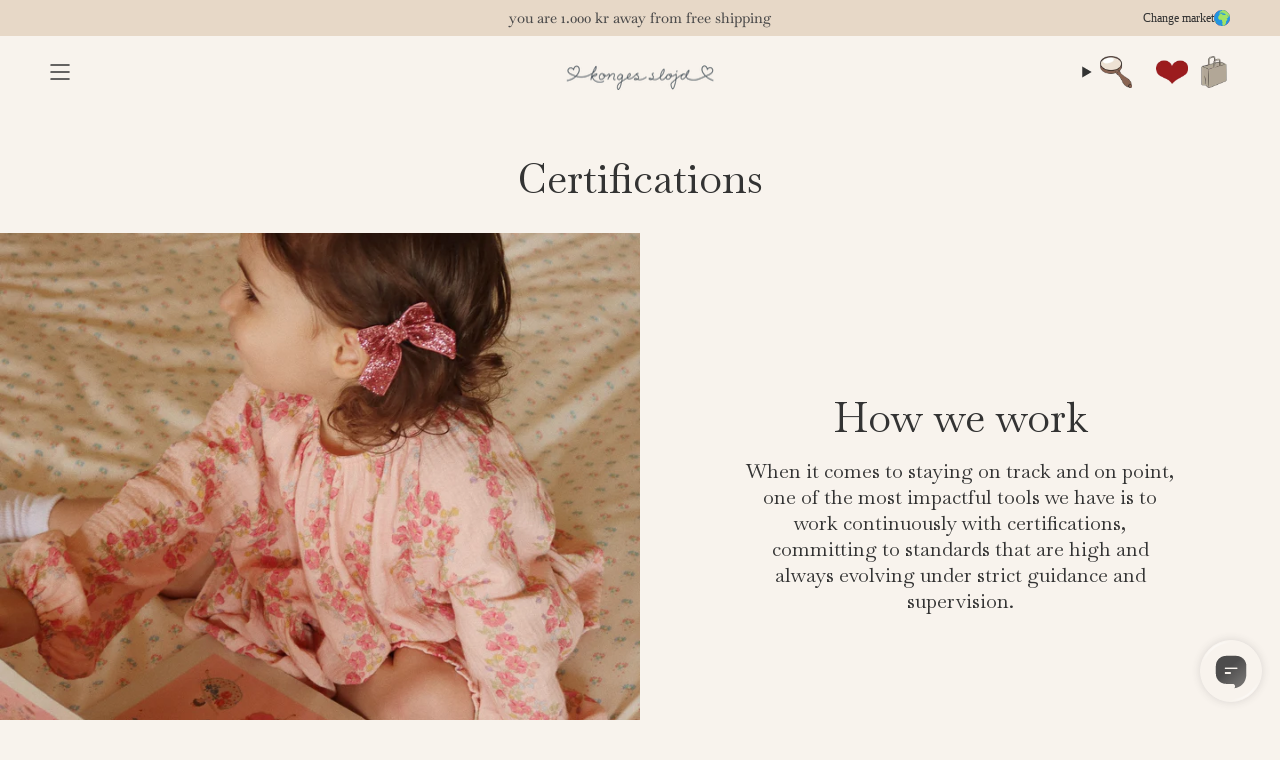

--- FILE ---
content_type: text/html; charset=utf-8
request_url: https://kongessloejd.com/en-no/pages/certifications
body_size: 70568
content:
<!doctype html>
<html
  class='no-js no-touch supports-no-cookies'
  lang='en'
  country='NO'
>
  <head>
    <meta charset='UTF-8'>
    <meta http-equiv='X-UA-Compatible' content='IE=edge'>
    <meta name='viewport' content='width=device-width, initial-scale=1.0'>
    <meta name='theme-color' content='#333333'>
    <link rel='canonical' href='https://kongessloejd.com/en-no/pages/certifications'>
    <link rel='preconnect' href='https://cdn.shopify.com' crossorigin>
    <!--
      ======================= Broadcast Theme V5.1.3 =========================
    -->

    
    

<script>
  window.addEventListener('DOMContentLoaded', () => {
    window.Shopify.loadFeatures(
      [
        {
          name: 'consent-tracking-api',
          version: '0.1',
        },
      ],
      (error) => {
        if (error) {
          throw error;
        }

        const cookieScript = document.createElement('script');
        cookieScript.setAttribute(
          'src',
          'https://policy.app.cookieinformation.com/uc.js'
        );
        cookieScript.setAttribute('data-culture', window.requestLocale || 'en');
        cookieScript.id = 'CookieConsent';
        document.head.appendChild(cookieScript);

        // Enhanced tracking consent function with granular permissions
        function setTrackingConsent() {
          const consentMarketing = window.CookieInformation.getConsentGivenFor(
            'cookie_cat_marketing'
          );

          const consentStatistic = window.CookieInformation.getConsentGivenFor(
            'cookie_cat_statistic'
          );

          // Set granular tracking consent (modern approach)
          // This replaces the original boolean setTrackingConsent logic
          window.Shopify.customerPrivacy.setTrackingConsent(
            {
              analytics: consentStatistic,
              marketing: consentMarketing,
              preferences: true,
              sale_of_data: consentMarketing,
            },
            function (e) {
              console.log('Set Tracking Consent', {
                analytics: consentStatistic,
                marketing: consentMarketing,
                preferences: true,
                sale_of_data: consentMarketing,
              });
            }
          );

          // Publish analytics consent update if both consents are defined
          if (
            consentMarketing !== undefined &&
            consentStatistic !== undefined
          ) {
            window.Shopify.analytics.publish('consent_update', {
              ad_storage: consentMarketing ? 'granted' : 'denied',
              analytics_storage: consentStatistic ? 'granted' : 'denied',
            });
          }
        }

        // Listen for consent changes
        window.addEventListener(
          'CookieInformationConsentGiven',
          setTrackingConsent,
          false
        );
      }
    );
  });
</script>

  


    <!-- Google Tag Manager -->
    <script>
        (function(w,d,s,l,i){w[l]=w[l]||[];w[l].push({'gtm.start':
        new Date().getTime(),event:'gtm.js'});var f=d.getElementsByTagName(s)[0],
        j=d.createElement(s),dl=l!='dataLayer'?'&l='+l:'';j.async=true;j.src=
        'https://sgtm.kongessloejd.com/gtm.js?id='+i+dl;f.parentNode.insertBefore(j,f);
        })(window,document,'script','dataLayer','GTM-TQTCNW7');
        </script>
    <!-- End Google Tag Manager -->

<link rel='preconnect' href='https://fonts.shopifycdn.com' crossorigin><link href="//kongessloejd.com/cdn/shop/t/48/assets/theme.css?v=13059856589471262311765457062" as="style" rel="preload">
    <link href="//kongessloejd.com/cdn/shop/t/48/assets/parcel_style.css?v=98590855547129548411767778616" as="style" rel="preload">
    <link href="//kongessloejd.com/cdn/shop/t/48/assets/vendor.js?v=181552240858876287291752476375" as="script" rel="preload">
    <link href="//kongessloejd.com/cdn/shop/t/48/assets/theme.dev.js?v=118583703086226104101764773604" as="script" rel="preload">
<style>
      .image__hero__frame {
        position: relative;
        overflow: hidden;
        height: 100%;
        flex: 1;
      }
      .image__hero__pane {
        position: absolute;
        top: 0;
        left: 0;
        width: 100%;
        height: 100%;
        min-height: inherit;
      }
      .image__hero__scale {
        position: relative;
        display: block;
        width: 100%;
        height: 100%;
        min-height: inherit;
      }
      .lazy-image {
        position: relative;
      }
      .lazy-image--backfill {
        background-size: cover;
        background-position: center;
        background-repeat: no-repeat;
      }
      .lazy-image img.is-loading {
        opacity: 0;
        transition: opacity 0.3s ease;
      }
      .lazy-image.is-loaded img {
        opacity: 1;
      }
      /* Eager loaded images in hero - always visible */
      .image__hero__scale:not(.lazy-image) img {
        opacity: 1;
      }
      .hero__wrapper {
        position: relative;
      }
      .hero__images {
        position: relative;
        overflow: hidden;
      }
    </style>
      <link
        rel='icon'
        type='image/png'
        href='//kongessloejd.com/cdn/shop/files/favicon_ks.png?crop=center&height=32&v=1663050230&width=32'
      >
    

    <!--
      Title and description ================================================
    -->
    
    <title>
    
    Konges Sløjd - certifications
    
    
    
      &ndash; kongessloejd.com
    
  </title>

    
      <meta name='description' content='Every single Konges Sløjd collection is crafted in durable materials to achieve the finest results, made to be cherished the current season – and beyond. When it comes to sustainability ‘journey’ is the key word as leaving a lighter footprint behind is not an overnight thing.'>
    

    <meta property="og:site_name" content="kongessloejd.com">
<meta property="og:url" content="https://kongessloejd.com/en-no/pages/certifications">
<meta property="og:title" content="Konges Sløjd - certifications">
<meta property="og:type" content="website">
<meta property="og:description" content="Every single Konges Sløjd collection is crafted in durable materials to achieve the finest results, made to be cherished the current season – and beyond. When it comes to sustainability ‘journey’ is the key word as leaving a lighter footprint behind is not an overnight thing."><meta property="og:image" content="http://kongessloejd.com/cdn/shop/files/logo-header-900px_e790c463-928b-4288-bd78-6a74c80f859c.png?v=1628232946">
  <meta property="og:image:secure_url" content="https://kongessloejd.com/cdn/shop/files/logo-header-900px_e790c463-928b-4288-bd78-6a74c80f859c.png?v=1628232946">
  <meta property="og:image:width" content="900">
  <meta property="og:image:height" content="479"><meta name="twitter:card" content="summary_large_image">
<meta name="twitter:title" content="Konges Sløjd - certifications">
<meta name="twitter:description" content="Every single Konges Sløjd collection is crafted in durable materials to achieve the finest results, made to be cherished the current season – and beyond. When it comes to sustainability ‘journey’ is the key word as leaving a lighter footprint behind is not an overnight thing.">

    <!--
      CSS ==================================================================
    -->

    <link href="//kongessloejd.com/cdn/shop/t/48/assets/font-settings.css?v=41441993930202836141762517568" rel="stylesheet" type="text/css" media="all" />

    
<style data-shopify>
  :root {--scrollbar-width: 0px;

  
  

  
--COLOR-VIDEO-BG: #f1e7db;
  --COLOR-BG-BRIGHTER: #f1e7db;--COLOR-BG: #f8f3ed;--COLOR-BG-ALPHA-25: rgba(248, 243, 237, 0.25);
  --COLOR-BG-TRANSPARENT: rgba(248, 243, 237, 0);
  --COLOR-BG-SECONDARY: #f8f7f3;
  --COLOR-BG-SECONDARY-LIGHTEN: #ffffff;
  --COLOR-BG-RGB: 248, 243, 237;

  --COLOR-TEXT-DARK: #0e0c0c;
  --COLOR-TEXT: #333333;
  --COLOR-TEXT-LIGHT: #6e6d6b;


  /* === Opacity shades of grey ===*/
  --COLOR-A5:  rgba(51, 51, 51, 0.05);
  --COLOR-A10: rgba(51, 51, 51, 0.1);
  --COLOR-A15: rgba(51, 51, 51, 0.15);
  --COLOR-A20: rgba(51, 51, 51, 0.2);
  --COLOR-A25: rgba(51, 51, 51, 0.25);
  --COLOR-A30: rgba(51, 51, 51, 0.3);
  --COLOR-A35: rgba(51, 51, 51, 0.35);
  --COLOR-A40: rgba(51, 51, 51, 0.4);
  --COLOR-A45: rgba(51, 51, 51, 0.45);
  --COLOR-A50: rgba(51, 51, 51, 0.5);
  --COLOR-A55: rgba(51, 51, 51, 0.55);
  --COLOR-A60: rgba(51, 51, 51, 0.6);
  --COLOR-A65: rgba(51, 51, 51, 0.65);
  --COLOR-A70: rgba(51, 51, 51, 0.7);
  --COLOR-A75: rgba(51, 51, 51, 0.75);
  --COLOR-A80: rgba(51, 51, 51, 0.8);
  --COLOR-A85: rgba(51, 51, 51, 0.85);
  --COLOR-A90: rgba(51, 51, 51, 0.9);
  --COLOR-A95: rgba(51, 51, 51, 0.95);

  --COLOR-BORDER: rgb(231, 216, 199);
  --COLOR-BORDER-LIGHT: #eee3d6;
  --COLOR-BORDER-HAIRLINE: #f4ece2;
  --COLOR-BORDER-DARK: #c8a680;/* === Bright color ===*/
  --COLOR-PRIMARY: #333333;
  --COLOR-PRIMARY-HOVER: #0e0c0c;
  --COLOR-PRIMARY-FADE: rgba(51, 51, 51, 0.05);
  --COLOR-PRIMARY-FADE-HOVER: rgba(51, 51, 51, 0.1);
  --COLOR-PRIMARY-LIGHT: #996767;--COLOR-PRIMARY-OPPOSITE: #ffffff;



  /* === link Color ===*/
  --COLOR-LINK: #32464f;
  --COLOR-LINK-HOVER: rgba(50, 70, 79, 0.7);
  --COLOR-LINK-FADE: rgba(50, 70, 79, 0.05);
  --COLOR-LINK-FADE-HOVER: rgba(50, 70, 79, 0.1);--COLOR-LINK-OPPOSITE: #ffffff;


  /* === Product grid sale tags ===*/
  --COLOR-SALE-BG: #1e6c53;
  --COLOR-SALE-TEXT: #f5f2e2;--COLOR-SALE-TEXT-SECONDARY: #1e6c53;

  /* === Product grid badges ===*/
  --COLOR-BADGE-BG: #f1ece6;
  --COLOR-BADGE-TEXT: #4b4a4a;

  /* === Product sale color ===*/
  --COLOR-SALE: #6d0003;

  /* === Gray background on Product grid items ===*/--filter-bg: 1.0;/* === Helper colors for form error states ===*/
  --COLOR-ERROR: #721C24;
  --COLOR-ERROR-BG: #F8D7DA;
  --COLOR-ERROR-BORDER: #F5C6CB;


  
    --RADIUS: 6px;
    --RADIUS-SELECT: 6px;
  
--COLOR-HEADER-BG: #f8f3ed;--COLOR-HEADER-BG-TRANSPARENT: rgba(248, 243, 237, 0);
  --COLOR-HEADER-LINK: #333333;
  --COLOR-HEADER-LINK-HOVER: rgba(51, 51, 51, 0.7);

  --COLOR-MENU-BG: #f8f3ed;
  --COLOR-MENU-LINK: #333333;
  --COLOR-MENU-LINK-HOVER: rgba(51, 51, 51, 0.7);
  --COLOR-SUBMENU-BG: #f8f3ed;
  --COLOR-SUBMENU-LINK: #333333;
  --COLOR-SUBMENU-LINK-HOVER: rgba(51, 51, 51, 0.7);
  --COLOR-SUBMENU-TEXT-LIGHT: #6e6d6b;
  --COLOR-MENU-TRANSPARENT: #ffffff;
  --COLOR-MENU-TRANSPARENT-HOVER: rgba(255, 255, 255, 0.7);

  --COLOR-FOOTER-BG: #f8f3ed;
  --COLOR-FOOTER-TEXT: #4b4a4a;
  --COLOR-FOOTER-TEXT-A35: rgba(75, 74, 74, 0.35);
  --COLOR-FOOTER-TEXT-A75: rgba(75, 74, 74, 0.75);
  --COLOR-FOOTER-LINK: #4b4a4a;
  --COLOR-FOOTER-LINK-HOVER: rgba(75, 74, 74, 0.7);
  --COLOR-FOOTER-BORDER: #e7d8c7;

  --TRANSPARENT: rgba(255, 255, 255, 0);

  /* === Default overlay opacity ===*/
  --overlay-opacity: 0;
  --underlay-opacity: 1;
  --underlay-bg: rgba(0,0,0,0.4);

  /* === Custom Cursor ===*/
  --ICON-ZOOM-IN: url( "//kongessloejd.com/cdn/shop/t/48/assets/icon-zoom-in.svg?v=182473373117644429561752476353" );
  --ICON-ZOOM-OUT: url( "//kongessloejd.com/cdn/shop/t/48/assets/icon-zoom-out.svg?v=101497157853986683871752476354" );

  /* === Custom Icons ===*/
  
  
    
    --ICON-ADD-BAG: url( "//kongessloejd.com/cdn/shop/t/48/assets/icon-add-bag-medium.svg?v=139170916092727621901752476340" );
    --ICON-ADD-CART: url( "//kongessloejd.com/cdn/shop/t/48/assets/icon-add-cart-medium.svg?v=57635405022452982901752476343" );
    --ICON-ARROW-LEFT: url( "//kongessloejd.com/cdn/shop/t/48/assets/icon-arrow-left-medium.svg?v=98614866157451683461752476346" );
    --ICON-ARROW-RIGHT: url( "//kongessloejd.com/cdn/shop/t/48/assets/icon-arrow-right-medium.svg?v=127385474140982877711752476349" );
    --ICON-SELECT: url("//kongessloejd.com/cdn/shop/t/48/assets/icon-select-medium.svg?v=21819");
  

  --PRODUCT-GRID-ASPECT-RATIO: 130.0%;

  /* === Typography ===*/
  --FONT-WEIGHT-BODY: 400;
  --FONT-WEIGHT-BODY-BOLD: 700;

  --FONT-STACK-BODY: Helvetica, Arial, sans-serif;
  --FONT-STYLE-BODY: normal;
  --FONT-STYLE-BODY-ITALIC: italic;

  --FONT-ADJUST-BODY: 1.05;

  --FONT-WEIGHT-HEADING: 400;
  --FONT-WEIGHT-HEADING-BOLD: 500;

  --FONT-STACK-HEADING: Baskervville, serif;
  --FONT-STYLE-HEADING: normal;
  --FONT-STYLE-HEADING-ITALIC: italic;
  --FONT-ADJUST-HEADING: 1.1;

  --FONT-STACK-NAV: Baskervville, serif;
  --FONT-STYLE-NAV: normal;
  --FONT-STYLE-NAV-ITALIC: italic;
  --FONT-ADJUST-NAV: 1.1;

  --FONT-WEIGHT-NAV: 400;
  --FONT-WEIGHT-NAV-BOLD: 500;

  --FONT-SIZE-BASE: 1.05rem;
  --FONT-SIZE-BASE-PERCENT: 1.05;

  
    
      --FONT-STACK-BODY: Estedad, Arial, sans-serif;
    
  

  /* === Parallax ===*/
  --PARALLAX-STRENGTH-MIN: 120.0%;
  --PARALLAX-STRENGTH-MAX: 130.0%;--COLUMNS: 4;
  --COLUMNS-MEDIUM: 3;
  --COLUMNS-SMALL: 2;
  --COLUMNS-MOBILE: 1;--LAYOUT-OUTER: 50px;
    --LAYOUT-GUTTER: 32px;
    --LAYOUT-OUTER-MEDIUM: 30px;
    --LAYOUT-GUTTER-MEDIUM: 22px;
    --LAYOUT-OUTER-SMALL: 16px;
    --LAYOUT-GUTTER-SMALL: 16px;--base-animation-delay: 0ms;
  --line-height-normal: 1.375; /* Equals to line-height: normal; */--SIDEBAR-WIDTH: 288px;
    --SIDEBAR-WIDTH-MEDIUM: 258px;--DRAWER-WIDTH: 380px;--ICON-STROKE-WIDTH: 1.5px;/* === Button General ===*/
  --BTN-FONT-STACK: "Libre Baskerville", serif;
  --BTN-FONT-WEIGHT: 400;
  --BTN-FONT-STYLE: normal;
  --BTN-FONT-SIZE: 18px;

  --BTN-LETTER-SPACING: 0.0em;
  --BTN-UPPERCASE: none;
  --BTN-TEXT-ARROW-OFFSET: 0px;

  /* === Button Primary ===*/
  --BTN-PRIMARY-BORDER-COLOR: #32464f;
  --BTN-PRIMARY-BG-COLOR: #32464f;
  --BTN-PRIMARY-TEXT-COLOR: #fff;
  
  
    --BTN-PRIMARY-BG-COLOR-BRIGHTER: #28383f;
  

  /* === Button Secondary ===*/
  --BTN-SECONDARY-BORDER-COLOR: #ffffff;
  --BTN-SECONDARY-BG-COLOR: #ffffff;
  --BTN-SECONDARY-TEXT-COLOR: #6b8991;
  
  
    --BTN-SECONDARY-BG-COLOR-BRIGHTER: #f2f2f2;
  

  /* === Button White ===*/
  --TEXT-BTN-BORDER-WHITE: #fff;
  --TEXT-BTN-BG-WHITE: #fff;
  --TEXT-BTN-WHITE: #000;
  --TEXT-BTN-BG-WHITE-BRIGHTER: #f2f2f2;

  /* === Button Black ===*/
  --TEXT-BTN-BG-BLACK: #000;
  --TEXT-BTN-BORDER-BLACK: #000;
  --TEXT-BTN-BLACK: #fff;
  --TEXT-BTN-BG-BLACK-BRIGHTER: #1a1a1a;

  /* === Cart Gradient ===*/

  
    --FREE-SHIPPING-GRADIENT: linear-gradient(57deg, rgba(149, 193, 229, 1), rgba(246, 196, 201, 1) 100%);
  

  }

  ::backdrop {
    --underlay-opacity: 1;
    --underlay-bg: rgba(0,0,0,0.4);
  }
</style>

<link
      rel='stylesheet'
      href='//kongessloejd.com/cdn/shop/t/48/assets/theme.css?v=13059856589471262311765457062'
      media='print'
      onload="this.media='all'; this.onload=null;"
    >
    <link
      rel='stylesheet'
      href='//kongessloejd.com/cdn/shop/t/48/assets/parcel_style.css?v=98590855547129548411767778616'
      media='print'
      onload="this.media='all'; this.onload=null;"
    ><noscript>
      <link href="//kongessloejd.com/cdn/shop/t/48/assets/theme.css?v=13059856589471262311765457062" rel="stylesheet" type="text/css" media="all" />
      <link href="//kongessloejd.com/cdn/shop/t/48/assets/parcel_style.css?v=98590855547129548411767778616" rel="stylesheet" type="text/css" media="all" />
    </noscript>

    <link href="//kongessloejd.com/cdn/shop/t/48/assets/geolocator.css?v=50428922712326259381764336165" rel="stylesheet" type="text/css" media="all" />
<script>
      
      
      
      
      
      
      
      
      
    if (window.navigator.userAgent.indexOf('MSIE ') > 0 || window.navigator.userAgent.indexOf('Trident/') > 0) {
      document.documentElement.className = document.documentElement.className + ' ie';

      var scripts = document.getElementsByTagName('script')[0];
      var polyfill = document.createElement("script");
      polyfill.defer = true;
      polyfill.src = "//kongessloejd.com/cdn/shop/t/48/assets/ie11.js?v=79799455855772411571752476355";

      scripts.parentNode.insertBefore(polyfill, scripts);
    } else {
      document.documentElement.className = document.documentElement.className.replace('no-js', 'js');
    }

    document.documentElement.style.setProperty('--scrollbar-width', `${getScrollbarWidth()}px`);

    function getScrollbarWidth() {
      // Creating invisible container
      const outer = document.createElement('div');
      outer.style.visibility = 'hidden';
      outer.style.overflow = 'scroll'; // forcing scrollbar to appear
      outer.style.msOverflowStyle = 'scrollbar'; // needed for WinJS apps
      document.documentElement.appendChild(outer);

      // Creating inner element and placing it in the container
      const inner = document.createElement('div');
      outer.appendChild(inner);

      // Calculating difference between container's full width and the child width
      const scrollbarWidth = outer.offsetWidth - inner.offsetWidth;

      // Removing temporary elements from the DOM
      outer.parentNode.removeChild(outer);

      return scrollbarWidth;
    }

    let root = '/en-no';
    if (root[root.length - 1] !== '/') {
      root = root + '/';
    }

    window.theme = {
      routes: {
        root: root,
        cart_url: '/en-no/cart',
        cart_add_url: '/en-no/cart/add',
        cart_change_url: '/en-no/cart/change',
        cart_update_url: '/en-no/cart/update',
        product_recommendations_url: '/en-no/recommendations/products',
        predictive_search_url: '/en-no/search/suggest',
        addresses_url: '/en-no/account/addresses'
      },
      assets: {
        photoswipe: '//kongessloejd.com/cdn/shop/t/48/assets/photoswipe.js?v=52547899450862532041752476364',
        smoothscroll: '//kongessloejd.com/cdn/shop/t/48/assets/smoothscroll.js?v=180954905737156644881752476367',
      },
      strings: {
        addToCart: "Add to cart",
        cartAcceptanceError: "You must accept our terms and conditions.",
        soldOut: "Sold out - notify me",
        from: "From",
        preOrder: "Pre-order",
        sale: "Sale",
        subscription: "Subscription",
        unavailable: "Unavailable",
        unitPrice: "Unit price",
        unitPriceSeparator: "per",
        shippingCalcSubmitButton: "Calculate shipping",
        shippingCalcSubmitButtonDisabled: "Calculating...",
        selectValue: "Select value",
        selectColor: "Select color",
        oneColor: "color",
        otherColor: "colors",
        upsellAddToCart: "Add",
        free: "Free",
        swatchesColor: "Color, Colour",
        countryStores: "{\u0026quot;directions\u0026quot;=\u0026gt;\u0026quot;Directions\u0026quot;, \u0026quot;choose_country\u0026quot;=\u0026gt;\u0026quot;Choose country..\u0026quot;, \u0026quot;all_countries\u0026quot;=\u0026gt;\u0026quot;All countries\u0026quot;, \u0026quot;search_placeholder\u0026quot;=\u0026gt;\u0026quot;Postnummer, By...\u0026quot;, \u0026quot;not_found\u0026quot;=\u0026gt;\u0026quot;We could not find\u0026quot;}",
        customer_club_unsubscribe_alert: "You need to opt in to marketing before signing up for the customer club.",
        marketing_unsubscribe_alert: "You need to be opted out of the customer club before you can opt out of marketing",
        birthday_future_select_error: "You cannot select a date in the future, the birthday will not be changed",
        birthday_saved: "Birthday has been saved.",
        embroidery: {
          checkboxError: "Please check the box to add embroidery"
        },
        geolocator: {
          noResults: "No markets found"
        }
      },
      settings: {
        customerLoggedIn: null ? true : false,
        cartDrawerEnabled: true,
        enableQuickAdd: true,
        enableAnimations: true,
        variantOnSale: true,
        klaviyoAccount: "Vcbv3K",
        klaviyoList: "SLRiU7"
      },
      moneyFormat: false ? "{{amount_with_comma_separator}} NOK" : "{{amount_with_comma_separator}} kr",
      moneyWithoutCurrencyFormat: "{{amount_with_comma_separator}} kr",
      moneyWithCurrencyFormat: "{{amount_with_comma_separator}} NOK",
      subtotal: 0,
      info: {
        name: 'broadcast'
      },
      version: '5.1.3',
      embroidery: {
        variantId: 47541933441348,
        title: "Customized"
      },
      freeGift:{
        variantId: null,
        limit: 0,
      }, 
      freeShipping: {
        limit: 100000
      },
    };

    if (window.performance) {
      window.performance.mark('init');
    } else {
      window.fastNetworkAndCPU = false;
    }

    theme.customer_club = {
      store: "com",
      activated: false,
      date: "2026-01-26"
    };

    
      localStorage.removeItem("customerEmail");
    
    </script>

    <script>
      window.theme.shops = [ 
    { countryCode: "BE", currency: "EUR", title: "International", url: "https://kongessloejd.com", icon: `
    <svg width="24" height="24" viewBox="0 0 24 24" fill="none" xmlns="http://www.w3.org/2000/svg">
      <g clip-path="url(#clip0_25_245)"><path d="M0 0H24V24H0V0Z" fill="#C8102E"/><path d="M0 10.2857H7.78378V0H10.3784V10.2857H24V13.7143H10.3784V24H7.78378V13.7143H0V10.2857Z" fill="white"/><g clip-path="url(#clip1_25_245)"><path fill-rule="evenodd" clip-rule="evenodd" d="M15.5 -4C24.6121 -4 32 3.38794 32 12.5C32 21.6121 24.6121 29 15.5 29C6.38794 29 -1 21.6121 -1 12.5C-1 3.38794 6.38794 -4 15.5 -4Z" fill="#2394E0"/><path fill-rule="evenodd" clip-rule="evenodd" d="M2.1582 21.0239C1.18604 19.5496 0.458252 17.8979 0.03125 16.1282L2.93701 17.53L2.95312 18.3975C2.95312 18.717 2.41064 19.3938 2.23608 19.6516L2.1582 21.0239ZM20.0305 -2.25439C25.5681 -0.414795 29.7227 4.45947 30.5229 10.3945L29.9993 10.3381C29.9053 10.741 29.8193 10.749 29.8193 11.2324C29.8193 11.6594 30.3564 11.9441 30.3564 12.8438C30.3564 13.0855 29.7898 13.5662 29.7656 13.6521L28.9251 12.6665V13.9207L28.7988 13.9153L28.5732 11.6003L28.1033 11.748L27.5447 10.0266L25.7051 11.9495L25.6836 13.3567L25.082 13.7595L24.4429 10.1501L24.0615 10.4294L23.1968 9.26123L21.905 9.29883L21.4109 8.73218L20.9033 8.87183L19.907 7.73047L19.7136 7.86206L20.3313 9.44116H21.0483V9.08399H21.4055C21.6633 9.79834 21.9426 9.37402 21.9426 9.80103C21.9426 11.2915 20.103 12.3872 18.8972 12.6665C18.9617 12.9351 18.9375 13.2036 19.2544 13.2036C19.9285 13.2036 19.5928 13.0854 20.3286 13.0237C20.2937 14.5464 18.583 16.3645 17.8525 17.4951L18.1802 19.8289C18.2661 20.3364 17.1274 20.8708 16.7407 21.4429L16.926 22.3372L16.4023 22.5493C16.311 23.4678 15.4194 24.4856 14.4177 24.4856H13.3435C13.3435 23.2288 12.4465 21.4321 12.4465 20.5432C12.4465 19.7886 12.8037 19.6865 12.8037 18.752C12.8037 17.8872 11.9094 16.6492 11.9094 16.4236V14.9895H11.1924C11.085 14.5894 11.1521 14.4524 10.6553 14.4524H10.4753C9.69385 14.4524 9.82544 14.8096 9.04126 14.8096H8.32422C7.677 14.8096 6.53296 12.7363 6.53296 12.4812V10.3328C6.53296 9.40625 7.38159 8.39649 7.96704 8.0044V7.11011L8.77271 6.29102L9.22119 6.21582C10.1826 6.21582 10.0671 5.67871 10.6553 5.67871H12.2666V6.93286L14.0391 7.69019L14.2056 6.9248C15.0085 7.11279 15.218 7.46997 16.2063 7.46997H16.5635C17.2429 7.46997 17.2805 6.56763 17.2805 5.85864L15.8464 6.00098L15.2207 4.64209L14.6003 4.80591C14.7131 5.29199 14.7722 5.09058 14.7722 5.50146C14.7722 5.74316 14.5735 5.77002 14.4124 5.85864L13.792 4.28491L12.4573 3.33154L12.28 3.5061L13.416 4.70117C13.2656 5.13086 13.2468 6.3689 12.6211 5.50146L13.2065 5.21948L11.7456 3.68872L10.8701 4.02978L10.0054 4.85693C9.91406 5.52295 9.73413 5.85864 9.03589 5.85864C8.57129 5.85864 8.85059 5.73779 8.13892 5.67871V3.88745H9.75024L9.22656 2.69507L9.0332 2.81323V2.45337L11.6516 1.24756C11.6033 0.871582 11.5415 1.073 11.5415 0.662109C11.5415 0.637939 11.7161 0.307617 11.7214 0.302246L12.3982 0.723877L12.2371 -0.0468748L11.1924 0.167969L10.999 -0.769287C11.8262 -1.20435 13.6497 -2.74048 14.2297 -2.74048H14.7668C15.3335 -2.74048 16.8481 -2.18188 17.0952 -1.84619L15.6584 -1.99121L16.7246 -1.11304L16.8267 -1.48901L17.6216 -1.70654L17.6323 -2.20337H17.9922V-1.66626L20.0305 -2.25439Z" fill="#A1E367"/></g></g><defs><clipPath id="clip0_25_245"><rect width="24" height="24" rx="12" fill="white"/></clipPath><clipPath id="clip1_25_245"><rect width="33" height="33" fill="white" transform="translate(-1 -4)"/></clipPath></defs>
    </svg>
  
`, hidden: true }, 
    { countryCode: "AU", currency: "EUR", title: "Australia", url: "https://kongessloejd.com", icon: `
    <svg
      xmlns="http://www.w3.org/2000/svg"
      xmlns:xlink="http://www.w3.org/1999/xlink"
      width="24"
      height="24"
      viewBox="0 0 378 189"
    >
      <defs><clipPath id="a"><path d="M0 0h.225v.112H0z"/></clipPath><clipPath id="b"><path d="M0 0v.056h.225v.056zm.225 0H.112v.112H0z"/></clipPath><path id="c" d="m0-13.5 2.603 8.094 7.951-3.011L5.85-1.335l7.312 4.339-8.471.737 1.166 8.422L0 6l-5.857 6.163 1.166-8.422-8.471-.737 7.312-4.339-4.705-7.082 7.951 3.011z"/><path id="d" d="m0-7.875 2.057 5.043 5.432.398-4.16 3.516 1.3 5.289L0 3.5l-4.629 2.871 1.3-5.289-4.161-3.515 5.433-.399z"/></defs><path fill="#00008b" d="M0 0h378v189H0V0z"/><path d="m0 0 .225.112m0-.112L0 .112" stroke="#fff" stroke-width=".022" clip-path="url(#a)" transform="scale(840)"/><path d="m0 0 .225.112m0-.112L0 .112" stroke="red" stroke-width=".015" clip-path="url(#b)" transform="scale(840)"/><path d="M94.08 0v94.08M0 47.04h189" stroke="#fff" stroke-width="31.08"/><path d="M94.08 0v94.08M0 47.04h189" stroke="red" stroke-width="18.48"/><g fill="#fff"><use xlink:href="#c" transform="matrix(2.1 0 0 2.1 2520 3780)"/><use xlink:href="#c" x="7560" y="4200"/><use xlink:href="#c" x="6300" y="2205"/><use xlink:href="#c" x="7560" y="840"/><use xlink:href="#c" x="8680" y="1869"/><use xlink:href="#d" x="8064" y="2730"/></g>
    </svg>
  
`, subdomain: "en-au", hidden: true }, 
    { countryCode: "CA", currency: "USD", title: "Canada", url: "https://kongessloejd.com", icon: `
    <svg xmlns="http://www.w3.org/2000/svg" xmlns:xlink="http://www.w3.org/1999/xlink" version="1.1" width="256" height="256" viewBox="0 0 256 256" xml:space="preserve">
      <defs>
      </defs>
      <g style="stroke: none; stroke-width: 0; stroke-dasharray: none; stroke-linecap: butt; stroke-linejoin: miter; stroke-miterlimit: 10; fill: none; fill-rule: nonzero; opacity: 1;" transform="translate(1.4065934065934016 1.4065934065934016) scale(2.81 2.81)" >
        <path d="M 68.88 6.865 l 0 76.27 C 81.563 75.176 90 61.077 90 45 C 90 28.923 81.563 14.824 68.88 6.865 z" style="stroke: none; stroke-width: 1; stroke-dasharray: none; stroke-linecap: butt; stroke-linejoin: miter; stroke-miterlimit: 10; fill: rgb(191,10,48); fill-rule: nonzero; opacity: 1;" transform=" matrix(1 0 0 1 0 0) " stroke-linecap="round" />
        <path d="M 21.12 6.865 C 8.438 14.824 0 28.923 0 45 c 0 16.077 8.438 30.176 21.12 38.135 V 6.865 z" style="stroke: none; stroke-width: 1; stroke-dasharray: none; stroke-linecap: butt; stroke-linejoin: miter; stroke-miterlimit: 10; fill: rgb(191,10,48); fill-rule: nonzero; opacity: 1;" transform=" matrix(1 0 0 1 0 0) " stroke-linecap="round" />
        <path d="M 68.881 6.865 C 61.958 2.521 53.776 0 45 0 c -8.776 0 -16.958 2.521 -23.88 6.865 v 76.27 C 28.042 87.479 36.224 90 45 90 c 8.776 0 16.958 -2.521 23.881 -6.865 V 6.865 z" style="stroke: none; stroke-width: 1; stroke-dasharray: none; stroke-linecap: butt; stroke-linejoin: miter; stroke-miterlimit: 10; fill: rgb(243,244,245); fill-rule: nonzero; opacity: 1;" transform=" matrix(1 0 0 1 0 0) " stroke-linecap="round" />
        <path d="M 45.314 67.549 l -0.423 -9.35 l 9.377 1.112 c -0.58 -1.226 -1.097 -1.876 -0.56 -3.836 l 8.624 -7.175 l -1.509 -0.546 c -1.234 -0.952 0.533 -4.586 0.8 -6.879 c 0 0 -5.035 1.732 -5.365 0.826 l -1.282 -2.463 l -4.581 5.032 c -0.5 0.12 -0.714 -0.079 -0.831 -0.502 l 2.116 -10.516 l -3.351 1.885 c -0.281 0.12 -0.561 0.016 -0.746 -0.31 l -3.223 -6.468 l -3.324 6.717 c -0.25 0.241 -0.501 0.269 -0.71 0.105 l -3.191 -1.79 l 1.916 10.434 c -0.152 0.414 -0.517 0.531 -0.947 0.306 l -4.379 -4.975 c -0.573 0.918 -0.961 2.417 -1.718 2.753 c -0.757 0.315 -3.293 -0.636 -4.993 -1.007 c 0.581 2.096 2.396 5.577 1.247 6.718 l 0.001 -0.001 l -1.855 0.634 l 8.629 7.573 c 0.653 1.946 -0.227 2.52 -0.787 3.541 l 9.368 -1.189 l -0.244 9.428 L 45.314 67.549 z" style="stroke: none; stroke-width: 1; stroke-dasharray: none; stroke-linecap: butt; stroke-linejoin: miter; stroke-miterlimit: 10; fill: rgb(191,10,48); fill-rule: nonzero; opacity: 1;" transform=" matrix(1 0 0 1 0 0) " stroke-linecap="round" />
      </g>
    </svg>
  
`, subdomain: "en-ca" }, 
    { countryCode: "NZ", currency: "NZD", title: "New Zealand", url: "https://kongessloejd.com", icon: `
    <svg
      version="1.1"
      id="Layer_1"
      xmlns="http://www.w3.org/2000/svg"
      x="0"
      y="0"
      viewBox="0 0 15 10.435"
      style="enable-background:new 0 0 55.2 38.4"
      xml:space="preserve"
      width="24"
      height="24"
    >
      <style>.st0{fill:#c7202f}.st3{fill:#fff}</style><path d="m4.367 6.234.274.859.845-.321-.5.755.777.459-.899.079.125.894-.623-.655-.625.655.125-.894-.899-.079.777-.459-.5-.755.845.321.278-.859Zm7.361-4.829.131.408.405-.152-.239.358.369.221-.429.037.06.427-.296-.313-.296.313.06-.427-.429-.037.369-.221-.239-.358.402.152.133-.408Z" style="fill-rule:evenodd;clip-rule:evenodd;fill:#fff"/><path class="st3" d="M0 0v.476l7.568 3.782h.951v-.476L.954 0H0zm8.522 0v.476L.954 4.261H0v-.476L7.568 0h.954z"/><path class="st3" d="M3.552 0v4.261h1.421V0H3.552zM0 1.421v1.421h8.519V1.421H0z"/><path d="M0 1.704v.853h8.519v-.853H0zM3.834 0v4.261h.854V0h-.854z" style="fill:red"/><path d="M14.177 0H.823A.824.824 0 0 0 0 .823v8.786c0 .454.369.823.823.823h13.351a.826.826 0 0 0 .823-.823V.823a.821.821 0 0 0-.82-.823z" style="fill:#012169"/><path class="st3" d="M.063.508 7.569 4.26h.951v-.476L.954 0H.823a.827.827 0 0 0-.76.508zM8.522 0v.476L.954 4.261H0v-.476L7.568 0h.954z"/><path class="st3" d="M3.552 0v4.261h1.421V0H3.552zM0 1.421v1.421h8.519V1.421H0z"/><path d="M0 1.704v.853h8.519v-.853H0zM3.834 0v4.261h.854V0h-.854zM0 4.261 2.839 2.84h.636L.636 4.261H0zM.131.383A.856.856 0 0 1 .332.166l2.511 1.256h-.637L.131.383zm4.916 1.038L7.886 0h.636L5.679 1.421h-.633zM8.523 4.26 5.679 2.839h.636l2.204 1.103v.318h.003z" style="fill:#c8102e"/><path class="st3" d="M11.752 1.984v.329l.655-.329h-.655Z"/><path class="st3" d="m11.878 2.369-.193-.263.722-.122-.53.386Z"/><path class="st3" d="M11.752 1.984v.329l-.654-.329h.654Z"/><path class="st3" d="m11.627 2.369.193-.263-.722-.122.529.386Z"/><path class="st3" d="m11.956 2.133-.313.101.514.522-.201-.623Z"/><path class="st3" d="m11.627 2.369.193-.263.337.649-.53-.386Z"/><path class="st3" d="m11.549 2.133.313.101-.109-.726-.204.625Z"/><path class="st3" d="m11.956 2.133-.313.101.109-.726.204.625Z"/><path class="st3" d="m11.549 2.133.313.101-.513.522.201-.623Z"/><path class="st3" d="m11.878 2.369-.193-.263-.337.649.529-.386Z"/><path class="st0" d="M11.752 2.057v.217l.432-.217h-.432Z"/><path class="st0" d="m11.834 2.313-.128-.177.479-.079-.351.256Z"/><path class="st0" d="M11.752 2.057v.217l-.432-.217h.432Z"/><path class="st0" d="m11.671 2.313.125-.177-.476-.079.351.256Z"/><path class="st0" d="m11.886 2.155-.206.065.339.345-.133-.41Z"/><path class="st0" d="m11.671 2.313.125-.177.222.429-.348-.253Z"/><path class="st0" d="m11.619 2.155.204.065-.071-.478-.133.413Z"/><path class="st0" d="m11.886 2.155-.206.065.073-.478.133.413Z"/><path class="st0" d="m11.619 2.155.204.065-.339.345.136-.41Z"/><path class="st0" d="m11.834 2.313-.128-.177-.222.429.351-.253Z"/><path class="st3" d="M13.467 3.5v.291l.584-.291h-.584Z"/><path class="st3" d="m13.579 3.842-.171-.236.644-.106-.473.343Z"/><path class="st3" d="M13.467 3.5v.291l-.582-.291h.582Z"/><path class="st3" d="m13.356 3.842.174-.236-.644-.106.471.343Z"/><path class="st3" d="m13.649 3.631-.277.089.456.465-.179-.554Z"/><path class="st3" d="m13.356 3.842.174-.236.299.579-.473-.343Z"/><path class="st3" d="m13.288 3.631.277.089-.098-.644-.179.554Z"/><path class="st3" d="m13.649 3.631-.277.089.095-.644.182.554Z"/><path class="st3" d="m13.288 3.631.277.089-.456.465.179-.554Z"/><path class="st3" d="m13.579 3.842-.171-.236-.299.579.47-.343Z"/><path class="st0" d="M13.467 3.573v.179l.361-.179h-.361Z"/><path class="st0" d="m13.538 3.786-.106-.147.397-.066-.291.213Z"/><path class="st0" d="M13.467 3.573v.179l-.359-.179h.359Z"/><path class="st0" d="m13.399 3.786.106-.147-.397-.066.291.213Z"/><path class="st0" d="m13.581 3.652-.174.057.286.288-.112-.346Z"/><path class="st0" d="m13.399 3.786.106-.147.188.359-.294-.212Z"/><path class="st0" d="m13.356 3.652.174.057-.063-.399-.111.342Z"/><path class="st0" d="m13.581 3.652-.174.057.06-.399.114.342Z"/><path class="st0" d="m13.356 3.652.174.057-.286.288.112-.346Z"/><path class="st0" d="m13.538 3.786-.106-.147-.188.359.294-.212Z"/><path class="st3" d="M9.75 4v.326L10.405 4H9.75Z"/><path class="st3" d="m9.875 4.383-.193-.264.723-.119-.53.383Z"/><path class="st3" d="M9.75 4v.326L9.095 4h.655Z"/><path class="st3" d="m9.625 4.383.193-.264L9.095 4l.53.383Z"/><path class="st3" d="m9.954 4.147-.313.101.514.521-.201-.622Z"/><path class="st3" d="m9.625 4.383.193-.264.337.649-.53-.386Z"/><path class="st3" d="m9.549 4.147.31.101-.109-.726-.201.625Z"/><path class="st3" d="m9.954 4.147-.313.101.109-.726.204.625Z"/><path class="st3" d="m9.549 4.147.31.101-.514.521.204-.622Z"/><path class="st3" d="m9.875 4.383-.193-.264-.337.649.53-.386Z"/><path class="st0" d="M9.75 4.071v.217l.435-.217H9.75Z"/><path class="st0" d="m9.834 4.326-.128-.177.479-.079-.351.256Z"/><path class="st0" d="M9.75 4.071v.217l-.432-.217h.432Z"/><path class="st0" d="m9.669 4.326.128-.177-.478-.079.351.256Z"/><path class="st0" d="m9.883 4.169-.204.068.339.345-.136-.413Z"/><path class="st0" d="m9.669 4.326.128-.177.222.432-.35-.255Z"/><path class="st0" d="m9.617 4.169.206.068-.073-.481-.133.413Z"/><path class="st0" d="m9.883 4.169-.204.068.071-.481.133.413Z"/><path class="st0" d="m9.617 4.169.206.068-.339.345.133-.413Z"/><path class="st0" d="m9.834 4.326-.128-.177-.222.432.351-.255Z"/><path class="st3" d="M11.752 7.161v.364l.729-.364h-.729Z"/><path class="st3" d="m11.891 7.587-.214-.293.804-.133-.59.426Z"/><path class="st3" d="M11.752 7.161v.364l-.728-.364h.728Z"/><path class="st3" d="m11.614 7.587.214-.293-.804-.133.59.426Z"/><path class="st3" d="m11.978 7.323-.348.114.573.579-.226-.693Z"/><path class="st3" d="m11.614 7.587.214-.293.375.722-.589-.429Z"/><path class="st3" d="m11.527 7.323.348.115-.122-.807-.226.693Z"/><path class="st3" d="m11.978 7.323-.348.114.122-.807.226.693Z"/><path class="st3" d="m11.527 7.323.348.115-.573.579.225-.693Z"/><path class="st3" d="m11.891 7.587-.214-.293-.375.722.589-.429Z"/><path class="st0" d="M11.752 7.234v.25l.506-.25h-.506Z"/><path class="st0" d="m11.848 7.53-.147-.204.557-.092-.41.296Z"/><path class="st0" d="M11.752 7.234v.25l-.505-.25h.505Z"/><path class="st0" d="m11.655 7.53.149-.204-.557-.092.408.296Z"/><path class="st0" d="m11.907 7.345-.239.079.396.403-.158-.481Z"/><path class="st0" d="m11.655 7.53.149-.204.261.5-.41-.296Z"/><path class="st0" d="m11.595 7.345.242.079-.084-.559-.158.481Z"/><path class="st0" d="m11.907 7.345-.239.079.084-.559.155.481Z"/><path class="st0" d="m11.595 7.345.242.079-.397.403.155-.481Z"/><path class="st0" d="m11.848 7.53-.147-.204-.261.5.408-.296Z"/>
    </svg>
  
`, subdomain: "en-nz", hidden: true }, 
    { countryCode: "KR", currency: "KRW", title: "South Korea", url: "https://kongessloejd.com", icon: `
    <svg
      xmlns="http://www.w3.org/2000/svg"
      xmlns:xlink="http://www.w3.org/1999/xlink"
      width="24"
      height="24"
      viewBox="-36 -24 72 48"
    >
      <path d="M-36-24h72v48h-72z" fill="#fff"/><g transform="rotate(-56.3099325)"><g id="b2"><path id="b" d="M-6-26H6v2H-6zm0 3H6v2H-6zm0 3H6v2H-6z"/><use xlink:href="#b" y="44"/></g><path stroke="#fff" d="M0,17v10"/><path fill="#cd2e3a" d="M0-12A12 12 0 0 1 0 12z"/><path fill="#0047a0" d="M0-12A12 12 0 0 0 0 12 6 6 0 0 0 0 0z"/><circle cy="-6" fill="#cd2e3a" r="6"/></g><g transform="rotate(-123.6900675)"><use xlink:href="#b2"/><path stroke="#fff" d="M0-23.5v3M0,17v3.5M0,23.5v3"/></g>
    </svg>

`, subdomain: "en-kr", hidden: true }, 
    { countryCode: "AD", currency: "EUR", title: "International", url: "https://kongessloejd.com", icon: `
    <svg width="24" height="24" viewBox="0 0 24 24" fill="none" xmlns="http://www.w3.org/2000/svg">
      <g clip-path="url(#clip0_25_245)"><path d="M0 0H24V24H0V0Z" fill="#C8102E"/><path d="M0 10.2857H7.78378V0H10.3784V10.2857H24V13.7143H10.3784V24H7.78378V13.7143H0V10.2857Z" fill="white"/><g clip-path="url(#clip1_25_245)"><path fill-rule="evenodd" clip-rule="evenodd" d="M15.5 -4C24.6121 -4 32 3.38794 32 12.5C32 21.6121 24.6121 29 15.5 29C6.38794 29 -1 21.6121 -1 12.5C-1 3.38794 6.38794 -4 15.5 -4Z" fill="#2394E0"/><path fill-rule="evenodd" clip-rule="evenodd" d="M2.1582 21.0239C1.18604 19.5496 0.458252 17.8979 0.03125 16.1282L2.93701 17.53L2.95312 18.3975C2.95312 18.717 2.41064 19.3938 2.23608 19.6516L2.1582 21.0239ZM20.0305 -2.25439C25.5681 -0.414795 29.7227 4.45947 30.5229 10.3945L29.9993 10.3381C29.9053 10.741 29.8193 10.749 29.8193 11.2324C29.8193 11.6594 30.3564 11.9441 30.3564 12.8438C30.3564 13.0855 29.7898 13.5662 29.7656 13.6521L28.9251 12.6665V13.9207L28.7988 13.9153L28.5732 11.6003L28.1033 11.748L27.5447 10.0266L25.7051 11.9495L25.6836 13.3567L25.082 13.7595L24.4429 10.1501L24.0615 10.4294L23.1968 9.26123L21.905 9.29883L21.4109 8.73218L20.9033 8.87183L19.907 7.73047L19.7136 7.86206L20.3313 9.44116H21.0483V9.08399H21.4055C21.6633 9.79834 21.9426 9.37402 21.9426 9.80103C21.9426 11.2915 20.103 12.3872 18.8972 12.6665C18.9617 12.9351 18.9375 13.2036 19.2544 13.2036C19.9285 13.2036 19.5928 13.0854 20.3286 13.0237C20.2937 14.5464 18.583 16.3645 17.8525 17.4951L18.1802 19.8289C18.2661 20.3364 17.1274 20.8708 16.7407 21.4429L16.926 22.3372L16.4023 22.5493C16.311 23.4678 15.4194 24.4856 14.4177 24.4856H13.3435C13.3435 23.2288 12.4465 21.4321 12.4465 20.5432C12.4465 19.7886 12.8037 19.6865 12.8037 18.752C12.8037 17.8872 11.9094 16.6492 11.9094 16.4236V14.9895H11.1924C11.085 14.5894 11.1521 14.4524 10.6553 14.4524H10.4753C9.69385 14.4524 9.82544 14.8096 9.04126 14.8096H8.32422C7.677 14.8096 6.53296 12.7363 6.53296 12.4812V10.3328C6.53296 9.40625 7.38159 8.39649 7.96704 8.0044V7.11011L8.77271 6.29102L9.22119 6.21582C10.1826 6.21582 10.0671 5.67871 10.6553 5.67871H12.2666V6.93286L14.0391 7.69019L14.2056 6.9248C15.0085 7.11279 15.218 7.46997 16.2063 7.46997H16.5635C17.2429 7.46997 17.2805 6.56763 17.2805 5.85864L15.8464 6.00098L15.2207 4.64209L14.6003 4.80591C14.7131 5.29199 14.7722 5.09058 14.7722 5.50146C14.7722 5.74316 14.5735 5.77002 14.4124 5.85864L13.792 4.28491L12.4573 3.33154L12.28 3.5061L13.416 4.70117C13.2656 5.13086 13.2468 6.3689 12.6211 5.50146L13.2065 5.21948L11.7456 3.68872L10.8701 4.02978L10.0054 4.85693C9.91406 5.52295 9.73413 5.85864 9.03589 5.85864C8.57129 5.85864 8.85059 5.73779 8.13892 5.67871V3.88745H9.75024L9.22656 2.69507L9.0332 2.81323V2.45337L11.6516 1.24756C11.6033 0.871582 11.5415 1.073 11.5415 0.662109C11.5415 0.637939 11.7161 0.307617 11.7214 0.302246L12.3982 0.723877L12.2371 -0.0468748L11.1924 0.167969L10.999 -0.769287C11.8262 -1.20435 13.6497 -2.74048 14.2297 -2.74048H14.7668C15.3335 -2.74048 16.8481 -2.18188 17.0952 -1.84619L15.6584 -1.99121L16.7246 -1.11304L16.8267 -1.48901L17.6216 -1.70654L17.6323 -2.20337H17.9922V-1.66626L20.0305 -2.25439Z" fill="#A1E367"/></g></g><defs><clipPath id="clip0_25_245"><rect width="24" height="24" rx="12" fill="white"/></clipPath><clipPath id="clip1_25_245"><rect width="33" height="33" fill="white" transform="translate(-1 -4)"/></clipPath></defs>
    </svg>
  
`, isInternational: true, subdomain: "en-eu" }, 
    { countryCode: "DK", currency: "DKK", title: "Dansk", url: "https://kongessloejd.dk", icon: `
    <svg width="24" height="24" viewBox="0 0 24 24" fill="none" xmlns="http://www.w3.org/2000/svg">
      <g clip-path="url(#clip0_2_141)"><path d="M0 0H24V24H0V0Z" fill="#C8102E"/><path d="M0 10.2857H7.78378V0H10.3784V10.2857H24V13.7143H10.3784V24H7.78378V13.7143H0V10.2857Z" fill="white"/></g><defs><clipPath id="clip0_2_141"><rect width="24" height="24" rx="12" fill="white"/></clipPath></defs>
    </svg>
  
` }, 
    { countryCode: "DE", currency: "EUR", title: "Deutsch", url: "https://kongessloejd.de", icon: `
    <svg width="24" height="24" viewBox="0 0 24 24" fill="none" xmlns="http://www.w3.org/2000/svg">
      <g clip-path="url(#clip0_2_143)"><path d="M24.2162 0H0V24H24.2162V0Z" fill="black"/><path d="M24.2162 8H0V24H24.2162V8Z" fill="#DD0000"/><path d="M24.2162 16H0V24H24.2162V16Z" fill="#FFCE00"/></g><defs><clipPath id="clip0_2_143"><rect width="24" height="24" rx="12" fill="white"/></clipPath></defs>
    </svg>
  
`, }, 
    { countryCode: "FR", currency: "EUR", title: "Français", url: "https://kongessloejd.fr", icon: `
    <svg width="24" height="24" viewBox="0 0 24 24" fill="none" xmlns="http://www.w3.org/2000/svg">
      <g clip-path="url(#clip0_25_145)"><g clip-path="url(#clip1_25_145)"><path d="M24 0H0V24H24V0Z" fill="#ED2939"/><path d="M16 0H0V24H16V0Z" fill="white"/><path d="M8 0H0V24H8V0Z" fill="#002395"/></g></g><defs><clipPath id="clip0_25_145"><rect width="24" height="24" rx="12" fill="white"/></clipPath><clipPath id="clip1_25_145"><rect width="24" height="24" fill="white"/></clipPath></defs>
    </svg>
  
`, }, 
    { countryCode: "NL", currency: "EUR", title: "Nederlands", url: "https://kongessloejd.nl", icon: `
    <svg width="24" height="24" viewBox="0 0 24 24" fill="none" xmlns="http://www.w3.org/2000/svg">
      <g clip-path="url(#clip0_2_404)"><path d="M24.2162 0H0V24H24.2162V0Z" fill="#21468B"/><path d="M24.2162 0H0V16H24.2162V0Z" fill="white"/><path d="M24.2162 0H0V8H24.2162V0Z" fill="#AE1C28"/></g><defs><clipPath id="clip0_2_404"><rect width="24" height="24" rx="12" fill="white"/></clipPath></defs>
    </svg>
  
`, }, 
    { countryCode: "GB", currency: "GBP", title: "United Kingdom", url: "https://kongessloejd.com", icon: `
    <svg width="24" height="24" viewBox="0 0 24 24" fill="none" xmlns="http://www.w3.org/2000/svg">
      <g clip-path="url(#clip0_133_180)"><path d="M-8 0V24H32V0H-8Z" fill="#012169"/><path d="M-8 0L32 24ZM32 0L-8 24Z" fill="black"/><path d="M-8 0L32 24M32 0L-8 24" stroke="white" stroke-width="5"/><mask id="mask0_133_180" style="mask-type:luminance" maskUnits="userSpaceOnUse" x="-8" y="0" width="40" height="24"><path d="M12 12H32V24L12 12ZM12 12V24H-8L12 12ZM12 12H-8V0L12 12ZM12 12V0H32L12 12Z" fill="white"/></mask><g mask="url(#mask0_133_180)"><path d="M-8 0L32 24ZM32 0L-8 24Z" fill="black"/><path d="M-8 0L32 24M32 0L-8 24" stroke="#C8102E" stroke-width="3"/></g><path d="M-9 8.75H8.76923V-1H15.2308V8.75H33V15.25H15.2308V25H8.76923V15.25H-9V8.75Z" fill="#C8102E" stroke="white" stroke-width="2"/></g><defs><clipPath id="clip0_133_180"><rect width="24" height="24" rx="12" fill="white"/></clipPath></defs>
    </svg>
  
`, subdomain: "en-gb" }, 
    { countryCode: "US", currency: "USD", title: "United States", url: "https://kongessloejd.com", icon: `
    <svg width="24" height="24" viewBox="0 0 24 24" fill="none" xmlns="http://www.w3.org/2000/svg">
      <g clip-path="url(#clip0_25_148)"><g clip-path="url(#clip1_25_148)"><path d="M39 0H-6V24H39V0Z" fill="#B22234"/><path d="M-6 2.76929H39ZM39 6.46159H-6ZM-6 10.1539H39ZM39 13.8462H-6ZM-6 17.5385H39ZM39 21.2308H-6Z" fill="black"/><path d="M-6 2.76929H39M39 6.46159H-6M-6 10.1539H39M39 13.8462H-6M-6 17.5385H39M39 21.2308H-6" stroke="white"/><path d="M12 0H-6V12.9231H12V0Z" fill="#3C3B6E"/><path d="M0.000206567 1.84619L0.428552 3.18208L-0.692871 2.35646H0.693284L-0.428139 3.18208L0.000206567 1.84619Z" fill="white"/><path d="M0.000206567 4.43091L0.428552 5.7668L-0.692871 4.94117H0.693284L-0.428139 5.7668L0.000206567 4.43091Z" fill="white"/><path d="M0.000206567 7.01538L0.428552 8.35127L-0.692871 7.52565H0.693284L-0.428139 8.35127L0.000206567 7.01538Z" fill="white"/><path d="M0.000206567 9.6001L0.428552 10.936L-0.692871 10.1104H0.693284L-0.428139 10.936L0.000206567 9.6001Z" fill="white"/><path d="M1.50021 0.553955L1.92855 1.88984L0.807129 1.06422H2.19328L1.07186 1.88984L1.50021 0.553955Z" fill="white"/><path d="M1.50021 3.13867L1.92855 4.47456L0.807129 3.64894H2.19328L1.07186 4.47456L1.50021 3.13867Z" fill="white"/><path d="M1.50021 5.72314L1.92855 7.05903L0.807129 6.23341H2.19328L1.07186 7.05903L1.50021 5.72314Z" fill="white"/><path d="M1.50021 8.30786L1.92855 9.64375L0.807129 8.81813H2.19328L1.07186 9.64375L1.50021 8.30786Z" fill="white"/><path d="M1.50021 10.8923L1.92855 12.2282L0.807129 11.4026H2.19328L1.07186 12.2282L1.50021 10.8923Z" fill="white"/><path d="M3.00021 1.84619L3.42855 3.18208L2.30713 2.35646H3.69328L2.57186 3.18208L3.00021 1.84619Z" fill="white"/><path d="M3.00021 4.43091L3.42855 5.7668L2.30713 4.94117H3.69328L2.57186 5.7668L3.00021 4.43091Z" fill="white"/><path d="M3.00021 7.01538L3.42855 8.35127L2.30713 7.52565H3.69328L2.57186 8.35127L3.00021 7.01538Z" fill="white"/><path d="M3.00021 9.6001L3.42855 10.936L2.30713 10.1104H3.69328L2.57186 10.936L3.00021 9.6001Z" fill="white"/><path d="M4.50021 0.553955L4.92855 1.88984L3.80713 1.06422H5.19328L4.07186 1.88984L4.50021 0.553955Z" fill="white"/><path d="M4.50021 3.13867L4.92855 4.47456L3.80713 3.64894H5.19328L4.07186 4.47456L4.50021 3.13867Z" fill="white"/><path d="M4.50021 5.72314L4.92855 7.05903L3.80713 6.23341H5.19328L4.07186 7.05903L4.50021 5.72314Z" fill="white"/><path d="M4.50021 8.30786L4.92855 9.64375L3.80713 8.81813H5.19328L4.07186 9.64375L4.50021 8.30786Z" fill="white"/><path d="M4.50021 10.8923L4.92855 12.2282L3.80713 11.4026H5.19328L4.07186 12.2282L4.50021 10.8923Z" fill="white"/><path d="M6.00021 1.84619L6.42855 3.18208L5.30713 2.35646H6.69328L5.57186 3.18208L6.00021 1.84619Z" fill="white"/><path d="M6.00021 4.43091L6.42855 5.7668L5.30713 4.94117H6.69328L5.57186 5.7668L6.00021 4.43091Z" fill="white"/><path d="M6.00021 7.01538L6.42855 8.35127L5.30713 7.52565H6.69328L5.57186 8.35127L6.00021 7.01538Z" fill="white"/><path d="M6.00021 9.6001L6.42855 10.936L5.30713 10.1104H6.69328L5.57186 10.936L6.00021 9.6001Z" fill="white"/><path d="M7.50021 0.553955L7.92855 1.88984L6.80713 1.06422H8.19328L7.07186 1.88984L7.50021 0.553955Z" fill="white"/><path d="M7.50021 3.13867L7.92855 4.47456L6.80713 3.64894H8.19328L7.07186 4.47456L7.50021 3.13867Z" fill="white"/><path d="M7.50021 5.72314L7.92855 7.05903L6.80713 6.23341H8.19328L7.07186 7.05903L7.50021 5.72314Z" fill="white"/><path d="M7.50021 8.30786L7.92855 9.64375L6.80713 8.81813H8.19328L7.07186 9.64375L7.50021 8.30786Z" fill="white"/><path d="M7.50021 10.8923L7.92855 12.2282L6.80713 11.4026H8.19328L7.07186 12.2282L7.50021 10.8923Z" fill="white"/><path d="M9.00021 1.84619L9.42855 3.18208L8.30713 2.35646H9.69328L8.57186 3.18208L9.00021 1.84619Z" fill="white"/><path d="M9.00021 4.43091L9.42855 5.7668L8.30713 4.94117H9.69328L8.57186 5.7668L9.00021 4.43091Z" fill="white"/><path d="M9.00021 7.01538L9.42855 8.35127L8.30713 7.52565H9.69328L8.57186 8.35127L9.00021 7.01538Z" fill="white"/><path d="M9.00021 9.6001L9.42855 10.936L8.30713 10.1104H9.69328L8.57186 10.936L9.00021 9.6001Z" fill="white"/><path d="M10.5002 0.553955L10.9286 1.88984L9.80713 1.06422H11.1933L10.0719 1.88984L10.5002 0.553955Z" fill="white"/><path d="M10.5002 3.13867L10.9286 4.47456L9.80713 3.64894H11.1933L10.0719 4.47456L10.5002 3.13867Z" fill="white"/><path d="M10.5002 5.72314L10.9286 7.05903L9.80713 6.23341H11.1933L10.0719 7.05903L10.5002 5.72314Z" fill="white"/><path d="M10.5002 8.30786L10.9286 9.64375L9.80713 8.81813H11.1933L10.0719 9.64375L10.5002 8.30786Z" fill="white"/><path d="M10.5002 10.8923L10.9286 12.2282L9.80713 11.4026H11.1933L10.0719 12.2282L10.5002 10.8923Z" fill="white"/></g></g><defs><clipPath id="clip0_25_148"><rect width="24" height="24" rx="12" fill="white"/></clipPath><clipPath id="clip1_25_148"><rect width="45" height="24" fill="white" transform="translate(-6)"/></clipPath></defs>
    </svg>
  
`, subdomain: "en-us" }, 
    { countryCode: "NO", currency: "NOK", title: "Norsk", url: "https://kongessloejd.com", icon: `
    <svg width="24" height="24" viewBox="0 0 24 24" fill="none" xmlns="http://www.w3.org/2000/svg">
      <g clip-path="url(#clip0_25_151)"><g clip-path="url(#clip1_25_151)"><path d="M31 0H-2V24H31V0Z" fill="#BA0C2F"/><path d="M13 0H7V24H13V0Z" fill="white"/><path d="M31 9H-2V15H31V9Z" fill="white"/><path d="M11.5 0H8.5V24H11.5V0Z" fill="#00205B"/><path d="M31 10.5H-2V13.5H31V10.5Z" fill="#00205B"/></g></g><defs><clipPath id="clip0_25_151"><rect width="24" height="24" rx="12" fill="white"/></clipPath><clipPath id="clip1_25_151"><rect width="33" height="24" fill="white" transform="translate(-2)"/></clipPath></defs>
    </svg>
  
`, subdomain: "en-no" }, 
    { countryCode: "SE", currency: "SEK", title: "Svenska", url: "https://kongessloejd.com", icon: `
    <svg width="24" height="24" viewBox="0 0 24 24" fill="none" xmlns="http://www.w3.org/2000/svg">
      <g clip-path="url(#clip0_25_139)"><g clip-path="url(#clip1_25_139)"><path d="M-5 0H34V24H-5V0Z" fill="#006AA7"/><path d="M-5 9.6H7.1875V0H12.0625V9.6H34V14.4H12.0625V24H7.1875V14.4H-5V9.6Z" fill="#FECC00"/></g></g><defs><clipPath id="clip0_25_139"><rect width="24" height="24" rx="12" fill="white"/></clipPath><clipPath id="clip1_25_139"><rect width="39" height="24" fill="white" transform="translate(-5)"/></clipPath></defs>
    </svg>
  
`, subdomain: "en-se" } 
]
;
      window.theme.currentShop = window.theme.shops.find(shop => shop.countryCode === 'NO');
    </script>

    
      <script
        src='//kongessloejd.com/cdn/shopifycloud/storefront/assets/themes_support/shopify_common-5f594365.js'
        defer='defer'
      ></script>
    

    <!--
      Theme Javascript - Optimized Loading =====================================
    --><script src='//kongessloejd.com/cdn/shop/t/48/assets/vendor.js?v=181552240858876287291752476375' defer='defer'></script>
    <script src='//kongessloejd.com/cdn/shop/t/48/assets/theme.dev.js?v=118583703086226104101764773604' defer='defer'></script>
    <script src='//kongessloejd.com/cdn/shop/t/48/assets/lz-string.min.js?v=144391388157627610401765455029' defer='defer'></script><script>
      // Optimize heavy DOM operations
      window.addEventListener('load', function () {
        // Disable expensive image preloader since hero is already optimized
        if (window.initImagesPreloader) {
          window.isCompleted = true;
        }

        // Defer complex animations until after LCP
        setTimeout(function () {
          if (document.querySelectorAll('[data-parallax-wrapper]').length > 0) {
            document.documentElement.style.setProperty(
              '--enable-parallax',
              '1'
            );
          }
        }, 1000);
      });
    </script><!--
      Shopify app scripts ===========================================================
    -->

    <script>window.performance && window.performance.mark && window.performance.mark('shopify.content_for_header.start');</script><meta name="google-site-verification" content="RlRjF6m6SZ2LpwZm5d-bTP_mDAcNec3l-PRyqK_6IDA">
<meta name="facebook-domain-verification" content="5cbsm4g1bp61xyqkgaqq7humi4hyhg">
<meta id="shopify-digital-wallet" name="shopify-digital-wallet" content="/57230000309/digital_wallets/dialog">
<meta name="shopify-checkout-api-token" content="cc9e9767a345ce92a93b56740ea02aaf">
<meta id="in-context-paypal-metadata" data-shop-id="57230000309" data-venmo-supported="false" data-environment="production" data-locale="en_US" data-paypal-v4="true" data-currency="NOK">
<link rel="alternate" hreflang="x-default" href="https://kongessloejd.com/pages/certifications">
<link rel="alternate" hreflang="en" href="https://kongessloejd.com/pages/certifications">
<link rel="alternate" hreflang="en-AD" href="https://kongessloejd.com/en-eu/pages/certifications">
<link rel="alternate" hreflang="en-AL" href="https://kongessloejd.com/en-eu/pages/certifications">
<link rel="alternate" hreflang="en-BA" href="https://kongessloejd.com/en-eu/pages/certifications">
<link rel="alternate" hreflang="en-BG" href="https://kongessloejd.com/en-eu/pages/certifications">
<link rel="alternate" hreflang="en-CZ" href="https://kongessloejd.com/en-eu/pages/certifications">
<link rel="alternate" hreflang="en-ES" href="https://kongessloejd.com/en-eu/pages/certifications">
<link rel="alternate" hreflang="en-FI" href="https://kongessloejd.com/en-eu/pages/certifications">
<link rel="alternate" hreflang="en-FO" href="https://kongessloejd.com/en-eu/pages/certifications">
<link rel="alternate" hreflang="en-GL" href="https://kongessloejd.com/en-eu/pages/certifications">
<link rel="alternate" hreflang="en-GR" href="https://kongessloejd.com/en-eu/pages/certifications">
<link rel="alternate" hreflang="en-HR" href="https://kongessloejd.com/en-eu/pages/certifications">
<link rel="alternate" hreflang="en-HU" href="https://kongessloejd.com/en-eu/pages/certifications">
<link rel="alternate" hreflang="en-IE" href="https://kongessloejd.com/en-eu/pages/certifications">
<link rel="alternate" hreflang="en-IT" href="https://kongessloejd.com/en-eu/pages/certifications">
<link rel="alternate" hreflang="en-LI" href="https://kongessloejd.com/en-eu/pages/certifications">
<link rel="alternate" hreflang="en-LT" href="https://kongessloejd.com/en-eu/pages/certifications">
<link rel="alternate" hreflang="en-LU" href="https://kongessloejd.com/en-eu/pages/certifications">
<link rel="alternate" hreflang="en-LV" href="https://kongessloejd.com/en-eu/pages/certifications">
<link rel="alternate" hreflang="en-MC" href="https://kongessloejd.com/en-eu/pages/certifications">
<link rel="alternate" hreflang="en-MT" href="https://kongessloejd.com/en-eu/pages/certifications">
<link rel="alternate" hreflang="en-PL" href="https://kongessloejd.com/en-eu/pages/certifications">
<link rel="alternate" hreflang="en-PT" href="https://kongessloejd.com/en-eu/pages/certifications">
<link rel="alternate" hreflang="en-RO" href="https://kongessloejd.com/en-eu/pages/certifications">
<link rel="alternate" hreflang="en-SI" href="https://kongessloejd.com/en-eu/pages/certifications">
<link rel="alternate" hreflang="en-SK" href="https://kongessloejd.com/en-eu/pages/certifications">
<link rel="alternate" hreflang="en-SM" href="https://kongessloejd.com/en-eu/pages/certifications">
<link rel="alternate" hreflang="en-VA" href="https://kongessloejd.com/en-eu/pages/certifications">
<link rel="alternate" hreflang="en-EE" href="https://kongessloejd.com/en-eu/pages/certifications">
<link rel="alternate" hreflang="en-AX" href="https://kongessloejd.com/en-eu/pages/certifications">
<link rel="alternate" hreflang="en-CY" href="https://kongessloejd.com/en-eu/pages/certifications">
<link rel="alternate" hreflang="en-SE" href="https://kongessloejd.com/en-se/pages/certifications">
<link rel="alternate" hreflang="en-NO" href="https://kongessloejd.com/en-no/pages/certifications">
<link rel="alternate" hreflang="en-GB" href="https://kongessloejd.com/en-gb/pages/certifications">
<link rel="alternate" hreflang="en-US" href="https://kongessloejd.com/en-us/pages/certifications">
<link rel="alternate" hreflang="en-AU" href="https://kongessloejd.com/en-au/pages/certifications">
<link rel="alternate" hreflang="en-NZ" href="https://kongessloejd.com/en-nz/pages/certifications">
<link rel="alternate" hreflang="en-CA" href="https://kongessloejd.com/en-ca/pages/certifications">
<link rel="alternate" hreflang="en-KR" href="https://kongessloejd.com/en-kr/pages/certifications">
<link rel="alternate" hreflang="en-JP" href="https://kongessloejd.com/en-jp/pages/certifications">
<link rel="alternate" hreflang="en-SG" href="https://kongessloejd.com/en-sg/pages/certifications">
<link rel="alternate" hreflang="en-CH" href="https://kongessloejd.com/en-ch/pages/certifications">
<script async="async" src="/checkouts/internal/preloads.js?locale=en-NO"></script>
<link rel="preconnect" href="https://shop.app" crossorigin="anonymous">
<script async="async" src="https://shop.app/checkouts/internal/preloads.js?locale=en-NO&shop_id=57230000309" crossorigin="anonymous"></script>
<script id="apple-pay-shop-capabilities" type="application/json">{"shopId":57230000309,"countryCode":"DK","currencyCode":"NOK","merchantCapabilities":["supports3DS"],"merchantId":"gid:\/\/shopify\/Shop\/57230000309","merchantName":"kongessloejd.com","requiredBillingContactFields":["postalAddress","email","phone"],"requiredShippingContactFields":["postalAddress","email","phone"],"shippingType":"shipping","supportedNetworks":["visa","maestro","masterCard","amex"],"total":{"type":"pending","label":"kongessloejd.com","amount":"1.00"},"shopifyPaymentsEnabled":true,"supportsSubscriptions":true}</script>
<script id="shopify-features" type="application/json">{"accessToken":"cc9e9767a345ce92a93b56740ea02aaf","betas":["rich-media-storefront-analytics"],"domain":"kongessloejd.com","predictiveSearch":true,"shopId":57230000309,"locale":"en"}</script>
<script>var Shopify = Shopify || {};
Shopify.shop = "kongessloejd-com.myshopify.com";
Shopify.locale = "en";
Shopify.currency = {"active":"NOK","rate":"11.77947"};
Shopify.country = "NO";
Shopify.theme = {"name":"Grafikr | Production","id":182351790404,"schema_name":"Broadcast","schema_version":"5.1.3","theme_store_id":null,"role":"main"};
Shopify.theme.handle = "null";
Shopify.theme.style = {"id":null,"handle":null};
Shopify.cdnHost = "kongessloejd.com/cdn";
Shopify.routes = Shopify.routes || {};
Shopify.routes.root = "/en-no/";</script>
<script type="module">!function(o){(o.Shopify=o.Shopify||{}).modules=!0}(window);</script>
<script>!function(o){function n(){var o=[];function n(){o.push(Array.prototype.slice.apply(arguments))}return n.q=o,n}var t=o.Shopify=o.Shopify||{};t.loadFeatures=n(),t.autoloadFeatures=n()}(window);</script>
<script>
  window.ShopifyPay = window.ShopifyPay || {};
  window.ShopifyPay.apiHost = "shop.app\/pay";
  window.ShopifyPay.redirectState = null;
</script>
<script id="shop-js-analytics" type="application/json">{"pageType":"page"}</script>
<script defer="defer" async type="module" src="//kongessloejd.com/cdn/shopifycloud/shop-js/modules/v2/client.init-shop-cart-sync_BT-GjEfc.en.esm.js"></script>
<script defer="defer" async type="module" src="//kongessloejd.com/cdn/shopifycloud/shop-js/modules/v2/chunk.common_D58fp_Oc.esm.js"></script>
<script defer="defer" async type="module" src="//kongessloejd.com/cdn/shopifycloud/shop-js/modules/v2/chunk.modal_xMitdFEc.esm.js"></script>
<script type="module">
  await import("//kongessloejd.com/cdn/shopifycloud/shop-js/modules/v2/client.init-shop-cart-sync_BT-GjEfc.en.esm.js");
await import("//kongessloejd.com/cdn/shopifycloud/shop-js/modules/v2/chunk.common_D58fp_Oc.esm.js");
await import("//kongessloejd.com/cdn/shopifycloud/shop-js/modules/v2/chunk.modal_xMitdFEc.esm.js");

  window.Shopify.SignInWithShop?.initShopCartSync?.({"fedCMEnabled":true,"windoidEnabled":true});

</script>
<script>
  window.Shopify = window.Shopify || {};
  if (!window.Shopify.featureAssets) window.Shopify.featureAssets = {};
  window.Shopify.featureAssets['shop-js'] = {"shop-cart-sync":["modules/v2/client.shop-cart-sync_DZOKe7Ll.en.esm.js","modules/v2/chunk.common_D58fp_Oc.esm.js","modules/v2/chunk.modal_xMitdFEc.esm.js"],"init-fed-cm":["modules/v2/client.init-fed-cm_B6oLuCjv.en.esm.js","modules/v2/chunk.common_D58fp_Oc.esm.js","modules/v2/chunk.modal_xMitdFEc.esm.js"],"shop-cash-offers":["modules/v2/client.shop-cash-offers_D2sdYoxE.en.esm.js","modules/v2/chunk.common_D58fp_Oc.esm.js","modules/v2/chunk.modal_xMitdFEc.esm.js"],"shop-login-button":["modules/v2/client.shop-login-button_QeVjl5Y3.en.esm.js","modules/v2/chunk.common_D58fp_Oc.esm.js","modules/v2/chunk.modal_xMitdFEc.esm.js"],"pay-button":["modules/v2/client.pay-button_DXTOsIq6.en.esm.js","modules/v2/chunk.common_D58fp_Oc.esm.js","modules/v2/chunk.modal_xMitdFEc.esm.js"],"shop-button":["modules/v2/client.shop-button_DQZHx9pm.en.esm.js","modules/v2/chunk.common_D58fp_Oc.esm.js","modules/v2/chunk.modal_xMitdFEc.esm.js"],"avatar":["modules/v2/client.avatar_BTnouDA3.en.esm.js"],"init-windoid":["modules/v2/client.init-windoid_CR1B-cfM.en.esm.js","modules/v2/chunk.common_D58fp_Oc.esm.js","modules/v2/chunk.modal_xMitdFEc.esm.js"],"init-shop-for-new-customer-accounts":["modules/v2/client.init-shop-for-new-customer-accounts_C_vY_xzh.en.esm.js","modules/v2/client.shop-login-button_QeVjl5Y3.en.esm.js","modules/v2/chunk.common_D58fp_Oc.esm.js","modules/v2/chunk.modal_xMitdFEc.esm.js"],"init-shop-email-lookup-coordinator":["modules/v2/client.init-shop-email-lookup-coordinator_BI7n9ZSv.en.esm.js","modules/v2/chunk.common_D58fp_Oc.esm.js","modules/v2/chunk.modal_xMitdFEc.esm.js"],"init-shop-cart-sync":["modules/v2/client.init-shop-cart-sync_BT-GjEfc.en.esm.js","modules/v2/chunk.common_D58fp_Oc.esm.js","modules/v2/chunk.modal_xMitdFEc.esm.js"],"shop-toast-manager":["modules/v2/client.shop-toast-manager_DiYdP3xc.en.esm.js","modules/v2/chunk.common_D58fp_Oc.esm.js","modules/v2/chunk.modal_xMitdFEc.esm.js"],"init-customer-accounts":["modules/v2/client.init-customer-accounts_D9ZNqS-Q.en.esm.js","modules/v2/client.shop-login-button_QeVjl5Y3.en.esm.js","modules/v2/chunk.common_D58fp_Oc.esm.js","modules/v2/chunk.modal_xMitdFEc.esm.js"],"init-customer-accounts-sign-up":["modules/v2/client.init-customer-accounts-sign-up_iGw4briv.en.esm.js","modules/v2/client.shop-login-button_QeVjl5Y3.en.esm.js","modules/v2/chunk.common_D58fp_Oc.esm.js","modules/v2/chunk.modal_xMitdFEc.esm.js"],"shop-follow-button":["modules/v2/client.shop-follow-button_CqMgW2wH.en.esm.js","modules/v2/chunk.common_D58fp_Oc.esm.js","modules/v2/chunk.modal_xMitdFEc.esm.js"],"checkout-modal":["modules/v2/client.checkout-modal_xHeaAweL.en.esm.js","modules/v2/chunk.common_D58fp_Oc.esm.js","modules/v2/chunk.modal_xMitdFEc.esm.js"],"shop-login":["modules/v2/client.shop-login_D91U-Q7h.en.esm.js","modules/v2/chunk.common_D58fp_Oc.esm.js","modules/v2/chunk.modal_xMitdFEc.esm.js"],"lead-capture":["modules/v2/client.lead-capture_BJmE1dJe.en.esm.js","modules/v2/chunk.common_D58fp_Oc.esm.js","modules/v2/chunk.modal_xMitdFEc.esm.js"],"payment-terms":["modules/v2/client.payment-terms_Ci9AEqFq.en.esm.js","modules/v2/chunk.common_D58fp_Oc.esm.js","modules/v2/chunk.modal_xMitdFEc.esm.js"]};
</script>
<script>(function() {
  var isLoaded = false;
  function asyncLoad() {
    if (isLoaded) return;
    isLoaded = true;
    var urls = ["https:\/\/assets.smartwishlist.webmarked.net\/static\/v6\/smartwishlist.js?shop=kongessloejd-com.myshopify.com","https:\/\/config.gorgias.chat\/bundle-loader\/01GYCCVDR90Q3JX087HY86PAXB?source=shopify1click\u0026shop=kongessloejd-com.myshopify.com","https:\/\/cdn.9gtb.com\/loader.js?g_cvt_id=aa5a569c-ab21-4717-8a49-4c64ae99721f\u0026shop=kongessloejd-com.myshopify.com"];
    for (var i = 0; i < urls.length; i++) {
      var s = document.createElement('script');
      s.type = 'text/javascript';
      s.async = true;
      s.src = urls[i];
      var x = document.getElementsByTagName('script')[0];
      x.parentNode.insertBefore(s, x);
    }
  };
  if(window.attachEvent) {
    window.attachEvent('onload', asyncLoad);
  } else {
    window.addEventListener('load', asyncLoad, false);
  }
})();</script>
<script id="__st">var __st={"a":57230000309,"offset":3600,"reqid":"3dc7d9fa-260f-4959-97c5-d4a071839965-1769398714","pageurl":"kongessloejd.com\/en-no\/pages\/certifications","s":"pages-90652573877","u":"7cb5b8e5708f","p":"page","rtyp":"page","rid":90652573877};</script>
<script>window.ShopifyPaypalV4VisibilityTracking = true;</script>
<script id="captcha-bootstrap">!function(){'use strict';const t='contact',e='account',n='new_comment',o=[[t,t],['blogs',n],['comments',n],[t,'customer']],c=[[e,'customer_login'],[e,'guest_login'],[e,'recover_customer_password'],[e,'create_customer']],r=t=>t.map((([t,e])=>`form[action*='/${t}']:not([data-nocaptcha='true']) input[name='form_type'][value='${e}']`)).join(','),a=t=>()=>t?[...document.querySelectorAll(t)].map((t=>t.form)):[];function s(){const t=[...o],e=r(t);return a(e)}const i='password',u='form_key',d=['recaptcha-v3-token','g-recaptcha-response','h-captcha-response',i],f=()=>{try{return window.sessionStorage}catch{return}},m='__shopify_v',_=t=>t.elements[u];function p(t,e,n=!1){try{const o=window.sessionStorage,c=JSON.parse(o.getItem(e)),{data:r}=function(t){const{data:e,action:n}=t;return t[m]||n?{data:e,action:n}:{data:t,action:n}}(c);for(const[e,n]of Object.entries(r))t.elements[e]&&(t.elements[e].value=n);n&&o.removeItem(e)}catch(o){console.error('form repopulation failed',{error:o})}}const l='form_type',E='cptcha';function T(t){t.dataset[E]=!0}const w=window,h=w.document,L='Shopify',v='ce_forms',y='captcha';let A=!1;((t,e)=>{const n=(g='f06e6c50-85a8-45c8-87d0-21a2b65856fe',I='https://cdn.shopify.com/shopifycloud/storefront-forms-hcaptcha/ce_storefront_forms_captcha_hcaptcha.v1.5.2.iife.js',D={infoText:'Protected by hCaptcha',privacyText:'Privacy',termsText:'Terms'},(t,e,n)=>{const o=w[L][v],c=o.bindForm;if(c)return c(t,g,e,D).then(n);var r;o.q.push([[t,g,e,D],n]),r=I,A||(h.body.append(Object.assign(h.createElement('script'),{id:'captcha-provider',async:!0,src:r})),A=!0)});var g,I,D;w[L]=w[L]||{},w[L][v]=w[L][v]||{},w[L][v].q=[],w[L][y]=w[L][y]||{},w[L][y].protect=function(t,e){n(t,void 0,e),T(t)},Object.freeze(w[L][y]),function(t,e,n,w,h,L){const[v,y,A,g]=function(t,e,n){const i=e?o:[],u=t?c:[],d=[...i,...u],f=r(d),m=r(i),_=r(d.filter((([t,e])=>n.includes(e))));return[a(f),a(m),a(_),s()]}(w,h,L),I=t=>{const e=t.target;return e instanceof HTMLFormElement?e:e&&e.form},D=t=>v().includes(t);t.addEventListener('submit',(t=>{const e=I(t);if(!e)return;const n=D(e)&&!e.dataset.hcaptchaBound&&!e.dataset.recaptchaBound,o=_(e),c=g().includes(e)&&(!o||!o.value);(n||c)&&t.preventDefault(),c&&!n&&(function(t){try{if(!f())return;!function(t){const e=f();if(!e)return;const n=_(t);if(!n)return;const o=n.value;o&&e.removeItem(o)}(t);const e=Array.from(Array(32),(()=>Math.random().toString(36)[2])).join('');!function(t,e){_(t)||t.append(Object.assign(document.createElement('input'),{type:'hidden',name:u})),t.elements[u].value=e}(t,e),function(t,e){const n=f();if(!n)return;const o=[...t.querySelectorAll(`input[type='${i}']`)].map((({name:t})=>t)),c=[...d,...o],r={};for(const[a,s]of new FormData(t).entries())c.includes(a)||(r[a]=s);n.setItem(e,JSON.stringify({[m]:1,action:t.action,data:r}))}(t,e)}catch(e){console.error('failed to persist form',e)}}(e),e.submit())}));const S=(t,e)=>{t&&!t.dataset[E]&&(n(t,e.some((e=>e===t))),T(t))};for(const o of['focusin','change'])t.addEventListener(o,(t=>{const e=I(t);D(e)&&S(e,y())}));const B=e.get('form_key'),M=e.get(l),P=B&&M;t.addEventListener('DOMContentLoaded',(()=>{const t=y();if(P)for(const e of t)e.elements[l].value===M&&p(e,B);[...new Set([...A(),...v().filter((t=>'true'===t.dataset.shopifyCaptcha))])].forEach((e=>S(e,t)))}))}(h,new URLSearchParams(w.location.search),n,t,e,['guest_login'])})(!0,!0)}();</script>
<script integrity="sha256-4kQ18oKyAcykRKYeNunJcIwy7WH5gtpwJnB7kiuLZ1E=" data-source-attribution="shopify.loadfeatures" defer="defer" src="//kongessloejd.com/cdn/shopifycloud/storefront/assets/storefront/load_feature-a0a9edcb.js" crossorigin="anonymous"></script>
<script crossorigin="anonymous" defer="defer" src="//kongessloejd.com/cdn/shopifycloud/storefront/assets/shopify_pay/storefront-65b4c6d7.js?v=20250812"></script>
<script data-source-attribution="shopify.dynamic_checkout.dynamic.init">var Shopify=Shopify||{};Shopify.PaymentButton=Shopify.PaymentButton||{isStorefrontPortableWallets:!0,init:function(){window.Shopify.PaymentButton.init=function(){};var t=document.createElement("script");t.src="https://kongessloejd.com/cdn/shopifycloud/portable-wallets/latest/portable-wallets.en.js",t.type="module",document.head.appendChild(t)}};
</script>
<script data-source-attribution="shopify.dynamic_checkout.buyer_consent">
  function portableWalletsHideBuyerConsent(e){var t=document.getElementById("shopify-buyer-consent"),n=document.getElementById("shopify-subscription-policy-button");t&&n&&(t.classList.add("hidden"),t.setAttribute("aria-hidden","true"),n.removeEventListener("click",e))}function portableWalletsShowBuyerConsent(e){var t=document.getElementById("shopify-buyer-consent"),n=document.getElementById("shopify-subscription-policy-button");t&&n&&(t.classList.remove("hidden"),t.removeAttribute("aria-hidden"),n.addEventListener("click",e))}window.Shopify?.PaymentButton&&(window.Shopify.PaymentButton.hideBuyerConsent=portableWalletsHideBuyerConsent,window.Shopify.PaymentButton.showBuyerConsent=portableWalletsShowBuyerConsent);
</script>
<script data-source-attribution="shopify.dynamic_checkout.cart.bootstrap">document.addEventListener("DOMContentLoaded",(function(){function t(){return document.querySelector("shopify-accelerated-checkout-cart, shopify-accelerated-checkout")}if(t())Shopify.PaymentButton.init();else{new MutationObserver((function(e,n){t()&&(Shopify.PaymentButton.init(),n.disconnect())})).observe(document.body,{childList:!0,subtree:!0})}}));
</script>
<link id="shopify-accelerated-checkout-styles" rel="stylesheet" media="screen" href="https://kongessloejd.com/cdn/shopifycloud/portable-wallets/latest/accelerated-checkout-backwards-compat.css" crossorigin="anonymous">
<style id="shopify-accelerated-checkout-cart">
        #shopify-buyer-consent {
  margin-top: 1em;
  display: inline-block;
  width: 100%;
}

#shopify-buyer-consent.hidden {
  display: none;
}

#shopify-subscription-policy-button {
  background: none;
  border: none;
  padding: 0;
  text-decoration: underline;
  font-size: inherit;
  cursor: pointer;
}

#shopify-subscription-policy-button::before {
  box-shadow: none;
}

      </style>
<script id="sections-script" data-sections="product-recommendations" defer="defer" src="//kongessloejd.com/cdn/shop/t/48/compiled_assets/scripts.js?v=21819"></script>
<script>window.performance && window.performance.mark && window.performance.mark('shopify.content_for_header.end');</script>
  <!-- BEGIN app block: shopify://apps/blockify-fraud-filter/blocks/app_embed/2e3e0ba5-0e70-447a-9ec5-3bf76b5ef12e --> 
 
 
    <script>
        window.blockifyShopIdentifier = "kongessloejd-com.myshopify.com";
        window.ipBlockerMetafields = "{\"showOverlayByPass\":false,\"disableSpyExtensions\":false,\"blockUnknownBots\":false,\"activeApp\":true,\"blockByMetafield\":false,\"visitorAnalytic\":true,\"showWatermark\":true}";
        window.blockifyRules = null;
        window.ipblockerBlockTemplate = "{\"customCss\":\"#blockify---container{--bg-blockify: #fff;position:relative}#blockify---container::after{content:'';position:absolute;inset:0;background-repeat:no-repeat !important;background-size:cover !important;background:var(--bg-blockify);z-index:0}#blockify---container #blockify---container__inner{display:flex;flex-direction:column;align-items:center;position:relative;z-index:1}#blockify---container #blockify---container__inner #blockify-block-content{display:flex;flex-direction:column;align-items:center;text-align:center}#blockify---container #blockify---container__inner #blockify-block-content #blockify-block-superTitle{display:none !important}#blockify---container #blockify---container__inner #blockify-block-content #blockify-block-title{font-size:313%;font-weight:bold;margin-top:1em}@media only screen and (min-width: 768px) and (max-width: 1199px){#blockify---container #blockify---container__inner #blockify-block-content #blockify-block-title{font-size:188%}}@media only screen and (max-width: 767px){#blockify---container #blockify---container__inner #blockify-block-content #blockify-block-title{font-size:107%}}#blockify---container #blockify---container__inner #blockify-block-content #blockify-block-description{font-size:125%;margin:1.5em;line-height:1.5}@media only screen and (min-width: 768px) and (max-width: 1199px){#blockify---container #blockify---container__inner #blockify-block-content #blockify-block-description{font-size:88%}}@media only screen and (max-width: 767px){#blockify---container #blockify---container__inner #blockify-block-content #blockify-block-description{font-size:107%}}#blockify---container #blockify---container__inner #blockify-block-content #blockify-block-description #blockify-block-text-blink{display:none !important}#blockify---container #blockify---container__inner #blockify-logo-block-image{position:relative;width:400px;height:auto;max-height:300px}@media only screen and (max-width: 767px){#blockify---container #blockify---container__inner #blockify-logo-block-image{width:200px}}#blockify---container #blockify---container__inner #blockify-logo-block-image::before{content:'';display:block;padding-bottom:56.2%}#blockify---container #blockify---container__inner #blockify-logo-block-image img{position:absolute;top:0;left:0;width:100%;height:100%;object-fit:contain}\\n\",\"logoImage\":{\"active\":true,\"value\":\"https:\/\/fraud.blockifyapp.com\/s\/api\/public\/assets\/default-thumbnail.png\",\"altText\":\"Red octagonal stop sign with a black hand symbol in the center, indicating a warning or prohibition\"},\"superTitle\":{\"active\":false,\"text\":\"403\",\"color\":\"#899df1\"},\"title\":{\"active\":true,\"text\":\"Access Denied\",\"color\":\"#000\"},\"description\":{\"active\":true,\"text\":\"The site owner may have set restrictions that prevent you from accessing the site. Please contact the site owner for access.\",\"color\":\"#000\"},\"background\":{\"active\":true,\"value\":\"#fff\",\"type\":\"1\",\"colorFrom\":null,\"colorTo\":null}}";

        
    </script>
<link href="https://cdn.shopify.com/extensions/019bea0a-6f63-7f1b-93b2-6770ff27b19c/blockify-shopify-289/assets/blockify-embed.min.js" as="script" type="text/javascript" rel="preload"><link href="https://cdn.shopify.com/extensions/019bea0a-6f63-7f1b-93b2-6770ff27b19c/blockify-shopify-289/assets/prevent-bypass-script.min.js" as="script" type="text/javascript" rel="preload">
<script type="text/javascript">
    window.blockifyBaseUrl = 'https://fraud.blockifyapp.com/s/api';
    window.blockifyPublicUrl = 'https://fraud.blockifyapp.com/s/api/public';
    window.bucketUrl = 'https://storage.synctrack.io/megamind-fraud';
    window.storefrontApiUrl  = 'https://fraud.blockifyapp.com/p/api';
</script>
<script type="text/javascript">
  window.blockifyChecking = true;
</script>
<script id="blockifyScriptByPass" type="text/javascript" src=https://cdn.shopify.com/extensions/019bea0a-6f63-7f1b-93b2-6770ff27b19c/blockify-shopify-289/assets/prevent-bypass-script.min.js async></script>
<script id="blockifyScriptTag" type="text/javascript" src=https://cdn.shopify.com/extensions/019bea0a-6f63-7f1b-93b2-6770ff27b19c/blockify-shopify-289/assets/blockify-embed.min.js async></script>


<!-- END app block --><!-- BEGIN app block: shopify://apps/conversion-companion/blocks/fero-reporter/ee7aac79-cb01-4b85-a5a8-43c934422413 -->
<!-- END app block --><!-- BEGIN app block: shopify://apps/microsoft-clarity/blocks/clarity_js/31c3d126-8116-4b4a-8ba1-baeda7c4aeea -->


<!-- END app block --><!-- BEGIN app block: shopify://apps/klaviyo-email-marketing-sms/blocks/klaviyo-onsite-embed/2632fe16-c075-4321-a88b-50b567f42507 -->












  <script async src="https://static.klaviyo.com/onsite/js/Vcbv3K/klaviyo.js?company_id=Vcbv3K"></script>
  <script>!function(){if(!window.klaviyo){window._klOnsite=window._klOnsite||[];try{window.klaviyo=new Proxy({},{get:function(n,i){return"push"===i?function(){var n;(n=window._klOnsite).push.apply(n,arguments)}:function(){for(var n=arguments.length,o=new Array(n),w=0;w<n;w++)o[w]=arguments[w];var t="function"==typeof o[o.length-1]?o.pop():void 0,e=new Promise((function(n){window._klOnsite.push([i].concat(o,[function(i){t&&t(i),n(i)}]))}));return e}}})}catch(n){window.klaviyo=window.klaviyo||[],window.klaviyo.push=function(){var n;(n=window._klOnsite).push.apply(n,arguments)}}}}();</script>

  




  <script>
    window.klaviyoReviewsProductDesignMode = false
  </script>







<!-- END app block --><!-- BEGIN app block: shopify://apps/supergrid-by-depict/blocks/depict_brand_features/ad5c7d1f-ddfb-424b-b936-7f08c4544f6b -->


<!--
  Merchant: shopify-57230000309
  Market id: 21249556661
  Collection id: 
-->
<script
  id="depict-grid-rendering-script"
  
    
      data-align-images="false"
    
  
  data-desktop-column-spacing="8px"
  data-desktop-row-spacing="8px"
  data-mobile-column-spacing="8px"
  data-mobile-row-spacing="8px"
  data-desktop-margin="0px 0px"
  data-mobile-margin="0px 0px"
  data-columns-mobile="2"
  data-columns-desktop="4"
  data-custom-css='null'
  data-remove-product-card-padding=""
  data-content-blocks="null"
  data-block-ids=""
  data-block-assets=""
  data-block-links=""
  data-duplicates="[]"
  data-collection-id=""
  data-storefront-access-key="dcfa46c18771722167b035d0996c2f0a"
  data-current-page-product-ids="[]"
  data-default-sorting=""
  data-image-config="[]"
  data-should-show-watermark="false"
  data-collection-handle=""
  data-paginate='
    {
    "page_size": 50,
    "pages": 1,
    "current_page": 0
    }
  '
  data-ab-tests="null"
  
>
  //# allFunctionsCalledOnLoad
  
    try {
      localStorage.setItem('depict_market_id', 21249556661);
    } catch (e) {
      console.error('[Depict] Failed to set depict_market_id:', e);
    }
  

  !function(){"use strict";var t=document.createElement("style");t.textContent='.depict-grid{--default-row-height:minmax(var(--sample-product-height),auto);grid-template-columns:repeat(var(--grid-columns),minmax(0,1fr))!important;gap:var(--grid-gap)!important;row-gap:var(--row-gap,var(--grid-gap))!important;align-items:unset!important;grid-auto-flow:dense!important;grid-template-rows:var(--grid-template-rows)!important;grid-auto-rows:var(--default-row-height)!important;display:grid!important}@media (width<=990px){.depict-grid{gap:var(--mobile-grid-gap)!important;row-gap:var(--mobile-row-gap,var(--mobile-grid-gap))!important}.depict-grid.mobile-custom-margin{margin:var(--mobile-custom-margin)!important}}@media (width>=991px){.depict-grid.desktop-custom-margin{margin:var(--desktop-custom-margin)!important}}.depict-grid:before,.depict-grid:after{display:none!important}.depict-grid>*{width:100%!important;max-width:unset!important;order:var(--order)!important;margin:0!important}.depict-grid>:not(.depict-content-block){grid-row:unset!important;grid-column:unset!important;grid-template-rows:unset!important}#depict-grid-rendering-script,depict-grid-start-beacon,depict-grid-end-beacon{display:none!important}.depict-content-block{grid-column:span var(--grid-column-span);grid-row:span var(--grid-row-span);aspect-ratio:var(--content-aspect-ratio,auto);display:flex!important}@media (pointer:fine){.depict-content-block:not(:hover) .depict-block-image.hover-image,.depict-content-block:has(.depict-block-image.hover-image):hover .depict-block-image:not(.hover-image){opacity:0}}.depict-content-block .d-instagram{right:8px;bottom:var(--instagram-bottom-distance);gap:0;transition:all .2s;display:flex;position:absolute;color:#fff!important}.depict-content-block .d-instagram svg{visibility:hidden;position:absolute}.depict-content-block .d-instagram .shadow-text{pointer-events:none!important;opacity:0!important;margin:0!important;padding:0!important;position:absolute!important}.depict-content-block .d-instagram .clipped-element{backdrop-filter:blur(200px);filter:grayscale()invert()contrast(100000%);min-height:var(--text-height);clip-path:var(--text-clip-path);-webkit-clip-path:var(--text-clip-path);min-width:var(--icon-width);transition:all .2s;display:flex}.depict-content-block:hover .d-instagram .clipped-element{min-width:calc(var(--icon-width) + var(--insta-gap) + var(--text-width))}.depict-content-spacer{height:var(--content-height,auto)}.depict-block-media{contain:strict;max-width:100%;margin-bottom:var(--bottom-alignment-spacing,0px);margin-top:var(--top-alignment-spacing,0px);--instagram-bottom-distance:8px;flex-grow:1;flex-basis:100%;align-self:stretch;align-items:stretch;position:relative}.depict-block-media,.depict-block-media:empty{display:flex!important}.depict-block-media .background-overlay{background:var(--overlay-color);position:absolute;inset:0;display:block!important}.depict-block-media .spacer-rect{width:100%;height:100%;fill:none!important}.depict-block-media .content-text{gap:var(--text-gap);align-items:var(--h-align);width:100%;height:100%;text-align:var(--h-align);justify-content:var(--v-align);flex-direction:column;padding:16px;display:flex;position:absolute}.depict-block-media .content-text:has(.text-part:nth-child(2)) .text-part{max-height:50%}.depict-block-media .content-text .text-part{overflow-clip-margin:2px;white-space:pre-wrap;color:var(--color);margin:0;font-weight:400;overflow:clip}.depict-block-media .content-text .text-part.bold{font-weight:700}.depict-block-media .content-text .text-part.underline{text-decoration:underline}.depict-block-media .content-text .text-part.italic{font-style:italic}.depict-block-media:has(.d-instagram) .content-text{height:calc(100% - (var(--instagram-bottom-distance) + var(--instagram-text-height)))}.depict-block-media video{object-fit:cover;flex-grow:1;width:100%;height:100%;position:absolute;inset:0}.depict-block-media video::-webkit-media-controls-panel{display:none!important}.depict-block-media .depict-block-image{object-fit:cover;width:100%;height:100%;transition:opacity .2s;inset:0}@media (pointer:fine){.depict-block-media .depict-block-image{position:absolute}}@media (pointer:coarse){.depict-block-media:has(.depict-block-image.hover-image){scroll-behavior:smooth;scroll-snap-type:x mandatory;scrollbar-width:none;overflow:auto hidden}.depict-block-media:has(.depict-block-image.hover-image) .depict-block-image{opacity:1;scroll-snap-align:start;flex:0 0 100%;position:static}.depict-block-media:has(.depict-block-image.hover-image):before,.depict-block-media:has(.depict-block-image.hover-image):after{color:#fff;opacity:.65;pointer-events:none;z-index:10;background:#000;border-radius:8px;padding:4px 6px;font-family:system-ui,-apple-system,Segoe UI,Roboto,Helvetica Neue,Arial,sans-serif;font-size:10px;line-height:1;position:absolute;bottom:8px}.depict-block-media:has(.depict-block-image.hover-image):before{content:"● ○";left:50%;transform:translate(-50%)}.depict-block-media:has(.depict-block-image.hover-image):after{content:"○ ●";right:-50%;transform:translate(50%)}}depict-watermark-container{z-index:1000000;color:#000;grid-column:1/-1;justify-content:center;width:100%;font-family:Inter,sans-serif;font-size:10px;font-weight:500;display:flex;position:sticky;bottom:28px}depict-watermark-container.d-fixed{position:fixed;left:0}.depict-watermark{backdrop-filter:blur(8px);color:#fff;white-space:nowrap;direction:ltr;background:#0000004d;border-radius:999px;justify-content:center;align-items:center;gap:4px;padding:5px 10px;text-decoration:none;display:flex;box-shadow:0 1px 2px #0a0d1408}.depict-watermark svg{height:1.6em}\n',document.head.appendChild(t);const e=Symbol("solid-proxy"),n="function"==typeof Proxy,o=Symbol("solid-track"),r={equals:(t,e)=>t===e};let i=P;const c=1,a=2,s={owned:null,cleanups:null,context:null,owner:null};var l=null;let u=null,d=null,f=null,p=null,g=0;function m(t,e){const n=d,o=l,r=0===t.length,i=o,c=r?s:{owned:null,cleanups:null,context:i?i.context:null,owner:i},a=r?t:()=>t((()=>y((()=>B(c)))));l=c,d=null;try{return C(a,!0)}finally{d=n,l=o}}function h(t,e){const n={value:t,observers:null,observerSlots:null,comparator:(e=e?Object.assign({},r,e):r).equals||void 0};return[O.bind(n),t=>("function"==typeof t&&(t=t(n.value)),M(n,t))]}function _(t,e,n){T(E(t,e,!1,c))}function v(t,e,n){i=D;const o=E(t,e,!1,c);o.user=!0,p?p.push(o):T(o)}function b(t,e,n){n=n?Object.assign({},r,n):r;const o=E(t,e,!0,0);return o.observers=null,o.observerSlots=null,o.comparator=n.equals||void 0,T(o),O.bind(o)}function w(t){return C(t,!1)}function y(t){if(null===d)return t();const e=d;d=null;try{return t()}finally{d=e}}function k(t){return null===l||(null===l.cleanups?l.cleanups=[t]:l.cleanups.push(t)),t}function x(t,e){const n=Symbol("context");return{id:n,Provider:z(n),defaultValue:t}}function S(t){let e;return l&&l.context&&void 0!==(e=l.context[t.id])?e:t.defaultValue}function I(t){const e=b(t),n=b((()=>j(e())));return n.toArray=()=>{const t=n();return Array.isArray(t)?t:null!=t?[t]:[]},n}function O(){if(this.sources&&this.state)if(this.state===c)T(this);else{const t=f;f=null,C((()=>R(this)),!1),f=t}if(d){const t=this.observers?this.observers.length:0;d.sources?(d.sources.push(this),d.sourceSlots.push(t)):(d.sources=[this],d.sourceSlots=[t]),this.observers?(this.observers.push(d),this.observerSlots.push(d.sources.length-1)):(this.observers=[d],this.observerSlots=[d.sources.length-1])}return this.value}function M(t,e,n){let o=t.value;return t.comparator&&t.comparator(o,e)||(t.value=e,t.observers&&t.observers.length&&C((()=>{for(let e=0;e<t.observers.length;e+=1){const n=t.observers[e],o=u&&u.running;o&&u.disposed.has(n),(o?n.tState:n.state)||(n.pure?f.push(n):p.push(n),n.observers&&L(n)),o||(n.state=c)}if(f.length>1e6)throw f=[],Error()}),!1)),e}function T(t){if(!t.fn)return;B(t);const e=g;((t,e,n)=>{let o;const r=l,i=d;d=l=t;try{o=t.fn(e)}catch(a){return t.pure&&(t.state=c,t.owned&&t.owned.forEach(B),t.owned=null),t.updatedAt=n+1,N(a)}finally{d=i,l=r}(!t.updatedAt||t.updatedAt<=n)&&(null!=t.updatedAt&&"observers"in t?M(t,o):t.value=o,t.updatedAt=n)})(t,t.value,e)}function E(t,e,n,o=c,r){const i={fn:t,state:o,updatedAt:null,owned:null,sources:null,sourceSlots:null,cleanups:null,value:e,owner:l,context:l?l.context:null,pure:n};return null===l||l!==s&&(l.owned?l.owned.push(i):l.owned=[i]),i}function A(t){if(0===t.state)return;if(t.state===a)return R(t);if(t.suspense&&y(t.suspense.inFallback))return t.suspense.effects.push(t);const e=[t];for(;(t=t.owner)&&(!t.updatedAt||t.updatedAt<g);)t.state&&e.push(t);for(let n=e.length-1;n>=0;n--)if((t=e[n]).state===c)T(t);else if(t.state===a){const n=f;f=null,C((()=>R(t,e[0])),!1),f=n}}function C(t,e){if(f)return t();let n=!1;e||(f=[]),p?n=!0:p=[],g++;try{const e=t();return(t=>{if(f&&(P(f),f=null),t)return;const e=p;p=null,e.length&&C((()=>i(e)),!1)})(n),e}catch(o){n||(p=null),f=null,N(o)}}function P(t){for(let e=0;e<t.length;e++)A(t[e])}function D(t){let e,n=0;for(e=0;e<t.length;e++){const o=t[e];o.user?t[n++]=o:A(o)}for(e=0;e<n;e++)A(t[e])}function R(t,e){t.state=0;for(let n=0;n<t.sources.length;n+=1){const o=t.sources[n];if(o.sources){const t=o.state;t===c?o!==e&&(!o.updatedAt||o.updatedAt<g)&&A(o):t===a&&R(o,e)}}}function L(t){for(let e=0;e<t.observers.length;e+=1){const n=t.observers[e];n.state||(n.state=a,n.pure?f.push(n):p.push(n),n.observers&&L(n))}}function B(t){let e;if(t.sources)for(;t.sources.length;){const e=t.sources.pop(),n=t.sourceSlots.pop(),o=e.observers;if(o&&o.length){const t=o.pop(),r=e.observerSlots.pop();n<o.length&&(t.sourceSlots[r]=n,o[n]=t,e.observerSlots[n]=r)}}if(t.tOwned){for(e=t.tOwned.length-1;e>=0;e--)B(t.tOwned[e]);delete t.tOwned}if(t.owned){for(e=t.owned.length-1;e>=0;e--)B(t.owned[e]);t.owned=null}if(t.cleanups){for(e=t.cleanups.length-1;e>=0;e--)t.cleanups[e]();t.cleanups=null}t.state=0}function N(t,e=l){const n=(t=>t instanceof Error?t:Error("string"==typeof t?t:"Unknown error",{cause:t}))(t);throw n}function j(t){if("function"==typeof t&&!t.length)return j(t());if(Array.isArray(t)){const e=[];for(let n=0;n<t.length;n++){const o=j(t[n]);Array.isArray(o)?e.push.apply(e,o):e.push(o)}return e}return t}function z(t,e){return e=>{let n;return _((()=>n=y((()=>(l.context={...l.context,[t]:e.value},I((()=>e.children)))))),void 0),n}}const H=Symbol("fallback");function $(t){for(let e=0;e<t.length;e++)t[e]()}function F(t,e,n={}){let r=[],i=[],c=[],a=0,s=e.length>1?[]:null;return k((()=>$(c))),()=>{let l,u,d=t()||[],f=d.length;return d[o],y((()=>{let t,e,o,g,h,_,v,b,w;if(0===f)0!==a&&($(c),c=[],r=[],i=[],a=0,s&&(s=[])),n.fallback&&(r=[H],i[0]=m((t=>(c[0]=t,n.fallback()))),a=1);else if(0===a){for(i=Array(f),u=0;u<f;u++)r[u]=d[u],i[u]=m(p);a=f}else{for(o=Array(f),g=Array(f),s&&(h=Array(f)),_=0,v=Math.min(a,f);_<v&&r[_]===d[_];_++);for(v=a-1,b=f-1;v>=_&&b>=_&&r[v]===d[b];v--,b--)o[b]=i[v],g[b]=c[v],s&&(h[b]=s[v]);for(t=new Map,e=Array(b+1),u=b;u>=_;u--)w=d[u],l=t.get(w),e[u]=void 0===l?-1:l,t.set(w,u);for(l=_;l<=v;l++)w=r[l],u=t.get(w),void 0!==u&&-1!==u?(o[u]=i[l],g[u]=c[l],s&&(h[u]=s[l]),u=e[u],t.set(w,u)):c[l]();for(u=_;u<f;u++)u in o?(i[u]=o[u],c[u]=g[u],s&&(s[u]=h[u],s[u](u))):i[u]=m(p);i=i.slice(0,a=f),r=d.slice(0)}return i}));function p(t){if(c[u]=t,s){const[t,n]=h(u);return s[u]=n,e(d[u],t)}return e(d[u])}}}function J(t,e){return y((()=>t(e||{})))}function W(){return!0}const V={get:(t,n,o)=>n===e?o:t.get(n),has:(t,n)=>n===e||t.has(n),set:W,deleteProperty:W,getOwnPropertyDescriptor:(t,e)=>({configurable:!0,enumerable:!0,get:()=>t.get(e),set:W,deleteProperty:W}),ownKeys:t=>t.keys()};function q(t){const e="fallback"in t&&{fallback:()=>t.fallback};return b(((t,e,n={})=>{let r,i=[],c=[],a=[],s=[],l=0;return k((()=>$(a))),()=>{const u=t()||[],d=u.length;return u[o],y((()=>{if(0===d)return 0!==l&&($(a),a=[],i=[],c=[],l=0,s=[]),n.fallback&&(i=[H],c[0]=m((t=>(a[0]=t,n.fallback()))),l=1),c;for(i[0]===H&&(a[0](),a=[],i=[],c=[],l=0),r=0;r<d;r++)r<i.length&&i[r]!==u[r]?s[r]((()=>u[r])):r>=i.length&&(c[r]=m(f));for(;r<i.length;r++)a[r]();return l=s.length=a.length=d,i=u.slice(0),c=c.slice(0,l)}));function f(t){a[r]=t;const[n,o]=h(u[r]);return s[r]=o,e(n,r)}}})((()=>t.each),t.children,e||void 0))}function U(t){const e=t.keyed,n=b((()=>t.when),void 0,void 0),o=e?n:b(n,void 0,{equals:(t,e)=>!t==!e});return b((()=>{const r=o();if(r){const i=t.children;return"function"==typeof i&&i.length>0?y((()=>i(e?r:()=>{if(!y(o))throw"Stale read from <Show>.";return n()}))):i}return t.fallback}),void 0,void 0)}const G=new Set(["className","value","readOnly","noValidate","formNoValidate","isMap","noModule","playsInline","allowfullscreen","async","autofocus","autoplay","checked","controls","default","disabled","formnovalidate","hidden","indeterminate","inert","ismap","loop","multiple","muted","nomodule","novalidate","open","playsinline","readonly","required","reversed","seamless","selected"]),K=new Set(["innerHTML","textContent","innerText","children"]),X=Object.assign(Object.create(null),{className:"class",htmlFor:"for"}),Q=Object.assign(Object.create(null),{class:"className",novalidate:{$:"noValidate",FORM:1},formnovalidate:{$:"formNoValidate",BUTTON:1,INPUT:1},ismap:{$:"isMap",IMG:1},nomodule:{$:"noModule",SCRIPT:1},playsinline:{$:"playsInline",VIDEO:1},readonly:{$:"readOnly",INPUT:1,TEXTAREA:1}}),Y=new Set(["beforeinput","click","dblclick","contextmenu","focusin","focusout","input","keydown","keyup","mousedown","mousemove","mouseout","mouseover","mouseup","pointerdown","pointermove","pointerout","pointerover","pointerup","touchend","touchmove","touchstart"]),Z=new Set(["altGlyph","altGlyphDef","altGlyphItem","animate","animateColor","animateMotion","animateTransform","circle","clipPath","color-profile","cursor","defs","desc","ellipse","feBlend","feColorMatrix","feComponentTransfer","feComposite","feConvolveMatrix","feDiffuseLighting","feDisplacementMap","feDistantLight","feDropShadow","feFlood","feFuncA","feFuncB","feFuncG","feFuncR","feGaussianBlur","feImage","feMerge","feMergeNode","feMorphology","feOffset","fePointLight","feSpecularLighting","feSpotLight","feTile","feTurbulence","filter","font","font-face","font-face-format","font-face-name","font-face-src","font-face-uri","foreignObject","g","glyph","glyphRef","hkern","image","line","linearGradient","marker","mask","metadata","missing-glyph","mpath","path","pattern","polygon","polyline","radialGradient","rect","set","stop","svg","switch","symbol","text","textPath","tref","tspan","use","view","vkern"]),tt={xlink:"http://www.w3.org/1999/xlink",xml:"http://www.w3.org/XML/1998/namespace"},et="_$DX_DELEGATE";function nt(t,e,n,o){let r;const i=()=>{const e=document.createElement("template");return e.innerHTML=t,n?e.content.firstChild.firstChild:e.content.firstChild},c=e?()=>y((()=>document.importNode(r||(r=i()),!0))):()=>(r||(r=i())).cloneNode(!0);return c.cloneNode=c,c}function ot(t,e,n){null==n?t.removeAttribute(e):t.setAttribute(e,n)}function rt(t,e){null==e?t.removeAttribute("class"):t.className=e}function it(t,e={},n,o){const r={};return _((()=>r.children=dt(t,e.children,r.children))),_((()=>"function"==typeof e.ref&&ct(e.ref,t))),_((()=>((t,e,n,o,r={},i=!1)=>{e||(e={});for(const c in r)if(!(c in e)){if("children"===c)continue;r[c]=lt(t,c,null,r[c],n,i,e)}for(const c in e){if("children"===c)continue;const o=e[c];r[c]=lt(t,c,o,r[c],n,i,e)}})(t,e,n,0,r,!0))),r}function ct(t,e,n){return y((()=>t(e,n)))}function at(t,e,n,o){if(void 0===n||o||(o=[]),"function"!=typeof e)return dt(t,e,o,n);_((o=>dt(t,e(),o,n)),o)}function st(t,e,n){const o=e.trim().split(/\s+/);for(let r=0,i=o.length;r<i;r++)t.classList.toggle(o[r],n)}function lt(t,e,n,o,r,i,c){let a,s,l,u,d;if("style"===e)return((t,e,n)=>{if(!e)return n?ot(t,"style"):e;const o=t.style;if("string"==typeof e)return o.cssText=e;let r,i;for(i in"string"==typeof n&&(o.cssText=n=void 0),n||(n={}),e||(e={}),n)null==e[i]&&o.removeProperty(i),delete n[i];for(i in e)r=e[i],r!==n[i]&&(o.setProperty(i,r),n[i]=r);return n})(t,n,o);if("classList"===e)return((t,e,n={})=>{const o=Object.keys(e||{}),r=Object.keys(n);let i,c;for(i=0,c=r.length;i<c;i++){const o=r[i];o&&"undefined"!==o&&!e[o]&&(st(t,o,!1),delete n[o])}for(i=0,c=o.length;i<c;i++){const r=o[i],c=!!e[r];r&&"undefined"!==r&&n[r]!==c&&c&&(st(t,r,!0),n[r]=c)}return n})(t,n,o);if(n===o)return o;if("ref"===e)i||n(t);else if("on:"===e.slice(0,3)){const r=e.slice(3);o&&t.removeEventListener(r,o,"function"!=typeof o&&o),n&&t.addEventListener(r,n,"function"!=typeof n&&n)}else if("oncapture:"===e.slice(0,10)){const r=e.slice(10);o&&t.removeEventListener(r,o,!0),n&&t.addEventListener(r,n,!0)}else if("on"===e.slice(0,2)){const r=e.slice(2).toLowerCase(),i=Y.has(r);if(!i&&o){const e=Array.isArray(o)?o[0]:o;t.removeEventListener(r,e)}(i||n)&&(((t,e,n,o)=>{if(o)Array.isArray(n)?(t["$$"+e]=n[0],t[`$$${e}Data`]=n[1]):t["$$"+e]=n;else if(Array.isArray(n)){const o=n[0];t.addEventListener(e,n[0]=e=>o.call(t,n[1],e))}else t.addEventListener(e,n,"function"!=typeof n&&n)})(t,r,n,i),i&&((t,e=window.document)=>{const n=e[et]||(e[et]=new Set);for(let o=0,r=t.length;o<r;o++){const r=t[o];n.has(r)||(n.add(r),e.addEventListener(r,ut))}})([r]))}else if("attr:"===e.slice(0,5))ot(t,e.slice(5),n);else if("bool:"===e.slice(0,5))((t,e,n)=>{n?t.setAttribute(e,""):t.removeAttribute(e)})(t,e.slice(5),n);else if((d="prop:"===e.slice(0,5))||(l=K.has(e))||!r&&((u=((t,e)=>{const n=Q[t];return"object"==typeof n?n[e]?n.$:void 0:n})(e,t.tagName))||(s=G.has(e)))||(a=t.nodeName.includes("-")||"is"in c))d&&(e=e.slice(5),s=!0),"class"===e||"className"===e?rt(t,n):!a||s||l?t[u||e]=n:t[(f=e,f.toLowerCase().replace(/-([a-z])/g,((t,e)=>e.toUpperCase())))]=n;else{const o=r&&e.indexOf(":")>-1&&tt[e.split(":")[0]];o?((t,e,n,o)=>{null==o?t.removeAttributeNS(e,n):t.setAttributeNS(e,n,o)})(t,o,e,n):ot(t,X[e]||e,n)}var f;return n}function ut(t){let e=t.target;const n="$$"+t.type,o=t.target,r=t.currentTarget,i=e=>Object.defineProperty(t,"target",{configurable:!0,value:e}),c=()=>{const o=e[n];if(o&&!e.disabled){const r=e[n+"Data"];if(void 0!==r?o.call(e,r,t):o.call(e,t),t.cancelBubble)return}return e.host&&"string"!=typeof e.host&&!e.host._$host&&e.contains(t.target)&&i(e.host),!0},a=()=>{for(;c()&&(e=e._$host||e.parentNode||e.host););};if(Object.defineProperty(t,"currentTarget",{configurable:!0,get:()=>e||document}),t.composedPath){const n=t.composedPath();i(n[0]);for(let t=0;t<n.length-2&&(e=n[t],c());t++){if(e._$host){e=e._$host,a();break}if(e.parentNode===r)break}}else a();i(o)}function dt(t,e,n,o,r){for(;"function"==typeof n;)n=n();if(e===n)return n;const i=typeof e,c=void 0!==o;if(t=c&&n[0]&&n[0].parentNode||t,"string"===i||"number"===i){if("number"===i&&(e=e.toString())===n)return n;if(c){let r=n[0];r&&3===r.nodeType?r.data!==e&&(r.data=e):r=document.createTextNode(e),n=gt(t,n,o,r)}else n=""!==n&&"string"==typeof n?t.firstChild.data=e:t.textContent=e}else if(null==e||"boolean"===i)n=gt(t,n,o);else{if("function"===i)return _((()=>{let r=e();for(;"function"==typeof r;)r=r();n=dt(t,r,n,o)})),()=>n;if(Array.isArray(e)){const i=[],a=n&&Array.isArray(n);if(ft(i,e,n,r))return _((()=>n=dt(t,i,n,o,!0))),()=>n;if(0===i.length){if(n=gt(t,n,o),c)return n}else a?0===n.length?pt(t,i,o):((t,e,n)=>{let o=n.length,r=e.length,i=o,c=0,a=0,s=e[r-1].nextSibling,l=null;for(;c<r||a<i;)if(e[c]!==n[a]){for(;e[r-1]===n[i-1];)r--,i--;if(r===c){const e=i<o?a?n[a-1].nextSibling:n[i-a]:s;for(;a<i;)t.insertBefore(n[a++],e)}else if(i===a)for(;c<r;)l&&l.has(e[c])||e[c].remove(),c++;else if(e[c]===n[i-1]&&n[a]===e[r-1]){const o=e[--r].nextSibling;t.insertBefore(n[a++],e[c++].nextSibling),t.insertBefore(n[--i],o),e[r]=n[i]}else{if(!l){l=new Map;let t=a;for(;t<i;)l.set(n[t],t++)}const o=l.get(e[c]);if(null!=o)if(a<o&&o<i){let s,u=c,d=1;for(;++u<r&&u<i&&null!=(s=l.get(e[u]))&&s===o+d;)d++;if(d>o-a){const r=e[c];for(;a<o;)t.insertBefore(n[a++],r)}else t.replaceChild(n[a++],e[c++])}else c++;else e[c++].remove()}}else c++,a++})(t,n,i):(n&&gt(t),pt(t,i));n=i}else if(e.nodeType){if(Array.isArray(n)){if(c)return n=gt(t,n,o,e);gt(t,n,null,e)}else null!=n&&""!==n&&t.firstChild?t.replaceChild(e,t.firstChild):t.appendChild(e);n=e}}return n}function ft(t,e,n,o){let r=!1;for(let i=0,c=e.length;i<c;i++){let c,a=e[i],s=n&&n[t.length];if(null==a||!0===a||!1===a);else if("object"==(c=typeof a)&&a.nodeType)t.push(a);else if(Array.isArray(a))r=ft(t,a,s)||r;else if("function"===c)if(o){for(;"function"==typeof a;)a=a();r=ft(t,Array.isArray(a)?a:[a],Array.isArray(s)?s:[s])||r}else t.push(a),r=!0;else{const e=a+"";s&&3===s.nodeType&&s.data===e?t.push(s):t.push(document.createTextNode(e))}}return r}function pt(t,e,n=null){for(let o=0,r=e.length;o<r;o++)t.insertBefore(e[o],n)}function gt(t,e,n,o){if(void 0===n)return t.textContent="";const r=o||document.createTextNode("");if(e.length){let o=!1;for(let i=e.length-1;i>=0;i--){const c=e[i];if(r!==c){const e=c.parentNode===t;o||i?e&&c.remove():e?t.replaceChild(r,c):t.insertBefore(r,n)}else o=!0}}else t.insertBefore(r,n);return[r]}function mt(t){const[,o]=((t,...o)=>{if(n&&e in t){const e=new Set(o.length>1?o.flat():o[0]),n=o.map((e=>new Proxy({get:n=>e.includes(n)?t[n]:void 0,has:n=>e.includes(n)&&n in t,keys:()=>e.filter((e=>e in t))},V)));return n.push(new Proxy({get:n=>e.has(n)?void 0:t[n],has:n=>!e.has(n)&&n in t,keys:()=>Object.keys(t).filter((t=>!e.has(t)))},V)),n}const r={},i=o.map((()=>({})));for(const e of Object.getOwnPropertyNames(t)){const n=Object.getOwnPropertyDescriptor(t,e),c=!n.get&&!n.set&&n.enumerable&&n.writable&&n.configurable;let a=!1,s=0;for(const t of o)t.includes(e)&&(a=!0,c?i[s][e]=n.value:Object.defineProperty(i[s],e,n)),++s;a||(c?r[e]=n.value:Object.defineProperty(r,e,n))}return[...i,r]})(t,["component"]);return((t,e)=>{const n=b(t);return b((()=>{const t=n();switch(typeof t){case"function":return y((()=>t(e)));case"string":const n=Z.has(t),o=((t,e=!1)=>e?document.createElementNS("http://www.w3.org/2000/svg",t):document.createElement(t))(t,n);return it(o,e,n),o}}))})((()=>t.component),o)}function ht(t){const e=[];for(let n=1;n<=t;n++){const o=n/t;e.push(o)}return e.push(0),e}function _t({l:t,u:e,p:n,m:o,h:r}){const{height:i,width:c}=n,a=i/t.span_rows,s=c/t.span_columns,l=i-a+a/2,u=n.top+l,d=innerHeight;if(!(u>=0&&u<=d||n.bottom>=0&&n.bottom<=d))return;const f=new Set(e.parentElement.children),p=n.left-s/2,g=n.right+s/2,m=Math.max(u,0),h=t=>f.has(t),_=document.elementsFromPoint(p,m).find(h),v=document.elementsFromPoint(g,m).find(h),[,b]=o.get(e),[,w]=r.get(e);w(v),b(_)}const vt="[Depict]",bt=new URLSearchParams(location.search).has("depict_debug"),wt=location.hostname.endsWith("urlbox.com"),yt=bt||wt,kt=(...t)=>yt&&console.log(vt,...t),xt=(...t)=>yt&&console.warn(vt,...t);class St extends URL{get _(){const t=this.pathname.split("/").at(-1);try{return decodeURIComponent(t)}catch(e){return kt(e),t}}set _(t){const e=this.pathname.split("/");e.pop(),e.push(t),this.pathname=e.join("/")}get v(){return this._.split(".").slice(0,-1).join(".")}set v(t){this._=[t,this.k].join(".")}get k(){return this._.split(".").at(-1)}constructor(t){super(t,document.baseURI)}}const It=t=>t.includes(",")&&t.includes(" ")&&(t.includes("w")||t.includes("x")),Ot=t=>t.match(/url\(['"]?(.*?)['"]?\)/)?.[1],Mt=t=>t.split(",")[0].trim().split(" ")[0];function Tt(t){let e=t;return e=e.replace(/\.progressive$/,""),e=e.replace(/@(2|3)x$/,""),e=e.replace(/_crop_(top|center|bottom|left|right)$/,""),e=e.replace(/_(pico|icon|thumb|small|compact|medium|large|grande|original|master|\d+x|x\d+|\d+x\d+|\{width\}x|\{size\})$/,""),e}function Et(t,e){if(!e)return!1;const n=(t=>{if(!t)return;if(It(t))return new St(Mt(t));const e=Ot(t);return new St(e||t)})(e);if(!n)return!1;const o=new St(t);return n._===o._||Tt(n.v)===o.v&&((r=o.k)===(i=n.k)||"png"===r&&"jpg"===i);var r,i}function At(t,e,n){const o=new St(t),r=new St(e),i=new St(n),c=o.v.split(r.v).pop();i._=`${i.v}${c}.${i.k}`;for(const[a,s]of o.searchParams)"v"!==a&&i.searchParams.set(a,s);return i}function Ct(t){const e=t.getAttribute("width"),n=t.getAttribute("height");return{S:e?+e:void 0,I:n?+n:void 0}}const Pt="depictDefaultImage",Dt="depictHoverImage";function Rt({O:t,M:e,T:n,A:o}){const{S:r,I:i}=Ct(t),c=n.width;for(const a of o){let o=t;for(let t=0;t<a.length;t++){const i=a[t];if(t===a.length-1){const t=o[i];Lt({C:t,P:e=>{kt("Setting",i,"previously",t,"to",e),o[i]=e},T:n,D:r,R:c,M:e,L:"dataset"===a[0]});break}o=o[i]}}if(t instanceof HTMLImageElement){const e=n.alt,o=t.alt;o&&e&&o!==e&&(t.alt=e),r&&c&&r!==c&&(t.width=c);const a=n.height;i&&a&&i!==a&&(t.height=a)}}function Lt({C:t,P:e,M:n,T:o,D:r,R:i,L:c}){const a=o.image;if(!a)return;if(It(t)){const o=t.split(",").map((t=>{const e=t.trim();if(!e)return t;const[o,c]=e.split(" ");return`${At(o,n,a)} ${c===r+"w"?i+"w":c}`})).join(", ");return void(t!==o&&e(o))}const s=Ot(t);if(s){const o=At(s,n,a),r=t.replace(s,o.href);t!==r&&e(r)}else{let o=At(t,n,a).href;if(c){const t=o.split("/"),e=decodeURIComponent(t.pop());o=[...t,e].join("/")}t!==o&&e(o)}}function Bt(t,e){const n=[];let o;if(e instanceof HTMLImageElement||e instanceof HTMLSourceElement)for(const r of["src","srcset"])Et(t,e[r])&&(n.push([r]),o||=e[r]);for(const r in e.dataset){const i=e.dataset[r];i&&Et(t,i)&&(n.push(["dataset",r]),o||=i)}return{A:n,B:o}}function Nt(t,e){const n=[...t?.querySelectorAll("img,source,[data-bgset]")||[]].filter((t=>!t.hasAttribute("data-depict-no-modify")));kt("productCard:",t,"allImageChildren:",n);const o={};if(!n||!t)return o;for(const r of e){if(!r)continue;const e=jt(r,n,t);e.length&&(o[r]=e)}return o}function jt(t,e,n){if(!t||!e)return[];const o=[...e].map((e=>({N:e,...Bt(t,e)}))).filter((({A:t,B:e})=>t.length>0&&e)),{v:r}=new St(t);for(const i of n?.querySelectorAll(`[style*=${JSON.stringify(r)}]`)||[]){const e=i.style.cssText;i&&e&&Et(t,e)&&o.push({N:i,A:[["style","cssText"]],B:e})}return o}function zt(t){const{j:e,H:n}=Ht(t,"default",Pt),{j:o,H:r}=Ht(t,"hover",Dt);return{F:n,J:r,W:o,V:e}}function Ht(t,e,n){const o=`[data-depict-${e}-image]`,r=t?.matches(o)?t:t?.querySelector(o),i=r?.dataset,c=i?.[n];return{H:c,j:i}}function $t({q:t,U:e,G:n}){if(t?.matches(".depict-content-block"))return()=>e().get(t)?.();const{F:o,J:r}=zt(t),i=Nt(t,[r,o]),c=o?i[o]:void 0,a=r?i[r]:void 0;if(!t||!c&&!a)return()=>{};const s=c?Ft(c).N:void 0,l=a?Ft(a).N:void 0;let u=!1;const[d,f]=h(0),[p,g]=h(0),[m,_]=h(0),[x,S]=h(0),[I,O]=h(0),M=new ResizeObserver((e=>w((()=>{for(const{target:n,contentRect:{height:o}}of e)n===t?f(o):n===s?g(o):n===l&&_(o),u||(u=!0,queueMicrotask((()=>{const e=t.getBoundingClientRect(),n=(y(m)&&l&&y(m)>y(p)?l:s).getBoundingClientRect();if(n.width&&n.height&&e.width&&e.height){const t=n.top-e.top,o=e.bottom-n.bottom;S(t),O(o)}else S(0),O(0);u=!1})))}))));k((()=>M.disconnect())),s&&M.observe(s),l&&M.observe(l),M.observe(t);const T=b((()=>{const t=d(),e=p()||m();if(t&&e)return t-e}));return v((()=>{const t=T();if(null==t)return;const e={K:x(),X:I()};n((o=>{let r=o.get(t);return r||(r=new Set,o.set(t,r)),r.add(e),k((()=>n((t=>(r.delete(e),t))))),o}))})),T}function Ft(t){const e=t.find((t=>"IMG"===t.N?.tagName));if(e)return e;const[n]=t;if(t.every((t=>"SOURCE"===t.N?.tagName))){const t=n.N?.closest("picture")?.querySelector("img");if(t)return{N:t}}return n}var Jt=nt("<div>");const Wt=new WeakMap;let Vt=!0;function qt(t,e,n,o=!1){if(!t)return;const r=()=>Wt.get(t)?.[e],i=n+"";r()!==i&&(document.documentElement.contains(t)||o?(Wt.set(t,{...Wt.get(t),[e]:i}),(!bt&&Vt&&!wt||(t?.style.setProperty(e,i),wt))&&t?.animate([{[e]:i},{[e]:i}],{fill:"forwards",duration:1})):queueMicrotask((()=>qt(t,e,r()||n,!0))))}function Ut(t){for(const e of t)return e}const Gt=Zt("depict-grid-start-beacon",void 0,["data-paginate"]),Kt=Zt("depict-grid-end-beacon"),Xt=Zt("depict-watermark-container"),Qt=Zt("depict-content-block-link",{Y:HTMLAnchorElement,Z:"a"}),Yt=Zt("depict-content-block");function Zt(t,e,n){const[o,r]=h(new Set),i={},c={},a=e?.Y||HTMLElement;for(const s of n||[]){const[t,e]=h(new WeakMap,{equals:!1});i[s]=t,c[s]=e}return customElements.define(t,class extends a{static observedAttributes=n||[];connectedCallback(){r((t=>new Set(t).add(this)))}disconnectedCallback(){r((t=>{const e=new Set(t);return e.delete(this)?e:t}))}attributeChangedCallback(t,e,n){(0,c[t])((t=>(t.set(this,n),t)))}},...e?[{extends:e.Z}]:[]),{tt:o,et:i}}const te=x();function ee(t){const e=b((()=>{for(const t of Gt.tt()){const e=t.parentElement;if(e)return e}})),n=b((()=>{for(const t of Kt.tt())if(e()?.contains(t))return!0;return!1})),o=b((()=>!!e()));return v((()=>{o()&&(()=>{const t="flex",e=((n=Jt()).style.setProperty("display","var(--my-variable)"),n);var n;const o=((r=Jt()).style.setProperty("contain","strict"),at(r,e),r);var r;document.body.append(o),qt(e,"--my-variable",t);const i=getComputedStyle(e).display;o.remove(),Vt=i===t})()})),J(te.Provider,{value:{nt:e,ot:n,rt:o},get children(){return t.children}})}function ne(){return S(te).nt}function oe(){return S(te).rt}const re="depict_cached_fetch",ie="depict_product_elements",ce="depict_collection_handle_to_id",ae=JSON.parse(localStorage[re]||"{}");async function se({it:t,ct:e,st:n=!1,lt:o}){const r=JSON.stringify({input:t,init:e,...o&&{extraKey:o}}),i=ae[r],c=+new Date;if(i&&!n){const t=c-i.time;return{response:new Response(i.value,{status:200}),cacheAgeMs:t}}const a=await fetch(t,e);if(200===a.status){const t=await a.clone().text();ae[r]={time:c,value:t},localStorage[re]=JSON.stringify(ae)}return{response:a,cacheAgeMs:0}}async function le({ut:t,dt:e,ft:n,st:o=!1,lt:r}){const i=[];let c,a;for(;;){const{response:s,cacheAgeMs:l}=await se({it:"/api/2025-04/graphql.json",ct:ue(t,e,c),st:o,lt:r}),{data:u}=await s.json(),{nodes:d,pageInfo:f}="collection"in u?u.collection.products:u.products;if((null==a||l>a)&&(a=l),c=f.endCursor,i.push(...d.map((t=>t.id))),n(i),!f.hasNextPage)return a}}function ue(t,e,n){const o=JSON.stringify(n)||null,r="pageInfo { endCursor hasNextPage hasPreviousPage startCursor }";return{method:"POST",headers:{"Content-Type":"application/json","X-Shopify-Storefront-Access-Token":t},body:JSON.stringify({query:void 0===e?`query Products {\n    products(first: 250, after: ${o}, sortKey: TITLE) {\n        nodes {\n            id\n        }\n        ${r}\n    }\n}`:`query CollectionProducts {\n    collection(id: "gid://shopify/Collection/${e}") {\n        products(first: 250, after: ${o}) {\n            nodes {\n                id\n            }\n            ${r}\n        }\n    }\n}`})}}const[de,fe]=h(location.href),pe=()=>fe(location.href);((t,e=!0)=>{if("undefined"==typeof History)return;const{prototype:n}=History,o=history,r=e=>{const r=n=>{const o=n[e];o&&(n[e]=new Proxy(o,{apply:(n,o,r)=>{const i=Reflect.apply(n,o,r);try{t(r,e)}catch(c){console.error(c)}return i}}))};r(n),Object.getOwnPropertyNames(o).includes(e)&&r(o)};r("pushState"),e&&r("replaceState")})(pe),addEventListener("popstate",pe);const ge=de,me=x(),he=()=>S(me);function _e(t){const e=b((()=>{const t=new URL(ge());return Object.fromEntries(t.searchParams)})),n=b((()=>e().sort_by)),o=b((()=>{for(const t in e())if(t.startsWith("filter")&&"filter.v.availability"!==t&&e()[t])return!0;return!1}));return J(me.Provider,{value:{gt:o,ht:n},get children(){return t.children}})}const ve=document.currentScript,be={type:"depictFrameReady"},we="true"===document.head.dataset.depictCollectionsList||"true"===new URLSearchParams(location.search).get("depict_iframe_preview"),ye=[["overflow","visible"],["position","revert"]];function ke(t){for(const[e,n]of ye)qt(t,e,n),t.style.setProperty(e,n,"important")}const xe="depict-watermark-container",Se=we?.02:.1;function Ie(t){let e=t;for(;e;)e.hasAttribute("inert")&&e.removeAttribute("inert"),e=e?.parentElement;document.querySelectorAll("dialog[open]").forEach((e=>!e.contains(t)&&e.close()));const n=performance.now(),o=Math.min(300,innerWidth/5),r=innerHeight-1,i=innerWidth-1;for(let c=0;c<=i;c=c>=i?1/0:Math.min(c+o,i))for(let e=150;e<=r;e=e>=r?1/0:Math.min(e+o,r)){const n=document.elementsFromPoint(c,e);if(n.includes(t))for(const e of n){if(e===t)break;if(!t.contains(e))if(e.contains(t))for(const t of["before","after"]){const n="d-hide-"+t;e.classList.contains(n)||"none"!==getComputedStyle(e,"::"+t).content&&(e.classList.add(n),kt("pseudohide",e,t))}else e.matches(xe)||e.closest(xe)||(kt("pdel",e,n),e.remove())}}kt("Popup delete",performance.now()-n,"ms")}const Oe=x();function Me(t){const{_t:e,vt:n,bt:o,wt:r}=(()=>{const[t,e]=h(we),[n,o]=h(!1),r=t=>{if(t.source===parent)try{const n=JSON.parse(t.data);"depictTriggerIframeMode"===n.type?(n.isBeforeAfter&&o(!0),e(!0)):"depictAssignDataset"===n.type&&Object.assign(ve.dataset,n.assign)}catch(n){xt("Failed to parse message from parent",n)}};return addEventListener("message",r),k((()=>removeEventListener("message",r))),parent?.postMessage(JSON.stringify(be),"*"),{_t:t,vt:(e,n,o)=>{t()&&(kt("Media errored",o),parent?.postMessage(JSON.stringify({type:"depictMediaLoadingFailed",urls:e,media:n?"video":"image"}),"*"))},bt:n,wt:(e,n)=>{t()&&parent?.postMessage(JSON.stringify({type:"depictBlockContextMenu",urls:e,media:n?"video":"image"}),"*")}}})(),i=oe();return v((()=>{e()&&((()=>{const t=ne(),{documentElement:e,scrollingElement:n}=document;let o=!1;v((()=>{const r=t();if(!r)return;n?.scrollTo({top:r.getBoundingClientRect().top-innerHeight*Se,...!we&&{behavior:"smooth"}}),addEventListener("load",(()=>Ie(r))),Ie(r);const i=new ResizeObserver((()=>Ie(r)));let c;i.observe(e);const a=()=>{if(we&&!o&&(requestAnimationFrame((()=>{o=!1,Ie(r)})),o=!0),c)return;const t=r.childElementCount;c=setTimeout((()=>{c=void 0,Ie(r)}),t<20||we?0:t<50?1e3:3e3)},s=new MutationObserver(a);s.observe(e,{childList:!0,subtree:!0,attributes:!0,characterData:!0}),addEventListener("transitionstart",a),addEventListener("transitionend",a),k((()=>()=>{s.disconnect(),i.disconnect(),removeEventListener("transitionstart",a),removeEventListener("transitionend",a)}))}))})(),v((()=>{i()&&(()=>{const t=new MutationObserver((t=>{for(const e of t)ke(e.target)}));for(const e of["body","documentElement"]){const n=document[e];ke(n),t.observe(n,{attributes:!0,attributeFilter:["style"]})}k((()=>t.disconnect()))})()})))})),J(Oe.Provider,{value:{_t:e,vt:n,bt:o,wt:r},get children(){return t.children}})}function Te(){return S(Oe)}const Ee=x();function Ae(t){const e=(()=>{const{ht:t,gt:e}=he(),{bt:n}=Te(),[o,r]=h(!1),[i,c]=h("null"),[a,s]=h("[]"),[l,u]=h("null"),[d,f]=h("null"),[p,g]=h("null"),[m,_]=h(""),[v,y]=h(2),[x,S]=h(),[I,O]=h(),[M,T]=h(4),[E,A]=h(""),[C,P]=h(""),[D,R]=h(""),[L,B]=h(),[N,j]=h(""),[z,H]=h(""),[$,J]=h(""),[W,V]=h("null"),[q,U]=h(""),[G,K]=h(""),[X,Q]=h(""),[Y,Z]=h(""),[tt,et]=h(!1),[nt,ot]=h(!1),[rt,it]=h(),{yt:ct}=(t=>{const{_t:e}=Te();return{yt:b((()=>{try{if("B"===(()=>{try{return localStorage.depict_ab_variant??=Math.random()>.5?"A":"B"}catch(t){console.error(t)}})()||e())return!1;const n=JSON.parse(t()),o=+new Date;return n?.some((t=>{const e=+new Date(t.start_date),n=+new Date(t.end_date);return e<=o&&n>=o}))}catch(n){return console.error("Error parsing abTestsJson",t(),n),!1}}))}})(W),at=F((()=>[...Gt.tt()]),(t=>b((()=>Gt.et["data-paginate"]().get(t))))),st=()=>w((()=>{const{dataset:t}=ve,{collectionId:e,collectionHandle:n}=t;O("null"===n?void 0:n),S(e?+e:void 0),r("true"===t.alignImages),c(t.contentBlocks),g(t.duplicates),_(t.blockIds),y(+t.columnsMobile),T(+t.columnsDesktop),u(t.paginate),B(t.storefrontAccessKey),f(t.currentPageProductIds),P(t.blockAssets),A(t.blockLinks),R(t.defaultSorting),s(t.imageConfig),j(t.desktopColumnSpacing||"8px"),H(t.desktopRowSpacing||"8px"),J(t.mobileColumnSpacing||"8px"),U(t.mobileRowSpacing||"8px"),K(t.desktopMargin||""),Q(t.mobileMargin||""),V(t.abTests||"null"),Z(t.customCss||""),et("true"===t.removeProductCardPadding),it(t.overrideProductIdOrder),ot("true"===t.shouldShowWatermark)}));st();const lt=new MutationObserver(st),ut=b((()=>{try{return JSON.parse(rt()||"null")}catch(t){console.error(t)}})),dt=b((()=>{if(n())return!1;if(ct())return!0;const o=D(),r=t();return o&&r&&o!==r||e()})),ft=b((()=>{if(dt())return[];try{return JSON.parse(p())}catch(t){return console.error("Error parsing duplicatesJson",p(),t),[]}})),[pt,gt]=h(),mt=b((()=>{for(const e of[...at(),l]){const n=e();if(n)try{return JSON.parse(n)}catch(t){console.error("Error parsing paginateJson",n,t)}}return{}})),ht=b((()=>({...mt(),...void 0!==pt()&&{current_page:pt()}})),void 0,{equals:(t,e)=>JSON.stringify(t)===JSON.stringify(e)}),_t=(()=>{const t=window.matchMedia("(max-width: 990px)"),[e,n]=h(t.matches),o=t=>n(t.matches);return t.addEventListener("change",o),k((()=>t.removeEventListener("change",o))),e})(),vt=b((()=>_t()?v():M())),bt=b((()=>{if(ct())return[];try{return JSON.parse(a())}catch(t){return console.error("Error parsing imageConfigJson",a(),t),[]}})),wt=b((()=>{try{return JSON.parse(d())}catch(t){return console.error("Error parsing firstPageProductIdsFromLiquidJson",d(),t),null}})),yt=b((()=>{let t=null;try{t=JSON.parse(i())}catch(s){console.error("Error parsing contentBlocksJson_",i(),s),t=null}const e=m().trim().split(","),n=E().split("፨"),o=(t=>t.split("፨").map((t=>{const[e,n]=t.split("⵰");if(!n){const[t,n]=e.split("ꌝ");return{kt:t,xt:n}}const o=n.split("𑈺"),r=[];for(const i of o){const t=i.split("〷"),[e,n,o,c]=t;r.push({St:e,It:n,Ot:o,S:+c})}return{Mt:r,Tt:e}})))(C()),r=t?.map(((t,r)=>({...t,Et:e[r],...o[r],At:n[r],span_columns:Math.min(vt(),t.span_columns)}))),c=_t()?"mobile":"desktop",a=r?.filter((({visibility:t})=>!t||t===c));return((t,e)=>{const n=[];return t?.map((t=>{const o=t.span_columns,r=t.span_rows;let i,c,a=t.index,s=!1;do{if(i=a%e,s=i+o>e,!s)t:for(let t=0;t<r;t++)for(let r=0;r<o;r++)if(n[a+t*e+r]){s=!0;break t}s&&a++}while(s);for(let l=0;l<r;l++)for(let r=0;r<o;r++){const o=a+l*e+r;n[o]=t.Et,void 0===c&&(c=o)}return{...t,index:c}}))})(a,vt())})),xt=b((()=>{try{return JSON.parse(Y()||'""')}catch(t){return kt(t),""}}));return lt.observe(ve,{attributes:!0}),{Ct:dt,Pt:yt,Dt:ft,Rt:ht,Lt:wt,dt:x,ut:L,Bt:vt,Nt:o,jt:i,zt:bt,Ht:N,$t:z,Ft:$,Jt:q,Wt:G,Vt:X,qt:xt,Ut:tt,Gt:nt,Kt:ut,Xt:gt,Qt:I}})();return J(Ee.Provider,{value:e,get children(){return t.children}})}function Ce(){return S(Ee)}const Pe=x();function De(t){const{ut:e,dt:n,Lt:o,Kt:r,Rt:i}=Ce(),[c,a]=h(void 0,{equals:!1}),{ht:s}=he();v((async()=>{const t=e();if(!t)return;const o=await le({ut:t,dt:n(),ft:a,lt:s()});o<1e4||(o<6e5&&await new Promise((t=>addEventListener("load",t,{once:!0}))),le({ut:t,dt:n(),ft:a,st:!0,lt:s()}))}));const l=b((()=>{const t=r();if(t?.length)return t;const e=c(),n=o();return!e?.length&&n?.length&&0===i().current_page?n:e}),void 0,{equals:!1});return J(Pe.Provider,{value:l,get children(){return t.children}})}function Re(){return S(Pe)}function Le(t,e){return"toSorted"in t?t.toSorted(e):[...t].sort(e)}function Be(t,e){return-1===t?.indexOf(e)?void 0:t?.indexOf(e)}const Ne=t=>t instanceof HTMLElement&&!t.matches(".depict-content-block"),je="[data-depict-product-id]",ze=x();function He(){return S(ze)}function $e(t){const e=ne(),n=Re(),o=b((()=>{const t=e(),[n,o]=h(new Set);if(!t)return n;o(new Set([...t.children].filter(Ne)));const r=new MutationObserver((t=>o((e=>{const n=new Set(e);for(const o of t){for(const t of o.addedNodes)Ne(t)&&n.add(t);for(const t of o.removedNodes)Ne(t)&&n.delete(t)}return n}))));return r.observe(t,{childList:!0}),k((()=>r.disconnect())),n})),r=b((()=>{const t={};for(const e of o()()){const n=e.matches(je)?e:e.querySelector(je),o=n?.dataset.depictProductId;o?t["gid://shopify/Product/"+o]=e:Kt.tt()}return t})),{Dt:i}=Ce(),c=b((()=>{const t=n();if(!t)return[];const e=[...t],o=((t,e)=>t&&Le(t,((t,n)=>(t?.index||Be(e,t.product_gid)||1/0)-(n?.index||Be(e,n.product_gid)||1/0))))(i(),t||[]);return o?.forEach((t=>{const n="gid://shopify/Product/"+t.handle;if(null!==t.index)e.splice(t.index,0,n);else{const r=e.indexOf(t.product_gid);if(-1===r)return;const i=r+1+Le(o.filter((e=>e.product_gid===t.product_gid)),((t,e)=>(t?.created_at||1/0)-(e?.created_at||1/0))).indexOf(t);e.splice(i,0,n)}})),e})),a=b((()=>{const t=r();return c().map((e=>t[e])).filter((t=>t))})),s=b((()=>{const t=r();return c().map((e=>!e.includes("duplicate")&&t[e])).filter((t=>t))}));return J(ze.Provider,{value:{Yt:a,Zt:c,te:r,ee:()=>o()(),ne:s},get children(){return t.children}})}function Fe(t,e){return"difference"in t?t.difference(e):new Set([...t].filter((t=>!e.has(t))))}function Je(t){const e=new St(t);return e.v=Tt(e.v),e._}function We(t,e){if(!e)return;const n=e.default,o=e.hover,r=n.image,i=o.image,{F:c,J:a,V:s,W:l}=zt(t),{oe:u,re:d}=(({J:t,ie:e,F:n,ce:o})=>{const r=[],i=[];n&&o&&(r.push(n),i.push(o)),t&&e&&(r.push(t),i.push(e));const c=Object.fromEntries(r.map((t=>[Je(t),t]))),a=Object.fromEntries(i.map((t=>[Je(t),t]))),s={...c,...a},l=new Set(Object.keys(c)),u=new Set(Object.keys(a));return{oe:[...Fe(l,u)].map((t=>s[t])),re:[...Fe(u,l)].map((t=>s[t]))}})({F:c,J:a,ce:r,ie:i}),f=Nt(t,[c,a,r,i]),p=u.map((t=>(t=>{if(!t?.length)return;let e,n,o,r;for(const{A:i,N:c}of t){const[t]=i;let a,s=c;for(const e of t)s=s?.[e];if("string"!=typeof s||!s)continue;It(s)&&(a=Mt(s)),a=Ot(s)||s;const l=new St(a),u=l.searchParams;l.v=Tt(l.v);for(const[e]of u)"v"!==e&&u.delete(e);if(e||=l.href,c instanceof HTMLImageElement){const{S:t,I:e}=Ct(c);n||=c.alt,o||=t,r||=e}}return e?{image:e,alt:n,width:o,height:r}:void 0})(f[t]))),g=new Set;if(c&&r){Ve({M:c,ae:f,T:n,se:g});const t="files/"+new St(r)._;s&&s[Pt]!==t&&(s[Pt]=t)}if(a&&i){Ve({M:a,ae:f,T:o,se:g});const t="files/"+new St(i)._;l&&l[Dt]!==t&&(l[Dt]=t)}for(let m=0;m<d.length;m++){const t=d[m],e=p[m];e&&t&&Ve({M:t,ae:f,T:e,se:g})}}function Ve({M:t,ae:e,T:n,se:o}){const r=e[t];if(t&&r)for(const{N:i,A:c}of r)o.has(i)||(Rt({O:i,M:t,T:n,A:c}),o.add(i))}function qe(t){const{ne:e}=He(),n=S(te).ot;return b((()=>{if(n())return!0;const o=e();return o.indexOf(t)<o.length-1}))}var Ue=nt("<video crossorigin=anonymous>"),Ge=nt("<source>");function Ke(t){const e=b((()=>Le(t.Mt,((t,e)=>"m3u8"===t.St&&"m3u8"!==e.St?-1:"m3u8"===e.St&&"m3u8"!==t.St?1:e.S-t.S)))),n=(()=>{const t=document,[e,n]=h("hidden"!==t.visibilityState),o=()=>n("hidden"!==t.visibilityState);return t.addEventListener("visibilitychange",o),k((()=>t.removeEventListener("visibilitychange",o))),e})(),{vt:o}=Te();return ct((e=>{const o=b((e=>{const o=n()&&t.le;return!(e||!t.ue)||o}));v((()=>{o()?e.play().catch((t=>xt("Error playing video",t))):e.pause()}))}),r=Ue()),r.addEventListener("error",(e=>o(t.Mt.map((t=>t.Ot)),!0,e))),r.playsInline=!0,r.muted=!0,r.loop=!0,r.controls=!1,ot(r,"disablepictureinpicture",!0),at(r,J(q,{get each(){return e()},children:t=>{return e=Ge(),_((n=>{var o=t().It,r=t().Ot;return o!==n.e&&ot(e,"type",n.e=o),r!==n.t&&ot(e,"src",n.t=r),n}),{e:void 0,t:void 0}),e;var e}})),_((()=>ot(r,"poster",t.de))),r;var r}const Xe=x();function Qe(t){const e=new Map,n=new IntersectionObserver((t=>w((()=>{for(const n of t)e.get(n.target)?.(n)}))));return k((()=>n.disconnect())),J(Xe.Provider,{value:{fe:n,pe:e},get children(){return t.children}})}var Ye=nt("<div class=background-overlay>"),Ze=nt("<div class=content-text>");function tn(t){const e=b((()=>t.l.text));return J(U,{get when(){return e()},get children(){return[J(U,{get when(){return e()?.background_overlay},get children(){var t=Ye();return _((n=>null!=(n=e().background_overlay)?t.style.setProperty("--overlay-color",n):t.style.removeProperty("--overlay-color"))),t}}),(n=Ze(),at(n,J(q,{get each(){return[e().header,e().body]},children:t=>J(U,{get when(){return t()?.text},get children(){return J(mt,{class:"text-part",get classList(){return{underline:t()?.underline,italic:t()?.italic,bold:t()?.bold,[t().html_tag]:!0}},get style(){return{"--color":t()?.color_hex||"white"}},get component(){return t().html_tag},get children(){return t()?.text}})}})})),_((o=>{var r=e()?.gap||"0",i=e()?.horizontal_alignment||"center",c=e()?.vertical_alignment||"center",a=t.ge+"px";return r!==o.e&&(null!=(o.e=r)?n.style.setProperty("--text-gap",r):n.style.removeProperty("--text-gap")),i!==o.t&&(null!=(o.t=i)?n.style.setProperty("--h-align",i):n.style.removeProperty("--h-align")),c!==o.a&&(null!=(o.a=c)?n.style.setProperty("--v-align",c):n.style.removeProperty("--v-align")),a!==o.o&&(null!=(o.o=a)?n.style.setProperty("--instagram-text-height",a):n.style.removeProperty("--instagram-text-height")),o}),{e:void 0,t:void 0,a:void 0,o:void 0}),n)];var n}})}var en=nt("<img loading=lazy>",!0,!1);function nn(t){let e;const n=globalThis?.visualViewport,[o,r]=h(n?.scale??1),i=b((()=>t.me?t.he/t.me:void 0)),c=b((()=>on(t._e,400,i()))),a=b((()=>{return e=t._e,n=[128,256,512,1024,2048,3072,4096],o=i(),n.map((t=>`${on(e,t,o)} ${t}w`)).join(", ");var e,n,o})),{vt:s}=Te(),l=()=>{clearTimeout(e),e=setTimeout((()=>r(n?.scale??1)),250)};return n?.addEventListener("resize",l,{passive:!0}),k((()=>n?.removeEventListener("resize",l))),J(U,{get when(){return t.he},get children(){var e=en();return ct((e=>{v((()=>e.loading=t.ve?"eager":"lazy"))}),e),e.addEventListener("error",(e=>s([t._e],!1,e))),_((n=>{var r=t.be||"Content block image",i="depict-block-image"+(t.we?" "+t.we:""),s=t.he*o()+"px",l=a(),u=c();return r!==n.e&&ot(e,"alt",n.e=r),i!==n.t&&rt(e,n.t=i),s!==n.a&&ot(e,"sizes",n.a=s),l!==n.o&&ot(e,"srcset",n.o=l),u!==n.i&&ot(e,"src",n.i=u),n}),{e:void 0,t:void 0,a:void 0,o:void 0,i:void 0}),e}})}function on(t,e,n){const o=null==n?"":"&crop=center&height="+encodeURIComponent(Math.round(e/n));return t+"&width="+encodeURIComponent(e)+o}function rn(t){const e=b((()=>t.ye&&(t=>{const[e,n]=h(0),[o,r]=h(0),i=new ResizeObserver((e=>w((()=>{for(let o=0;o<e.length;o++){const{width:i,height:c}=e[o].contentRect,a=c||t.getBoundingClientRect().height;a&&r(Math.ceil(a)),i&&n(Math.ceil(i))}}))));return i.observe(t),k((()=>i.disconnect())),[e,o]})(t.ye)));return[J(nn,{get he(){return e()?.[0]?.()||0},get me(){return e()?.[1]?.()||0},get _e(){return t.ke},get ve(){return t.ue},get be(){return t.be}}),J(U,{get when(){return t.xe},get children(){return J(nn,{get he(){return e()?.[0]?.()||0},get me(){return e()?.[1]?.()||0},get _e(){return t.xe},get ve(){return t.ue||t.le},we:"hover-image"})}})]}var cn=nt('<a target=_blank rel="noopener noreferrer"class=d-instagram><p class=shadow-text></p><div class=clipped-element>'),an=nt('<svg width=0 height=0 aria-hidden=true><defs><clipPath><path d="M8 4a4 4 0 1 0 0 8 4 4 0 1 0 0-8zm0 6c-1.103 0-2-.897-2-2s.897-2 2-2 2 .897 2 2-.897 2-2 2zm3-10H5a5 5 0 0 0-5 5v6a5 5 0 0 0 5 5h6a5 5 0 0 0 5-5V5a5 5 0 0 0-5-5zm3 11c0 1.653-1.347 3-3 3H5c-1.653 0-3-1.347-3-3V5c0-1.653 1.347-3 3-3h6c1.653 0 3 1.347 3 3v6zm-2-8a1 1 0 1 0 0 2 1 1 0 1 0 0-2z"></path><text x=28>');function sn(t){const[e,n]=h("Arial"),[o,r]=h(0),[i,c]=h(0),[a,s]=h(0),l=new ResizeObserver((t=>{const{contentRect:{width:e,height:o},target:i}=t.at(-1),{font:a,fontSize:l,lineHeight:u}=getComputedStyle(i),d=parseFloat(l),f=parseFloat(u)||d;c(e),r(o),n(a),s(f-d/2+(24>o?12:0))})),u="x"+(2e17*Math.random()).toString(36),d=new ResizeObserver((e=>t.Se(e.at(-1).contentRect.height))),f=()=>Math.max(o(),24);return k((()=>{l.disconnect(),d.disconnect()})),[(b=cn(),w=b.firstChild,y=w.nextSibling,ct((t=>d.observe(t)),b),null!=`url(#${u})`?b.style.setProperty("--text-clip-path",`url(#${u})`):b.style.removeProperty("--text-clip-path"),b.style.setProperty("--icon-width","24px"),b.style.setProperty("--insta-gap","4px"),ct((t=>l.observe(t)),w),at(w,(()=>t.Ie)),ot(y,"aria-hidden",!0),_((e=>{var n=t.Oe,o=i()+"px",r=f()+"px",c="Instagram post by "+t.Ie;return n!==e.e&&ot(b,"href",e.e=n),o!==e.t&&(null!=(e.t=o)?b.style.setProperty("--text-width",o):b.style.removeProperty("--text-width")),r!==e.a&&(null!=(e.a=r)?b.style.setProperty("--text-height",r):b.style.removeProperty("--text-height")),c!==e.o&&ot(w,"aria-label",e.o=c),e}),{e:void 0,t:void 0,a:void 0,o:void 0}),b),(p=an(),g=p.firstChild.firstChild,m=g.firstChild,v=m.nextSibling,ot(g,"id",u),at(v,(()=>t.Ie)),_((t=>{var n=`translate(0, ${f()/2-12}) scale(1.5)`,o=a(),r=e();return n!==t.e&&ot(m,"transform",t.e=n),o!==t.t&&ot(v,"y",t.t=o),r!==t.a&&(null!=(t.a=r)?v.style.setProperty("font",r):v.style.removeProperty("font")),t}),{e:void 0,t:void 0,a:void 0}),p)];var p,g,m,v,b,w,y}var ln=nt("<div class=depict-block-media>"),un=nt("<svg xmlns=http://www.w3.org/2000/svg width=100% height=100%><rect class=spacer-rect>");function dn(t){const e=b((()=>t.l.index<2*t.Bt)),{wt:n}=Te();return J(mt,{get component(){return t.l.At?gn:"depict-content-block"},get class(){return"depict-content-block"+(t.l.space?.height?" depict-content-spacer":"")},onContextMenu:()=>{const e=t.l.Mt;e?n(e.map((t=>t.Ot)),!0):n([t.l.kt,t.l.xt].filter((t=>t)),!1)},ref:e=>v((()=>{for(const n in t.Me)qt(e,n,t.Me[n]);qt(e,"--content-aspect-ratio",t.Te.get(t.l.Et)||"auto"),t.l.space?.height&&qt(e,"--content-height",t.l.space.height+"px")})),get href(){return t.l.At},get children(){return J(fn,{get ue(){return e()},get Te(){return t.Te},get l(){return t.l}})}})}function fn(t){const[e,n]=h(),[o,r]=h(0),i=b((()=>e()&&(t=>{const e=S(Xe),[n,o]=h(!1);return e.pe.set(t,(t=>o(t.isIntersecting))),e.fe.observe(t),k((()=>{e.fe.unobserve(t),e.pe.delete(t)})),n})(e()))),c=b((()=>t.l.instagram_post_metadata?.post_url)),a=b((()=>t.l.instagram_post_metadata?.creator));return ct(n,s=ln()),at(s,J(U,{get when(){return t.l.Mt},get children(){return J(Ke,{get de(){return t.l.Tt},get Mt(){return t.l.Mt},get ue(){return t.ue},get le(){return i()?.()}})}}),null),at(s,J(U,{get when(){return t.l.kt},get children(){return J(rn,{get ke(){return t.l.kt},get xe(){return t.l.xt},get ye(){return e()},get ue(){return t.ue},get le(){return i()?.()},get be(){return t.l?.alt_text}})}}),null),at(s,J(U,{get when(){return t.l.space},get children(){return J(pn,{})}}),null),at(s,J(tn,{get ge(){return o()},get l(){return t.l}}),null),at(s,J(U,{get when(){return(t=()=>!!c(),b((()=>t())))()&&a();var t},get children(){return J(sn,{get Oe(){return c()},get Ie(){return a()},Se:r})}}),null),s;var s}function pn(){return un()}function gn(t){const e=document.createElement("a",{is:"depict-content-block-link"});return it(e,t,!1),e}const mn="depictGridRenderingRan";var hn=nt("<style id=depict-custom-styling>"),_n=nt('<svg xmlns=http://www.w3.org/2000/svg viewBox="0 0 279.245 100"><g clip-path=url(#A) transform="translate(-23.844 -.406)"fill=currentColor><path d="M43.206 52.019H28.685a4.84 4.84 0 0 0-4.84 4.84V71.38a4.84 4.84 0 0 0 4.84 4.841h14.521a4.84 4.84 0 0 0 4.84-4.841V56.86a4.84 4.84 0 0 0-4.84-4.84zM70.635 61.7H56.114a4.84 4.84 0 0 0-4.84 4.84v4.84a4.84 4.84 0 0 0 4.84 4.84h14.521a4.84 4.84 0 0 0 4.84-4.84v-4.84a4.84 4.84 0 0 0-4.84-4.84zM43.206 24.59H28.685a4.84 4.84 0 0 0-4.84 4.84v14.521a4.84 4.84 0 0 0 4.84 4.84h14.521a4.84 4.84 0 0 0 4.84-4.84v-14.52a4.84 4.84 0 0 0-4.84-4.84z"></path><path d="M70.635 24.59H56.114a4.84 4.84 0 0 0-4.84 4.84v24.202a4.84 4.84 0 0 0 4.84 4.84h14.521a4.84 4.84 0 0 0 4.84-4.84V29.431a4.84 4.84 0 0 0-4.84-4.84z"></path></g><path d="M276.133 68.702c1.155 0 1.733-.072 3.105-.289v7.221c-2.239.505-3.972.722-5.994.722-7.365 0-10.903-3.177-10.903-12.059V46.389h-5.199v-7.582h5.199V27.904h9.893v10.904h6.643v7.582h-6.643v17.836c0 3.899 1.372 4.477 3.899 4.477zm-38.351 8.16c-11.409 0-18.702-8.087-18.702-19.641 0-11.481 7.293-19.641 18.558-19.641 10.181 0 16.608 6.282 17.546 14.875h-10.036c-.362-3.322-1.95-7.221-7.366-7.221-5.921 0-8.52 5.055-8.52 11.987s2.527 11.987 8.52 11.987c5.344 0 7.004-3.683 7.366-7.365h10.036c-.577 8.737-7.22 15.019-17.402 15.019zm-22.269-43.253H205.26v-9.315h10.253zm-.216 42.097h-9.893V38.808h9.893zm-30.028-38.054c9.604 0 16.247 7.438 16.247 19.569s-6.643 19.568-16.247 19.568c-5.56 0-9.315-2.744-10.975-5.055h-.145v16.752h-9.892V38.808h9.892v3.899h.145c1.66-2.166 5.415-5.055 10.975-5.055zm-2.455 31.555c5.488 0 8.449-4.766 8.449-11.986s-2.961-11.914-8.449-11.914c-5.343 0-8.52 4.333-8.52 11.914 0 7.654 3.177 11.987 8.52 11.987zm-22.415-11.408v2.094h-27.223c.072 5.488 3.683 9.387 9.098 9.387 4.983 0 7.005-2.744 7.727-4.838h10.037c-2.022 7.365-7.871 12.42-18.052 12.42-11.843 0-18.775-8.16-18.775-19.641 0-11.12 6.788-19.641 18.775-19.641 12.058 0 18.413 7.437 18.413 20.218zm-27.223-4.477h17.186c0-5.127-3.25-8.304-8.449-8.304-4.91 0-8.304 3.105-8.737 8.304zM97.654 75.706h-22.24V24.077h21.662c14.37 0 23.035 9.243 23.035 25.851s-8.16 25.778-22.457 25.778zm-11.12-9.243h9.459c9.532 0 12.709-6.932 12.709-16.536S105.525 33.32 95.993 33.32h-9.459z"fill=currentColor></path><defs><clipPath id=A><path fill=#fff transform="translate(23.844 24.59)"d="M0 0h51.631v51.631H0z">');function vn(){return _n()}var bn=nt('<depict-watermark-container><a class=depict-watermark href="https://depict.ai/?ref=depict_watermark"target=_blank>',!0,!1),wn=nt("<span>Powered by");const yn=globalThis?.Shopify?.designMode;function kn(t){const{_t:e}=Te();return o=(n=bn()).firstChild,"function"==typeof xn?ct(xn,n):xn=n,n._$owner=l,"function"==typeof xn?ct(xn,o):xn=o,at(o,J(U,{get when(){return e()||yn},get fallback(){return[wn(),J(vn,{})]},get children(){return["Upgrade",J(vn,{})," to remove"]}})),_((()=>rt(n,t.Ee?"d-fixed":""))),n;var n,o}function xn(t){qt(t,"display","flex"),qt(t,"visibility","visible")}function Sn(){const{Te:t,Ae:e,Ce:n}=(()=>{const{Bt:t}=Ce(),e=ne(),[n,o]=h(new Set),{Pe:r,De:i,Re:c}=(t=>{const{Pt:e,Rt:n,Bt:o}=Ce(),{Zt:r}=He(),i=b((()=>{const i=r()||[],c=e();if(i.length<1)return;const{page_size:a}=n(),s=new Map,l=new Set(i),u=t(),d=o(),f=new Map;for(const t of c||[]){const{index:e}=t,n=s.get(e);n?(n.push(t),s.set(e,n)):s.set(e,[t])}const p={},g={},m=new Map;let h=0,_=0,v=0,b=0,w=0;for(;l.size;){const t=s.get(w),e=m.get(w);if(e)m.delete(w),w+=e;else if(t){s.delete(w);for(const e of t){for(let t=1;t<e.span_rows;t++)m.set(w+d*t,e.span_columns);w+=e.span_columns,(p[h]||=[]).push({...e,Le:e.index-v})}}else{const t=Ut(l);w++,b++,t&&!t.includes("duplicate")&&_++,t&&t.includes("duplicate")&&(g[h]||=[]).push(t),l.delete(t)}const n=Math.floor(_/a);h===n||u.has(n)||(f.set(h,b),b=0,v=w,h=n)}f.set(h,b);for(const[t,e]of s){s.delete(t);for(const t of e){const e=Math.min(t.index,w),n=Math.max(e-v,0);(p[h]||=[]).push({...t,Le:n}),w+=t.span_columns}}return{Be:p,Ne:f,je:g}}));return{Pe:b((()=>i()?.Be?.[n().current_page])),De:b((()=>i()?.Ne?.get(n().current_page))),Re:b((()=>i()?.je?.[n().current_page]))}})(n),{Ce:a}=(({Re:t})=>{const{Dt:e}=Ce(),{te:n}=He(),o=ne(),r=new WeakSet,i=b((()=>{const o=n(),r=t(),i=new Map;for(const t of e()||[]){const e=o[t.product_gid];r?.includes("gid://shopify/Product/"+t.handle)&&i.set(t,e)}return i})),c=F((()=>[...i().keys()]),(t=>{const e=b((()=>i().get(t))),n=JSON.parse(localStorage[ie]||"{}");v((()=>{let i,c=e();if(c)i=qe(c);else{const e=n[t.product_gid]?.value;if(null!=e){const t=(new DOMParser).parseFromString(e,"text/html");null!=t.body.firstElementChild&&(c=t.body.firstElementChild,c.classList.add("depict-ls-clone"))}}c&&v((()=>{if(i&&!i()||!o())return;const e=!i;if(((t,e,n,o)=>{const r=ne(),i=o?t:t.cloneNode(!0);i.dataset.depictClone="true";const c=i.matches(je)?i:i.querySelector(je),a="_depict_cloned_"+(2e22*Math.random()).toString(36);c&&(c.dataset.depictProductId=e?.handle),((t,e)=>{const n=t.querySelectorAll("label");for(const o of n){const n=o.htmlFor;if(!n)continue;const r=n+e,i=t.querySelectorAll('[id="'+n+'"]');if(i.length){for(const t of i)t.id=r;o.htmlFor=r}}})(i,a),((t,e)=>{const n=t.querySelectorAll("[aria-controls]");for(const o of n){const t=o.getAttribute("aria-controls");if(!t)continue;const n=o.ariaControlsElements,r=t+e;o.setAttribute("aria-controls",r);for(const e of n)e.id=r}})(i,a),We(i,e),n.add(i),r().appendChild(i),k((()=>{n.delete(i),i.remove()}))})(c,t,r,e),!e)try{n[t.product_gid]={time:+new Date,value:c.outerHTML},localStorage[ie]=JSON.stringify(n)}catch(a){console.error(a,"Could not store product element in local storage")}}))}))}));return v(c),{Ce:r}})({Re:c}),s=((t,e)=>{const{Bt:n}=Ce();return b((()=>{let o=e();const r=new Map;if(void 0===o)return r;const i=new Map(t()?.map((t=>[t.Le,t]))||[]),c=new Map,a=n();let s=0;for(let t=0;t<o;t++){const e=i.get(t),n=c.get(t);if(n)c.delete(t),s+=n;else if(e){const{span_columns:n,span_rows:i}=e;for(let e=1;e<i;e++)c.set(t+a*e,n);o+=n*i,r.set(t-s,e.Et),s+=n-1}}return r}))})(r,i),l=(()=>{const{Yt:t}=He(),e=ne(),[n,o]=h(void 0),r=new ResizeObserver((t=>o(t.at(-1).contentRect.height))),i=b((()=>t()[0]));let c=0,a=!1;v((()=>{const t=i();t&&(r.observe(t),k((()=>r.unobserve(t))))}));const s=b((()=>{let t=n();return t?(t=10*Math.round(t/10),t-=10,a?(a=!1,c=0):c>2?(t=0,a=!0):(c++,setTimeout((()=>c--),1e3))):t=300,t+"px"}));return v((()=>qt(e(),"--sample-product-height",s()))),s})(),{Ae:u,ze:d}=(({He:t,Pe:e,$e:n})=>{const{Yt:o}=He(),{Bt:r,Ct:i,Rt:c}=Ce(),a=b((()=>{let t=c().pages-1;for(;n().has(t);)t--;return c().current_page>=t})),s=b((()=>{const n=new Map,c=new Map;if(i())return{Ae:n,ze:c};const s=Object.fromEntries(e()?.map((t=>[t.Et,t]))||[]),l=new Set(o()),u=t(),d=new Set(Object.keys(s)),f=a(),p=new Map,g=(t,e)=>{const o=s[t],{span_columns:i,span_rows:c}=o,a={"--order":e,"--grid-column-span":i,"--grid-row-span":i>=r()?1:c};p.set(e,(t=>a["--order"]=t)),n.set(t,a),d.delete(t)},m=Array.from({...Object.fromEntries(u),length:Math.max(...u.keys())+1});let h=0;for(;l.size;h++){const t=m[h];if(t){g(t,h);continue}const e=Ut(l);p.set(h,e),l.delete(e)}if(f)for(const t of d)g(t,h++);const _=p.size;for(const[t,e]of p){const n=t-_;"function"==typeof e?e(n):c.set(e,n)}return{Ae:n,ze:c}}));return{Ae:()=>s().Ae,ze:()=>s().ze}})({He:s,Pe:r,$e:n}),{Te:f}=(({Pe:t,Ae:e,Fe:n})=>{const o=ne(),[r,i]=h(new Map),{Bt:c}=Ce(),a=b((()=>{const n=new Set,o=e();for(const e of t()||[]){const t=e.Et;o.has(t)||n.add(t)}return n}));return v((()=>{const e=new Map,r=c(),s=[],l=Le(t()||[],((t,e)=>t.Le-e.Le));let u=0;for(const t of l){const{span_columns:n,Et:o}=t;n<r||a().has(o)||(e.set(o,+t.aspect_ratio),s[Math.floor(t.Le/r)-u]=!0,u+=t.span_rows-1)}i(e);const d=[];for(let t=0;t<s.length;t++)s[t]?d.push("auto"):d.push(`minmax(${n()}, auto)`);qt(o(),"--grid-template-rows",d.length?d.join(" "):"none")})),{Te:r}})({Pe:r,Fe:l,Ae:u});return(t=>{const e=F((()=>[...t().keys()]),(e=>{v((()=>qt(e,"--order",t().get(e)))),k((()=>qt(e,"--order",0)))}));v(e)})(d),(t=>{const e=Re(),{te:n}=He(),{Rt:o,Xt:r}=Ce(),i=b((()=>new Set(Object.keys(n()).filter((t=>!t.includes("duplicate")))))),c=b((()=>{const t=i(),n=e();if(n)for(let e=0;e<n.length;e++)if(t.has(n[e]))return e})),a=b((()=>i().size));v((()=>{const n=c();if(null==n||void 0===e())return;const{page_size:i}=o(),s=Math.floor(n/i),l=new Set;for(let t=n;t<n+a();t+=i){const e=Math.floor(t/i);e!==s&&l.add(e)}w((()=>{r(s),t(l)}))}))})(o),v((()=>qt(e(),"--grid-columns",t()+""))),{Te:f,Ae:u,Ce:a}})(),{Je:o}=(({Te:t,Ae:e})=>{const n=ne(),{Bt:o,Pt:r}=Ce(),i=b((()=>new Set([...Qt.tt(),...Yt.tt()]))),[c,a]=h(new Map,{equals:!1}),s=b((()=>Object.fromEntries(r()?.map((t=>[t.Et,t]))?.filter((([t])=>e().has(t)))||[])));return v((()=>{const r=n();if(!r)return;const c=F((()=>Object.keys(s())),(n=>{const c=b((()=>s()[n])),l=I((()=>J(dn,{get l(){return c()},get Bt(){return o()},get Te(){return t()},get Me(){return e().get(n)}})));v((()=>{const t=l();a((e=>e.set(t,c))),r.prepend(t),v((()=>{!i().has(t)&&!r.contains(t)&&r.prepend(t)})),k((()=>{a((e=>(e.delete(t),e))),t.remove()}))}))}));v(c)})),{Je:c}})({Te:t,Ae:e}),{jt:r,Nt:i}=Ce(),c=oe();return((t,e)=>{const{ee:n}=He(),o=e=>{y(t).has(e)||e.remove()};v((()=>Qt.tt().forEach(o))),v((()=>Yt.tt().forEach(o))),v((()=>{const t=[...n()].filter((t=>t.matches("[data-depict-clone]")));for(const n of t)e.has(n)||n.remove()}))})(o,n),(()=>{const{zt:t}=Ce(),{te:e}=He(),n=b((()=>{const n=new Map,o=e(),r=t(),i=Object.fromEntries(r.map((t=>[t.product_gid,t])));for(const t in o){const e=i[t];if(!e)continue;const r=o[t];n.set(r,e)}return n})),o=F((()=>[...n().keys()]),(t=>{const e=qe(t),o=b((()=>n().get(t)));v((()=>{e()&&We(t,o())}))}));v(o)})(),(()=>{const t=ne(),{Ht:e,$t:n,Ft:o,Jt:r,Wt:i,Vt:c}=Ce();v((()=>{const a=t();if(!a)return;const{classList:s}=a;s.add("depict-grid"),qt(a,"--grid-gap",e()),qt(a,"--row-gap",n()),qt(a,"--mobile-grid-gap",o()),qt(a,"--mobile-row-gap",r());const l=i();l&&qt(a,"--desktop-custom-margin",l),s.toggle("desktop-custom-margin",!!l);const u=c();u&&qt(a,"--mobile-custom-margin",u),s.toggle("mobile-custom-margin",!!u)}))})(),(()=>{const{Gt:t}=Ce(),e=ne(),{_t:n}=Te();v((()=>{const o=e();if(!o||!t())return;const r=o.parentElement,i=J(kn,{Ee:!(!r||!getComputedStyle(r).flexDirection?.startsWith("row"))});o.after(i),k((()=>i.remove())),v((()=>{if(n())for(const t of Xt.tt())t!==i&&t.remove()}))}))})(),(()=>{const t=oe();v((()=>{t()&&(()=>{const{_t:t}=Te(),{Ut:e,qt:n}=Ce(),o=b((()=>{let o="";return e()&&(o+=".depict-grid>*{padding:0 !important}"),t()&&(o+='[class*="cookie" i],*:has(.depict-grid){pointer-events:auto!important}.d-hide-before::before{display:none !important}.d-hide-after::after{display:none !important}'),o+=n(),o})),r=(at(i=hn(),o),i);var i;document.head.append(r),k((()=>r.remove())),v((()=>{if(t())for(const t of document.querySelectorAll("#depict-custom-styling"))t!==r&&t.remove()}))})()}))})(),(()=>{try{const t=[re,ie,ce];for(const e of t){const t=localStorage[e];if(t){const n=JSON.parse(t),o=+new Date,r=Object.entries(n),i=r.filter((([t,{time:e}])=>o-e<864e5));i.length!==r.length&&(localStorage[e]=JSON.stringify(Object.fromEntries(i)))}}}catch(t){console.error("Failed pruning localStorage",t)}})(),(()=>{const{dt:t,Qt:e}=Ce();v((()=>{try{const n=t(),o=e();if(!n||!o)return;const r=JSON.parse(localStorage[ce]||"{}");r[o]={time:+new Date,value:n},localStorage[ce]=JSON.stringify(r)}catch(n){console.error("Failed to save collection mapping",n)}}))})(),v((()=>{i()&&c()&&((t,e)=>{const n=new Map,o=new Map,r=new IntersectionObserver((e=>w((()=>e.forEach((({target:e,boundingClientRect:r})=>_t({u:e,l:t().get(e)(),p:r,m:n,h:o})))))),{threshold:ht(100)}),[i,c]=h(!1),a=()=>c((t=>!t)),s=h(new Map,{equals:!1}),l=h(new Map,{equals:!1}),[u,d]=h(innerWidth),f=new ResizeObserver((()=>d(innerWidth))),p=F((()=>[...t().keys()]),(c=>(({We:t,Ve:[e,n],qe:o,m:r,h:i,Ue:c,Ge:[a,s],Ke:l,Xe:u})=>{const d=h(void 0),f=h(void 0),[p]=d,[g]=f,[m,_]=h(!1),[w,y]=h(!1);r.set(o,d),i.set(o,f);const x=b((()=>(t(),m(),$t({q:p(),G:s,U:e})))),S=b((()=>(t(),w(),$t({q:g(),G:s,U:e})))),I=b((()=>{const t=x()(),e=S()();return Math.min(t??1/0,e??1/0)})),O=b((()=>{const t=a().get(I());return t?Ut(t)?.K??0:0})),M=b((()=>{const t=a().get(I());if(!t)return 0;const e=Ut(t);let n;return n=e?e.X:I(),n===1/0?0:n})),T="--bottom-alignment-spacing",E="--top-alignment-spacing";v((()=>{l(),_t({u:o,l:u(),p:o.getBoundingClientRect(),h:i,m:r})})),v((()=>qt(o,T,M()+"px"))),v((()=>qt(o,E,O()+"px"))),k((()=>qt(o,T,"0px"))),k((()=>qt(o,E,"0px"))),n((t=>t.set(o,I))),k((()=>n((t=>(t.delete(o),t))))),c.observe(o);for(const[h,b]of[[p,_],[g,y]])v((()=>{const t=h(),e=()=>b((t=>!t));t?.addEventListener("transitionend",e),t?.addEventListener("animationend",e),k((()=>{t?.removeEventListener("transitionend",e),t?.removeEventListener("animationend",e)}))}));k((()=>{c.unobserve(o),r.delete(o),i.delete(o)}))})({We:i,Ve:s,qe:c,m:n,h:o,Ue:r,Ge:l,Xe:()=>t().get(c)(),Ke:()=>{u(),e(),i()}})));v(p),f.observe(document.documentElement),f.observe(document.body),addEventListener("DOMContentLoaded",a),addEventListener("load",a),k((()=>{f.disconnect(),removeEventListener("DOMContentLoaded",a),removeEventListener("load",a)}))})(o,r)})),console.log("Depict Content Features support loaded"),[]}m((()=>((()=>{if(window[mn])throw console.error(ve,ve.parentElement),ve.remove(),Error("Depict grid rendering ran twice");window[mn]=!0})(),J(_e,{get children(){return J(ee,{get children(){return J(Me,{get children(){return J(Ae,{get children(){return J(De,{get children(){return J($e,{get children(){return J(Qe,{get children(){return J(Sn,{})}})}})}})}})}})}})}}))))}();

</script>


<!-- END app block --><script src="https://cdn.shopify.com/extensions/8726cec3-2214-4d9d-98eb-9e7951b4ac92/checkout-companion-125/assets/fero-reporter.js" type="text/javascript" defer="defer"></script>
<link href="https://monorail-edge.shopifysvc.com" rel="dns-prefetch">
<script>(function(){if ("sendBeacon" in navigator && "performance" in window) {try {var session_token_from_headers = performance.getEntriesByType('navigation')[0].serverTiming.find(x => x.name == '_s').description;} catch {var session_token_from_headers = undefined;}var session_cookie_matches = document.cookie.match(/_shopify_s=([^;]*)/);var session_token_from_cookie = session_cookie_matches && session_cookie_matches.length === 2 ? session_cookie_matches[1] : "";var session_token = session_token_from_headers || session_token_from_cookie || "";function handle_abandonment_event(e) {var entries = performance.getEntries().filter(function(entry) {return /monorail-edge.shopifysvc.com/.test(entry.name);});if (!window.abandonment_tracked && entries.length === 0) {window.abandonment_tracked = true;var currentMs = Date.now();var navigation_start = performance.timing.navigationStart;var payload = {shop_id: 57230000309,url: window.location.href,navigation_start,duration: currentMs - navigation_start,session_token,page_type: "page"};window.navigator.sendBeacon("https://monorail-edge.shopifysvc.com/v1/produce", JSON.stringify({schema_id: "online_store_buyer_site_abandonment/1.1",payload: payload,metadata: {event_created_at_ms: currentMs,event_sent_at_ms: currentMs}}));}}window.addEventListener('pagehide', handle_abandonment_event);}}());</script>
<script id="web-pixels-manager-setup">(function e(e,d,r,n,o){if(void 0===o&&(o={}),!Boolean(null===(a=null===(i=window.Shopify)||void 0===i?void 0:i.analytics)||void 0===a?void 0:a.replayQueue)){var i,a;window.Shopify=window.Shopify||{};var t=window.Shopify;t.analytics=t.analytics||{};var s=t.analytics;s.replayQueue=[],s.publish=function(e,d,r){return s.replayQueue.push([e,d,r]),!0};try{self.performance.mark("wpm:start")}catch(e){}var l=function(){var e={modern:/Edge?\/(1{2}[4-9]|1[2-9]\d|[2-9]\d{2}|\d{4,})\.\d+(\.\d+|)|Firefox\/(1{2}[4-9]|1[2-9]\d|[2-9]\d{2}|\d{4,})\.\d+(\.\d+|)|Chrom(ium|e)\/(9{2}|\d{3,})\.\d+(\.\d+|)|(Maci|X1{2}).+ Version\/(15\.\d+|(1[6-9]|[2-9]\d|\d{3,})\.\d+)([,.]\d+|)( \(\w+\)|)( Mobile\/\w+|) Safari\/|Chrome.+OPR\/(9{2}|\d{3,})\.\d+\.\d+|(CPU[ +]OS|iPhone[ +]OS|CPU[ +]iPhone|CPU IPhone OS|CPU iPad OS)[ +]+(15[._]\d+|(1[6-9]|[2-9]\d|\d{3,})[._]\d+)([._]\d+|)|Android:?[ /-](13[3-9]|1[4-9]\d|[2-9]\d{2}|\d{4,})(\.\d+|)(\.\d+|)|Android.+Firefox\/(13[5-9]|1[4-9]\d|[2-9]\d{2}|\d{4,})\.\d+(\.\d+|)|Android.+Chrom(ium|e)\/(13[3-9]|1[4-9]\d|[2-9]\d{2}|\d{4,})\.\d+(\.\d+|)|SamsungBrowser\/([2-9]\d|\d{3,})\.\d+/,legacy:/Edge?\/(1[6-9]|[2-9]\d|\d{3,})\.\d+(\.\d+|)|Firefox\/(5[4-9]|[6-9]\d|\d{3,})\.\d+(\.\d+|)|Chrom(ium|e)\/(5[1-9]|[6-9]\d|\d{3,})\.\d+(\.\d+|)([\d.]+$|.*Safari\/(?![\d.]+ Edge\/[\d.]+$))|(Maci|X1{2}).+ Version\/(10\.\d+|(1[1-9]|[2-9]\d|\d{3,})\.\d+)([,.]\d+|)( \(\w+\)|)( Mobile\/\w+|) Safari\/|Chrome.+OPR\/(3[89]|[4-9]\d|\d{3,})\.\d+\.\d+|(CPU[ +]OS|iPhone[ +]OS|CPU[ +]iPhone|CPU IPhone OS|CPU iPad OS)[ +]+(10[._]\d+|(1[1-9]|[2-9]\d|\d{3,})[._]\d+)([._]\d+|)|Android:?[ /-](13[3-9]|1[4-9]\d|[2-9]\d{2}|\d{4,})(\.\d+|)(\.\d+|)|Mobile Safari.+OPR\/([89]\d|\d{3,})\.\d+\.\d+|Android.+Firefox\/(13[5-9]|1[4-9]\d|[2-9]\d{2}|\d{4,})\.\d+(\.\d+|)|Android.+Chrom(ium|e)\/(13[3-9]|1[4-9]\d|[2-9]\d{2}|\d{4,})\.\d+(\.\d+|)|Android.+(UC? ?Browser|UCWEB|U3)[ /]?(15\.([5-9]|\d{2,})|(1[6-9]|[2-9]\d|\d{3,})\.\d+)\.\d+|SamsungBrowser\/(5\.\d+|([6-9]|\d{2,})\.\d+)|Android.+MQ{2}Browser\/(14(\.(9|\d{2,})|)|(1[5-9]|[2-9]\d|\d{3,})(\.\d+|))(\.\d+|)|K[Aa][Ii]OS\/(3\.\d+|([4-9]|\d{2,})\.\d+)(\.\d+|)/},d=e.modern,r=e.legacy,n=navigator.userAgent;return n.match(d)?"modern":n.match(r)?"legacy":"unknown"}(),u="modern"===l?"modern":"legacy",c=(null!=n?n:{modern:"",legacy:""})[u],f=function(e){return[e.baseUrl,"/wpm","/b",e.hashVersion,"modern"===e.buildTarget?"m":"l",".js"].join("")}({baseUrl:d,hashVersion:r,buildTarget:u}),m=function(e){var d=e.version,r=e.bundleTarget,n=e.surface,o=e.pageUrl,i=e.monorailEndpoint;return{emit:function(e){var a=e.status,t=e.errorMsg,s=(new Date).getTime(),l=JSON.stringify({metadata:{event_sent_at_ms:s},events:[{schema_id:"web_pixels_manager_load/3.1",payload:{version:d,bundle_target:r,page_url:o,status:a,surface:n,error_msg:t},metadata:{event_created_at_ms:s}}]});if(!i)return console&&console.warn&&console.warn("[Web Pixels Manager] No Monorail endpoint provided, skipping logging."),!1;try{return self.navigator.sendBeacon.bind(self.navigator)(i,l)}catch(e){}var u=new XMLHttpRequest;try{return u.open("POST",i,!0),u.setRequestHeader("Content-Type","text/plain"),u.send(l),!0}catch(e){return console&&console.warn&&console.warn("[Web Pixels Manager] Got an unhandled error while logging to Monorail."),!1}}}}({version:r,bundleTarget:l,surface:e.surface,pageUrl:self.location.href,monorailEndpoint:e.monorailEndpoint});try{o.browserTarget=l,function(e){var d=e.src,r=e.async,n=void 0===r||r,o=e.onload,i=e.onerror,a=e.sri,t=e.scriptDataAttributes,s=void 0===t?{}:t,l=document.createElement("script"),u=document.querySelector("head"),c=document.querySelector("body");if(l.async=n,l.src=d,a&&(l.integrity=a,l.crossOrigin="anonymous"),s)for(var f in s)if(Object.prototype.hasOwnProperty.call(s,f))try{l.dataset[f]=s[f]}catch(e){}if(o&&l.addEventListener("load",o),i&&l.addEventListener("error",i),u)u.appendChild(l);else{if(!c)throw new Error("Did not find a head or body element to append the script");c.appendChild(l)}}({src:f,async:!0,onload:function(){if(!function(){var e,d;return Boolean(null===(d=null===(e=window.Shopify)||void 0===e?void 0:e.analytics)||void 0===d?void 0:d.initialized)}()){var d=window.webPixelsManager.init(e)||void 0;if(d){var r=window.Shopify.analytics;r.replayQueue.forEach((function(e){var r=e[0],n=e[1],o=e[2];d.publishCustomEvent(r,n,o)})),r.replayQueue=[],r.publish=d.publishCustomEvent,r.visitor=d.visitor,r.initialized=!0}}},onerror:function(){return m.emit({status:"failed",errorMsg:"".concat(f," has failed to load")})},sri:function(e){var d=/^sha384-[A-Za-z0-9+/=]+$/;return"string"==typeof e&&d.test(e)}(c)?c:"",scriptDataAttributes:o}),m.emit({status:"loading"})}catch(e){m.emit({status:"failed",errorMsg:(null==e?void 0:e.message)||"Unknown error"})}}})({shopId: 57230000309,storefrontBaseUrl: "https://kongessloejd.com",extensionsBaseUrl: "https://extensions.shopifycdn.com/cdn/shopifycloud/web-pixels-manager",monorailEndpoint: "https://monorail-edge.shopifysvc.com/unstable/produce_batch",surface: "storefront-renderer",enabledBetaFlags: ["2dca8a86"],webPixelsConfigList: [{"id":"2925297988","configuration":"{\"merchantId\":\"shopify-57230000309\",\"defaultMarketId\":\"23265461\"}","eventPayloadVersion":"v1","runtimeContext":"STRICT","scriptVersion":"847e437d0030572cda122a70fbd10927","type":"APP","apiClientId":93504864257,"privacyPurposes":["ANALYTICS"],"dataSharingAdjustments":{"protectedCustomerApprovalScopes":["read_customer_personal_data"]}},{"id":"2692645188","configuration":"{\"accountID\":\"Vcbv3K\",\"webPixelConfig\":\"eyJlbmFibGVBZGRlZFRvQ2FydEV2ZW50cyI6IHRydWV9\"}","eventPayloadVersion":"v1","runtimeContext":"STRICT","scriptVersion":"524f6c1ee37bacdca7657a665bdca589","type":"APP","apiClientId":123074,"privacyPurposes":["ANALYTICS","MARKETING"],"dataSharingAdjustments":{"protectedCustomerApprovalScopes":["read_customer_address","read_customer_email","read_customer_name","read_customer_personal_data","read_customer_phone"]}},{"id":"880378180","configuration":"{\"config\":\"{\\\"pixel_id\\\":\\\"AW-10775160367\\\",\\\"target_country\\\":\\\"IE\\\",\\\"gtag_events\\\":[{\\\"type\\\":\\\"search\\\",\\\"action_label\\\":\\\"AW-10775160367\\\/cnwnCNS87oMYEK_M_5Eo\\\"},{\\\"type\\\":\\\"begin_checkout\\\",\\\"action_label\\\":\\\"AW-10775160367\\\/EgjMCNG87oMYEK_M_5Eo\\\"},{\\\"type\\\":\\\"view_item\\\",\\\"action_label\\\":[\\\"AW-10775160367\\\/lisZCMu87oMYEK_M_5Eo\\\",\\\"MC-HD8L3QCRS0\\\"]},{\\\"type\\\":\\\"purchase\\\",\\\"action_label\\\":[\\\"AW-10775160367\\\/AoyYCMi87oMYEK_M_5Eo\\\",\\\"MC-HD8L3QCRS0\\\"]},{\\\"type\\\":\\\"page_view\\\",\\\"action_label\\\":[\\\"AW-10775160367\\\/3CbVCMW87oMYEK_M_5Eo\\\",\\\"MC-HD8L3QCRS0\\\"]},{\\\"type\\\":\\\"add_payment_info\\\",\\\"action_label\\\":\\\"AW-10775160367\\\/h27oCNe87oMYEK_M_5Eo\\\"},{\\\"type\\\":\\\"add_to_cart\\\",\\\"action_label\\\":\\\"AW-10775160367\\\/m7XZCM687oMYEK_M_5Eo\\\"}],\\\"enable_monitoring_mode\\\":false}\"}","eventPayloadVersion":"v1","runtimeContext":"OPEN","scriptVersion":"b2a88bafab3e21179ed38636efcd8a93","type":"APP","apiClientId":1780363,"privacyPurposes":[],"dataSharingAdjustments":{"protectedCustomerApprovalScopes":["read_customer_address","read_customer_email","read_customer_name","read_customer_personal_data","read_customer_phone"]}},{"id":"853672260","configuration":"{\"pixelCode\":\"CL53BKBC77U99DB06KHG\"}","eventPayloadVersion":"v1","runtimeContext":"STRICT","scriptVersion":"22e92c2ad45662f435e4801458fb78cc","type":"APP","apiClientId":4383523,"privacyPurposes":["ANALYTICS","MARKETING","SALE_OF_DATA"],"dataSharingAdjustments":{"protectedCustomerApprovalScopes":["read_customer_address","read_customer_email","read_customer_name","read_customer_personal_data","read_customer_phone"]}},{"id":"527991108","configuration":"{\"tenantId\":\"15567cc2-b3e5-45a2-bca6-f403f10b6fe0\", \"shop\":\"kongessloejd-com.myshopify.com\"}","eventPayloadVersion":"v1","runtimeContext":"STRICT","scriptVersion":"aecc2e21ca41aa0ccd0fd68bb810007d","type":"APP","apiClientId":4294333,"privacyPurposes":["ANALYTICS","MARKETING","SALE_OF_DATA"],"dataSharingAdjustments":{"protectedCustomerApprovalScopes":["read_customer_address","read_customer_email","read_customer_name","read_customer_personal_data","read_customer_phone"]}},{"id":"375914820","configuration":"{\"pixel_id\":\"2574279292869571\",\"pixel_type\":\"facebook_pixel\",\"metaapp_system_user_token\":\"-\"}","eventPayloadVersion":"v1","runtimeContext":"OPEN","scriptVersion":"ca16bc87fe92b6042fbaa3acc2fbdaa6","type":"APP","apiClientId":2329312,"privacyPurposes":["ANALYTICS","MARKETING","SALE_OF_DATA"],"dataSharingAdjustments":{"protectedCustomerApprovalScopes":["read_customer_address","read_customer_email","read_customer_name","read_customer_personal_data","read_customer_phone"]}},{"id":"199983428","configuration":"{\"tagID\":\"2612928339201\"}","eventPayloadVersion":"v1","runtimeContext":"STRICT","scriptVersion":"18031546ee651571ed29edbe71a3550b","type":"APP","apiClientId":3009811,"privacyPurposes":["ANALYTICS","MARKETING","SALE_OF_DATA"],"dataSharingAdjustments":{"protectedCustomerApprovalScopes":["read_customer_address","read_customer_email","read_customer_name","read_customer_personal_data","read_customer_phone"]}},{"id":"131253","configuration":"{\"gaFourMeasID\":\"4444444\",\"gaFourPageView\":\"NO\",\"gaFourSearch\":\"NO\",\"gaFourProductView\":\"NO\",\"gaFourAddToCart\":\"NO\",\"gaFourBeginCheckout\":\"NO\",\"gaFourAddPaymentInfo\":\"NO\",\"gaFourAPISecret\":\"3333333\",\"logEvents\":\"NO\",\"gaFourPurchase\":\"NO\"}","eventPayloadVersion":"v1","runtimeContext":"STRICT","scriptVersion":"1.83.0-e98b6fc9e15236a8ee9e7c5ddec6b245","type":"APP","apiClientId":3921359,"privacyPurposes":["ANALYTICS","MARKETING","SALE_OF_DATA"],"dataSharingAdjustments":{"protectedCustomerApprovalScopes":["read_customer_address","read_customer_email","read_customer_name","read_customer_personal_data","read_customer_phone"]}},{"id":"83394884","eventPayloadVersion":"1","runtimeContext":"LAX","scriptVersion":"1","type":"CUSTOM","privacyPurposes":["ANALYTICS","MARKETING","SALE_OF_DATA"],"name":"Ads"},{"id":"216334660","eventPayloadVersion":"1","runtimeContext":"LAX","scriptVersion":"5","type":"CUSTOM","privacyPurposes":[],"name":"GTM"},{"id":"237764932","eventPayloadVersion":"1","runtimeContext":"LAX","scriptVersion":"1","type":"CUSTOM","privacyPurposes":[],"name":"GTM - Additional Scripts"},{"id":"shopify-app-pixel","configuration":"{}","eventPayloadVersion":"v1","runtimeContext":"STRICT","scriptVersion":"0450","apiClientId":"shopify-pixel","type":"APP","privacyPurposes":["ANALYTICS","MARKETING"]},{"id":"shopify-custom-pixel","eventPayloadVersion":"v1","runtimeContext":"LAX","scriptVersion":"0450","apiClientId":"shopify-pixel","type":"CUSTOM","privacyPurposes":["ANALYTICS","MARKETING"]}],isMerchantRequest: false,initData: {"shop":{"name":"kongessloejd.com","paymentSettings":{"currencyCode":"EUR"},"myshopifyDomain":"kongessloejd-com.myshopify.com","countryCode":"DK","storefrontUrl":"https:\/\/kongessloejd.com\/en-no"},"customer":null,"cart":null,"checkout":null,"productVariants":[],"purchasingCompany":null},},"https://kongessloejd.com/cdn","fcfee988w5aeb613cpc8e4bc33m6693e112",{"modern":"","legacy":""},{"shopId":"57230000309","storefrontBaseUrl":"https:\/\/kongessloejd.com","extensionBaseUrl":"https:\/\/extensions.shopifycdn.com\/cdn\/shopifycloud\/web-pixels-manager","surface":"storefront-renderer","enabledBetaFlags":"[\"2dca8a86\"]","isMerchantRequest":"false","hashVersion":"fcfee988w5aeb613cpc8e4bc33m6693e112","publish":"custom","events":"[[\"page_viewed\",{}]]"});</script><script>
  window.ShopifyAnalytics = window.ShopifyAnalytics || {};
  window.ShopifyAnalytics.meta = window.ShopifyAnalytics.meta || {};
  window.ShopifyAnalytics.meta.currency = 'NOK';
  var meta = {"page":{"pageType":"page","resourceType":"page","resourceId":90652573877,"requestId":"3dc7d9fa-260f-4959-97c5-d4a071839965-1769398714"}};
  for (var attr in meta) {
    window.ShopifyAnalytics.meta[attr] = meta[attr];
  }
</script>
<script class="analytics">
  (function () {
    var customDocumentWrite = function(content) {
      var jquery = null;

      if (window.jQuery) {
        jquery = window.jQuery;
      } else if (window.Checkout && window.Checkout.$) {
        jquery = window.Checkout.$;
      }

      if (jquery) {
        jquery('body').append(content);
      }
    };

    var hasLoggedConversion = function(token) {
      if (token) {
        return document.cookie.indexOf('loggedConversion=' + token) !== -1;
      }
      return false;
    }

    var setCookieIfConversion = function(token) {
      if (token) {
        var twoMonthsFromNow = new Date(Date.now());
        twoMonthsFromNow.setMonth(twoMonthsFromNow.getMonth() + 2);

        document.cookie = 'loggedConversion=' + token + '; expires=' + twoMonthsFromNow;
      }
    }

    var trekkie = window.ShopifyAnalytics.lib = window.trekkie = window.trekkie || [];
    if (trekkie.integrations) {
      return;
    }
    trekkie.methods = [
      'identify',
      'page',
      'ready',
      'track',
      'trackForm',
      'trackLink'
    ];
    trekkie.factory = function(method) {
      return function() {
        var args = Array.prototype.slice.call(arguments);
        args.unshift(method);
        trekkie.push(args);
        return trekkie;
      };
    };
    for (var i = 0; i < trekkie.methods.length; i++) {
      var key = trekkie.methods[i];
      trekkie[key] = trekkie.factory(key);
    }
    trekkie.load = function(config) {
      trekkie.config = config || {};
      trekkie.config.initialDocumentCookie = document.cookie;
      var first = document.getElementsByTagName('script')[0];
      var script = document.createElement('script');
      script.type = 'text/javascript';
      script.onerror = function(e) {
        var scriptFallback = document.createElement('script');
        scriptFallback.type = 'text/javascript';
        scriptFallback.onerror = function(error) {
                var Monorail = {
      produce: function produce(monorailDomain, schemaId, payload) {
        var currentMs = new Date().getTime();
        var event = {
          schema_id: schemaId,
          payload: payload,
          metadata: {
            event_created_at_ms: currentMs,
            event_sent_at_ms: currentMs
          }
        };
        return Monorail.sendRequest("https://" + monorailDomain + "/v1/produce", JSON.stringify(event));
      },
      sendRequest: function sendRequest(endpointUrl, payload) {
        // Try the sendBeacon API
        if (window && window.navigator && typeof window.navigator.sendBeacon === 'function' && typeof window.Blob === 'function' && !Monorail.isIos12()) {
          var blobData = new window.Blob([payload], {
            type: 'text/plain'
          });

          if (window.navigator.sendBeacon(endpointUrl, blobData)) {
            return true;
          } // sendBeacon was not successful

        } // XHR beacon

        var xhr = new XMLHttpRequest();

        try {
          xhr.open('POST', endpointUrl);
          xhr.setRequestHeader('Content-Type', 'text/plain');
          xhr.send(payload);
        } catch (e) {
          console.log(e);
        }

        return false;
      },
      isIos12: function isIos12() {
        return window.navigator.userAgent.lastIndexOf('iPhone; CPU iPhone OS 12_') !== -1 || window.navigator.userAgent.lastIndexOf('iPad; CPU OS 12_') !== -1;
      }
    };
    Monorail.produce('monorail-edge.shopifysvc.com',
      'trekkie_storefront_load_errors/1.1',
      {shop_id: 57230000309,
      theme_id: 182351790404,
      app_name: "storefront",
      context_url: window.location.href,
      source_url: "//kongessloejd.com/cdn/s/trekkie.storefront.8d95595f799fbf7e1d32231b9a28fd43b70c67d3.min.js"});

        };
        scriptFallback.async = true;
        scriptFallback.src = '//kongessloejd.com/cdn/s/trekkie.storefront.8d95595f799fbf7e1d32231b9a28fd43b70c67d3.min.js';
        first.parentNode.insertBefore(scriptFallback, first);
      };
      script.async = true;
      script.src = '//kongessloejd.com/cdn/s/trekkie.storefront.8d95595f799fbf7e1d32231b9a28fd43b70c67d3.min.js';
      first.parentNode.insertBefore(script, first);
    };
    trekkie.load(
      {"Trekkie":{"appName":"storefront","development":false,"defaultAttributes":{"shopId":57230000309,"isMerchantRequest":null,"themeId":182351790404,"themeCityHash":"12127304586713836606","contentLanguage":"en","currency":"NOK","eventMetadataId":"db95c8d3-3986-4526-ad05-af7d0da00e05"},"isServerSideCookieWritingEnabled":true,"monorailRegion":"shop_domain","enabledBetaFlags":["65f19447"]},"Session Attribution":{},"S2S":{"facebookCapiEnabled":true,"source":"trekkie-storefront-renderer","apiClientId":580111}}
    );

    var loaded = false;
    trekkie.ready(function() {
      if (loaded) return;
      loaded = true;

      window.ShopifyAnalytics.lib = window.trekkie;

      var originalDocumentWrite = document.write;
      document.write = customDocumentWrite;
      try { window.ShopifyAnalytics.merchantGoogleAnalytics.call(this); } catch(error) {};
      document.write = originalDocumentWrite;

      window.ShopifyAnalytics.lib.page(null,{"pageType":"page","resourceType":"page","resourceId":90652573877,"requestId":"3dc7d9fa-260f-4959-97c5-d4a071839965-1769398714","shopifyEmitted":true});

      var match = window.location.pathname.match(/checkouts\/(.+)\/(thank_you|post_purchase)/)
      var token = match? match[1]: undefined;
      if (!hasLoggedConversion(token)) {
        setCookieIfConversion(token);
        
      }
    });


        var eventsListenerScript = document.createElement('script');
        eventsListenerScript.async = true;
        eventsListenerScript.src = "//kongessloejd.com/cdn/shopifycloud/storefront/assets/shop_events_listener-3da45d37.js";
        document.getElementsByTagName('head')[0].appendChild(eventsListenerScript);

})();</script>
<script
  defer
  src="https://kongessloejd.com/cdn/shopifycloud/perf-kit/shopify-perf-kit-3.0.4.min.js"
  data-application="storefront-renderer"
  data-shop-id="57230000309"
  data-render-region="gcp-us-east1"
  data-page-type="page"
  data-theme-instance-id="182351790404"
  data-theme-name="Broadcast"
  data-theme-version="5.1.3"
  data-monorail-region="shop_domain"
  data-resource-timing-sampling-rate="10"
  data-shs="true"
  data-shs-beacon="true"
  data-shs-export-with-fetch="true"
  data-shs-logs-sample-rate="1"
  data-shs-beacon-endpoint="https://kongessloejd.com/api/collect"
></script>
</head>

  <body
    id='konges-slojd-certifications'
    class='template-page grid-classic aos-initialized'
    data-animations='true'
  ><a
      class='in-page-link visually-hidden skip-link'
      data-skip-content
      href='#MainContent'
    >Skip to content</a><div class='container' data-site-container>
      <div class='header-sections'>
        <!-- BEGIN sections: group-header -->
<div id="shopify-section-sections--25368984027460__announcement" class="shopify-section shopify-section-group-group-header page-announcement"><style data-shopify>:root {--ANNOUNCEMENT-HEIGHT-DESKTOP: max(calc(var(--font-2) * var(--FONT-ADJUST-BODY) * var(--line-height-normal)), 36px);
        --ANNOUNCEMENT-HEIGHT-MOBILE: max(calc(var(--font-2) * var(--FONT-ADJUST-BODY) * var(--line-height-normal)), 36px);}</style><div
  id='Announcement--sections--25368984027460__announcement'
  class='announcement__wrapper announcement__wrapper--top'
  data-announcement-wrapper
  data-section-id='sections--25368984027460__announcement'
  data-section-type='announcement'
  style='--PT: 0px;
  --PB: 0px;

  --ticker-direction: ticker-rtl;--bg: #e7d8c7;--text: #333333;
    --link: #333333;
    --link-hover: #333333;--text-size: var(--font-2);
  --text-align: center;
  --justify-content: center;'
><div class='announcement__bar announcement__bar--error'>
      <div class='announcement__message'>
        <div class='announcement__text'>
          <div class='announcement__main'>
            This site has limited support for your browser. We recommend switching to Edge, Chrome, Safari, or Firefox.
          </div>
        </div>
      </div>
    </div><announcement-bar class='announcement__bar-outer'>
        <div class='announcement__bar-holder announcement__bar-holder--slider'>
          <div
            data-slider
            data-options='
              {
              "fade": true,
              "pageDots": false,
              "adaptiveHeight": false,
              "autoPlay": 5000,
              "prevNextButtons": false,
              "draggable": ">1"
              }
            '
          >
            <div class="announcement__slide announcement__bar"data-slide="99da9b1f-a46c-4072-aa86-718a21cf4bb5"
    data-slide-index="0"
    data-block-id="99da9b1f-a46c-4072-aa86-718a21cf4bb5"
    

>
                <div data-ticker-frame class="announcement__message">
                  <div data-ticker-scale class="ticker--unloaded announcement__scale shipping without_second_nav">
                    <div data-ticker-text class="announcement__text">
                      <div class="body-size-2">
                        

  <div class="free-shipping"
    data-free-shipping="true"
    data-free-shipping-limit="1000"
    
    ><span class="free-shipping__success-message">Congratulations! Your order qualifies for free shipping</span><span class="free-shipping__default-message">
      You are <span data-left-to-spend>1.000 kr</span> away from free shipping
    </span><div class="confetti">
      <span class="confetti__dot confetti__dot--1"></span>
      <span class="confetti__dot confetti__dot--2"></span>
      <span class="confetti__dot confetti__dot--3"></span>
      <span class="confetti__dot confetti__dot--4"></span>
      <span class="confetti__dot confetti__dot--5"></span>
      <span class="confetti__dot confetti__dot--6"></span>
    </div>
  </div>

                      </div>
                    </div>
                  </div>
                </div>
              </div>
          </div>
        </div>
      </announcement-bar><div class='announcement__geolocator'>
<geolocator-button>
  <button
    type='button'
    class='geolocator-button'
    aria-label='Change Location'
  ><span class='geolocator__text'>Change market</span><svg
      width='24'
      height='24'
      viewBox='0 0 24 24'
      fill='none'
      xmlns='http://www.w3.org/2000/svg'
    >
      <g clip-path="url(#clip0_25_245)"><path d="M0 0H24V24H0V0Z" fill="#C8102E"></path><path d="M0 10.2857H7.78378V0H10.3784V10.2857H24V13.7143H10.3784V24H7.78378V13.7143H0V10.2857Z" fill="white"></path><g clip-path="url(#clip1_25_245)"><path fill-rule="evenodd" clip-rule="evenodd" d="M15.5 -4C24.6121 -4 32 3.38794 32 12.5C32 21.6121 24.6121 29 15.5 29C6.38794 29 -1 21.6121 -1 12.5C-1 3.38794 6.38794 -4 15.5 -4Z" fill="#2394E0"></path><path fill-rule="evenodd" clip-rule="evenodd" d="M2.1582 21.0239C1.18604 19.5496 0.458252 17.8979 0.03125 16.1282L2.93701 17.53L2.95312 18.3975C2.95312 18.717 2.41064 19.3938 2.23608 19.6516L2.1582 21.0239ZM20.0305 -2.25439C25.5681 -0.414795 29.7227 4.45947 30.5229 10.3945L29.9993 10.3381C29.9053 10.741 29.8193 10.749 29.8193 11.2324C29.8193 11.6594 30.3564 11.9441 30.3564 12.8438C30.3564 13.0855 29.7898 13.5662 29.7656 13.6521L28.9251 12.6665V13.9207L28.7988 13.9153L28.5732 11.6003L28.1033 11.748L27.5447 10.0266L25.7051 11.9495L25.6836 13.3567L25.082 13.7595L24.4429 10.1501L24.0615 10.4294L23.1968 9.26123L21.905 9.29883L21.4109 8.73218L20.9033 8.87183L19.907 7.73047L19.7136 7.86206L20.3313 9.44116H21.0483V9.08399H21.4055C21.6633 9.79834 21.9426 9.37402 21.9426 9.80103C21.9426 11.2915 20.103 12.3872 18.8972 12.6665C18.9617 12.9351 18.9375 13.2036 19.2544 13.2036C19.9285 13.2036 19.5928 13.0854 20.3286 13.0237C20.2937 14.5464 18.583 16.3645 17.8525 17.4951L18.1802 19.8289C18.2661 20.3364 17.1274 20.8708 16.7407 21.4429L16.926 22.3372L16.4023 22.5493C16.311 23.4678 15.4194 24.4856 14.4177 24.4856H13.3435C13.3435 23.2288 12.4465 21.4321 12.4465 20.5432C12.4465 19.7886 12.8037 19.6865 12.8037 18.752C12.8037 17.8872 11.9094 16.6492 11.9094 16.4236V14.9895H11.1924C11.085 14.5894 11.1521 14.4524 10.6553 14.4524H10.4753C9.69385 14.4524 9.82544 14.8096 9.04126 14.8096H8.32422C7.677 14.8096 6.53296 12.7363 6.53296 12.4812V10.3328C6.53296 9.40625 7.38159 8.39649 7.96704 8.0044V7.11011L8.77271 6.29102L9.22119 6.21582C10.1826 6.21582 10.0671 5.67871 10.6553 5.67871H12.2666V6.93286L14.0391 7.69019L14.2056 6.9248C15.0085 7.11279 15.218 7.46997 16.2063 7.46997H16.5635C17.2429 7.46997 17.2805 6.56763 17.2805 5.85864L15.8464 6.00098L15.2207 4.64209L14.6003 4.80591C14.7131 5.29199 14.7722 5.09058 14.7722 5.50146C14.7722 5.74316 14.5735 5.77002 14.4124 5.85864L13.792 4.28491L12.4573 3.33154L12.28 3.5061L13.416 4.70117C13.2656 5.13086 13.2468 6.3689 12.6211 5.50146L13.2065 5.21948L11.7456 3.68872L10.8701 4.02978L10.0054 4.85693C9.91406 5.52295 9.73413 5.85864 9.03589 5.85864C8.57129 5.85864 8.85059 5.73779 8.13892 5.67871V3.88745H9.75024L9.22656 2.69507L9.0332 2.81323V2.45337L11.6516 1.24756C11.6033 0.871582 11.5415 1.073 11.5415 0.662109C11.5415 0.637939 11.7161 0.307617 11.7214 0.302246L12.3982 0.723877L12.2371 -0.0468748L11.1924 0.167969L10.999 -0.769287C11.8262 -1.20435 13.6497 -2.74048 14.2297 -2.74048H14.7668C15.3335 -2.74048 16.8481 -2.18188 17.0952 -1.84619L15.6584 -1.99121L16.7246 -1.11304L16.8267 -1.48901L17.6216 -1.70654L17.6323 -2.20337H17.9922V-1.66626L20.0305 -2.25439Z" fill="#A1E367"></path></g></g><defs><clipPath id="clip0_25_245"><rect width="24" height="24" rx="12" fill="white"></rect></clipPath><clipPath id="clip1_25_245"><rect width="33" height="33" fill="white" transform="translate(-1 -4)"></rect></clipPath></defs>
    </svg>
  </button>
</geolocator-button>
</div></div>
</div><div id="shopify-section-sections--25368984027460__header" class="shopify-section shopify-section-group-group-header page-header"><style data-shopify>:root {
    --HEADER-HEIGHT: 87px;
    --HEADER-HEIGHT-MEDIUM: 74.0px;
    --HEADER-HEIGHT-MOBILE: 66.0px;

    
--icon-add-cart: var(--ICON-ADD-CART);}

  .theme__header {
    --PT: 20px;
    --PB: 20px;

    
  }.header__logo__link {
      --logo-padding: 18.062563067608476%;

      
        --logo-width-desktop: 150px;
      

      
        --logo-width-mobile: 85px;
      
    }.main-content > .shopify-section:first-of-type .backdrop--linear:before { display: none; }</style><div
  class='header__wrapper'
  data-header-wrapper
  
  
    data-header-sticky
  
  data-header-style='logo_beside'
  data-section-id='sections--25368984027460__header'
  data-section-type='header'
  style="--highlight: #6d0003;"
>
  <header
    class='theme__header section-padding'
    role='banner'
    data-header-height
  >
    <div class='header__mobile'>
      <div class="header__mobile__left">
    <div class="header__mobile__button">
      <button class="header__mobile__hamburger"
        data-drawer-toggle="hamburger"
        aria-label="Show menu"
        aria-haspopup="true"
        aria-expanded="false"
        aria-controls="header-menu"><svg aria-hidden="true" focusable="false" role="presentation" class="icon icon-menu" viewBox="0 0 24 24"><path d="M3 5h18M3 12h18M3 19h18" stroke="#000" stroke-linecap="round" stroke-linejoin="round"/></svg></button>
    </div>
  </div>

  <div class="header__logo header__logo--image">
    <a class="header__logo__link"
        href="/en-no"
    ><figure class="logo__img logo__img--color image-wrapper lazy-image is-loading" style="--aspect-ratio: 5.5363128491620115;--aspect-ratio-mobile: 5.5363128491620115;"><img src="//kongessloejd.com/cdn/shop/files/KS-logo-Heart_Moon_2.png?crop=center&amp;height=5486&amp;v=1750162040&amp;width=991" alt="kongessloejd.com" width="991" height="5486" loading="eager" srcset="//kongessloejd.com/cdn/shop/files/KS-logo-Heart_Moon_2.png?crop=center&amp;height=27&amp;v=1750162040&amp;width=150 150w, //kongessloejd.com/cdn/shop/files/KS-logo-Heart_Moon_2.png?crop=center&amp;height=54&amp;v=1750162040&amp;width=300 300w, //kongessloejd.com/cdn/shop/files/KS-logo-Heart_Moon_2.png?crop=center&amp;height=15&amp;v=1750162040&amp;width=85 85w, //kongessloejd.com/cdn/shop/files/KS-logo-Heart_Moon_2.png?crop=center&amp;height=30&amp;v=1750162040&amp;width=170 170w, //kongessloejd.com/cdn/shop/files/KS-logo-Heart_Moon_2.png?v=1750162040&amp;width=991 991w" sizes="150px" fetchpriority="high" class=" is-loading ">

</figure>
</a>
  </div>

  <div class="header__mobile__right"><div class="header__mobile__button">
        <header-search-popdown>
          <details>
            <summary class="navlink navlink--search" aria-haspopup="dialog" data-popdown-toggle title="Search">
              <img class="header__icon" src="//kongessloejd.com/cdn/shop/t/48/assets/magnify_glass.avif?v=121502396476629987911752476356" alt="magnifying glass">
              <span class="visually-hidden">Search</span>
            </summary><div
  class='search-popdown'
  role='dialog'
  aria-modal='true'
  aria-label='Search'
  data-popdown
>
  <div class='wrapper'>
    <div class='search-popdown__main'><predictive-search><form
        class='search-form'
        action='/en-no/search'
        method='get'
        role='search'
      >
        <input name='options[prefix]' type='hidden' value='last'>

        <button
          class='search-popdown__submit'
          type='submit'
          aria-label='Search'
        ><svg aria-hidden="true" focusable="false" role="presentation" class="icon icon-search" viewBox="0 0 24 24"><g stroke="currentColor"><path d="M10.85 2c2.444 0 4.657.99 6.258 2.592A8.85 8.85 0 1 1 10.85 2ZM17.122 17.122 22 22"/></g></svg></button>

        <div class='input-holder'>
          <label for='SearchInput--mobile' class='visually-hidden'>Search</label>
          <input
            type='search'
            id='SearchInput--mobile'
            data-predictive-search-input='search-popdown-results'
            name='q'
            value=''
            placeholder='Search'
            role='combobox'
            aria-label='Search our store'
            aria-owns='predictive-search-results'
            aria-controls='predictive-search-results'
            aria-expanded='false'
            aria-haspopup='listbox'
            aria-autocomplete='list'
            autocorrect='off'
            autocomplete='off'
            autocapitalize='off'
            spellcheck='false'
          >

          <button
            type='reset'
            class='search-reset hidden'
            aria-label='Reset'
          >Clear</button>
        </div><div
            class='predictive-search'
            tabindex='-1'
            data-predictive-search-results
            data-scroll-lock-scrollable
          >
            <div class='predictive-search__loading-state'>
              <div class='predictive-search__loader loader'>
                <div class='loader-indeterminate'></div>
              </div>
            </div>
          </div>

          <span
            class='predictive-search-status visually-hidden'
            role='status'
            aria-hidden='true'
            data-predictive-search-status
          ></span></form></predictive-search><div
          class='predictive-search predictive-search--empty'
          data-popular-searches
        >
          <div class='wrapper'><div class='predictive-search__layout'><div class='predictive-search__column'>
                  <p class='predictive-search__heading'>
                    Popular searches
                  </p>

                  <div class='predictive-search__group'><div class='predictive-search__item'>
                        <a
                          class='predictive-search__link'
                          href='/en-no/collections/cherry'
                        >Cherry</a>
                      </div><div class='predictive-search__item'>
                        <a
                          class='predictive-search__link'
                          href='/en-no/collections/lemon'
                        >Lemon</a>
                      </div><div class='predictive-search__item'>
                        <a
                          class='predictive-search__link'
                          href='/en-no/collections/bags'
                        >Bag</a>
                      </div><div class='predictive-search__item'>
                        <a
                          class='predictive-search__link'
                          href='/en-no/collections/backpacks'
                        >Backpack</a>
                      </div><div class='predictive-search__item'>
                        <a
                          class='predictive-search__link'
                          href='/en-no/collections/dolls-doll-toys'
                        >Doll</a>
                      </div><div class='predictive-search__item'>
                        <a
                          class='predictive-search__link'
                          href='/en-no/collections/doll-strollers'
                        >Doll stroller</a>
                      </div><div class='predictive-search__item'>
                        <a
                          class='predictive-search__link'
                          href='/en-no/collections/doll-prams'
                        >Doll pram</a>
                      </div><div class='predictive-search__item'>
                        <a
                          class='predictive-search__link'
                          href='/en-no/collections/trolleys'
                        >Suitcase</a>
                      </div><div class='predictive-search__item'>
                        <a
                          class='predictive-search__link'
                          href='/en-no/collections/swimwear'
                        >Swim</a>
                      </div><div class='predictive-search__item'>
                        <a
                          class='predictive-search__link'
                          href='/en-no/collections/dresses'
                        >Dress</a>
                      </div><div class='predictive-search__item'>
                        <a
                          class='predictive-search__link'
                          href='/en-no/collections/birthdays'
                        >Birthday</a>
                      </div><div class='predictive-search__item'>
                        <a
                          class='predictive-search__link'
                          href='/en-no/collections/jackets'
                        >Jacket</a>
                      </div></div>
                </div><div
                  class='predictive-search__column'
                  style='--columns: repeat(4, minmax(0, 1fr));'
                >
                  <p class='predictive-search__heading'>
                    Popular products
                  </p>

                  <div class='predictive-search__group'>
                    <div class='predictive-search__products__list grid-outer'>
                      <div class='grid'>
<div
  class='predictive-search__grid-item product-item product-item grid-item  product-item--left product-item--outer-text'
  role='option'
  aria-selected='false'
  data-aos='fade'
  data-aos-delay='300'
  data-aos-duration='800'
  data-aos-anchor='details[open] .search-popdown'
>
  <a
    href='/en-no/products/all-you-need-bag-changing-bags-black'
    class='product-link'
    aria-label='ALL YOU NEED BAG - black'
    
  >
    <div class='product-item__image double__image'><div class='product-item__bg'><figure class="image-wrapper image-wrapper--cover lazy-image lazy-image--backfill is-loading" style="--aspect-ratio: 1.0;--aspect-ratio-mobile: 1.0;"><img src="//kongessloejd.com/cdn/shop/files/PACK_KS4229_S05001_1_240326030955.jpg?crop=center&amp;height=2000&amp;v=1756803436&amp;width=2000" alt="Konges Sløjd A/S CHANGING BAGS black" width="2000" height="2000" loading="lazy" srcset="//kongessloejd.com/cdn/shop/files/PACK_KS4229_S05001_1_240326030955.jpg?crop=center&amp;height=180&amp;v=1756803436&amp;width=180 180w, //kongessloejd.com/cdn/shop/files/PACK_KS4229_S05001_1_240326030955.jpg?crop=center&amp;height=360&amp;v=1756803436&amp;width=360 360w, //kongessloejd.com/cdn/shop/files/PACK_KS4229_S05001_1_240326030955.jpg?crop=center&amp;height=540&amp;v=1756803436&amp;width=540 540w, //kongessloejd.com/cdn/shop/files/PACK_KS4229_S05001_1_240326030955.jpg?crop=center&amp;height=720&amp;v=1756803436&amp;width=720 720w, //kongessloejd.com/cdn/shop/files/PACK_KS4229_S05001_1_240326030955.jpg?crop=center&amp;height=900&amp;v=1756803436&amp;width=900 900w, //kongessloejd.com/cdn/shop/files/PACK_KS4229_S05001_1_240326030955.jpg?crop=center&amp;height=1080&amp;v=1756803436&amp;width=1080 1080w, //kongessloejd.com/cdn/shop/files/PACK_KS4229_S05001_1_240326030955.jpg?crop=center&amp;height=1296&amp;v=1756803436&amp;width=1296 1296w, //kongessloejd.com/cdn/shop/files/PACK_KS4229_S05001_1_240326030955.jpg?crop=center&amp;height=1512&amp;v=1756803436&amp;width=1512 1512w, //kongessloejd.com/cdn/shop/files/PACK_KS4229_S05001_1_240326030955.jpg?crop=center&amp;height=1728&amp;v=1756803436&amp;width=1728 1728w, //kongessloejd.com/cdn/shop/files/PACK_KS4229_S05001_1_240326030955.jpg?crop=center&amp;height=1950&amp;v=1756803436&amp;width=1950 1950w, //kongessloejd.com/cdn/shop/files/PACK_KS4229_S05001_1_240326030955.jpg?v=1756803436&amp;width=2000 2000w" sizes="(min-width: 1400px) calc((80vw - 100px) / 4), (min-width: 750px) calc(1100px / 3), 50px" class=" is-loading ">

</figure>
</div><div class='product-item__bg__under'><figure class="image-wrapper image-wrapper--cover lazy-image lazy-image--backfill is-loading" style="--aspect-ratio: 0.7142857142857143;--aspect-ratio-mobile: 0.7142857142857143;"><img src="//kongessloejd.com/cdn/shop/files/PACK_KS4229_S05001_2_250827085141.jpg?crop=center&amp;height=714&amp;v=1756803436&amp;width=1000" alt="Konges Sløjd A/S CHANGING BAGS black" width="1000" height="714" loading="lazy" srcset="//kongessloejd.com/cdn/shop/files/PACK_KS4229_S05001_2_250827085141.jpg?crop=center&amp;height=252&amp;v=1756803436&amp;width=180 180w, //kongessloejd.com/cdn/shop/files/PACK_KS4229_S05001_2_250827085141.jpg?crop=center&amp;height=504&amp;v=1756803436&amp;width=360 360w, //kongessloejd.com/cdn/shop/files/PACK_KS4229_S05001_2_250827085141.jpg?crop=center&amp;height=756&amp;v=1756803436&amp;width=540 540w, //kongessloejd.com/cdn/shop/files/PACK_KS4229_S05001_2_250827085141.jpg?crop=center&amp;height=1008&amp;v=1756803436&amp;width=720 720w, //kongessloejd.com/cdn/shop/files/PACK_KS4229_S05001_2_250827085141.jpg?crop=center&amp;height=1260&amp;v=1756803436&amp;width=900 900w, //kongessloejd.com/cdn/shop/files/PACK_KS4229_S05001_2_250827085141.jpg?v=1756803436&amp;width=1000 1000w" sizes="(min-width: 1400px) calc((80vw - 100px) / 4), (min-width: 750px) calc(1100px / 3), 50px" class=" is-loading ">

</figure>
</div></div>

    <div class='product-information'>
      <div class='product-item__info'>
        <p class='product-item__title  lowercase '>
          
            ALL YOU NEED BAG 
          
        </p>

        
<span class='price'>
          
            <span class='new-price'>
              
1.199,00 kr
</span>
        </span>
        
      </div>
    </div>
  </a>
</div>

<div
  class='predictive-search__grid-item product-item product-item grid-item  product-item--left product-item--outer-text'
  role='option'
  aria-selected='false'
  data-aos='fade'
  data-aos-delay='300'
  data-aos-duration='800'
  data-aos-anchor='details[open] .search-popdown'
>
  <a
    href='/en-no/products/birthday-train-birthday-ballerina'
    class='product-link'
    aria-label='BIRTHDAY TRAIN - ballerina'
    
  >
    <div class='product-item__image double__image'><div class='product-item__bg'><figure class="image-wrapper image-wrapper--cover lazy-image lazy-image--backfill is-loading" style="--aspect-ratio: 1.0;--aspect-ratio-mobile: 1.0;"><img src="//kongessloejd.com/cdn/shop/files/PACK_KS1183_S45005_1_240326030935.jpg?crop=center&amp;height=2000&amp;v=1768569229&amp;width=2000" alt="Konges Sløjd A/S BIRTHDAY ballerina" width="2000" height="2000" loading="lazy" srcset="//kongessloejd.com/cdn/shop/files/PACK_KS1183_S45005_1_240326030935.jpg?crop=center&amp;height=180&amp;v=1768569229&amp;width=180 180w, //kongessloejd.com/cdn/shop/files/PACK_KS1183_S45005_1_240326030935.jpg?crop=center&amp;height=360&amp;v=1768569229&amp;width=360 360w, //kongessloejd.com/cdn/shop/files/PACK_KS1183_S45005_1_240326030935.jpg?crop=center&amp;height=540&amp;v=1768569229&amp;width=540 540w, //kongessloejd.com/cdn/shop/files/PACK_KS1183_S45005_1_240326030935.jpg?crop=center&amp;height=720&amp;v=1768569229&amp;width=720 720w, //kongessloejd.com/cdn/shop/files/PACK_KS1183_S45005_1_240326030935.jpg?crop=center&amp;height=900&amp;v=1768569229&amp;width=900 900w, //kongessloejd.com/cdn/shop/files/PACK_KS1183_S45005_1_240326030935.jpg?crop=center&amp;height=1080&amp;v=1768569229&amp;width=1080 1080w, //kongessloejd.com/cdn/shop/files/PACK_KS1183_S45005_1_240326030935.jpg?crop=center&amp;height=1296&amp;v=1768569229&amp;width=1296 1296w, //kongessloejd.com/cdn/shop/files/PACK_KS1183_S45005_1_240326030935.jpg?crop=center&amp;height=1512&amp;v=1768569229&amp;width=1512 1512w, //kongessloejd.com/cdn/shop/files/PACK_KS1183_S45005_1_240326030935.jpg?crop=center&amp;height=1728&amp;v=1768569229&amp;width=1728 1728w, //kongessloejd.com/cdn/shop/files/PACK_KS1183_S45005_1_240326030935.jpg?crop=center&amp;height=1950&amp;v=1768569229&amp;width=1950 1950w, //kongessloejd.com/cdn/shop/files/PACK_KS1183_S45005_1_240326030935.jpg?v=1768569229&amp;width=2000 2000w" sizes="(min-width: 1400px) calc((80vw - 100px) / 4), (min-width: 750px) calc(1100px / 3), 50px" class=" is-loading ">

</figure>
</div><div class='product-item__bg__under'><figure class="image-wrapper image-wrapper--cover lazy-image lazy-image--backfill is-loading" style="--aspect-ratio: 0.6666666666666666;--aspect-ratio-mobile: 0.6666666666666666;"><img src="//kongessloejd.com/cdn/shop/files/MOOD_KS1183_S45005_1_240418033732.jpg?crop=center&amp;height=2431&amp;v=1768569229&amp;width=3648" alt="Konges Sløjd A/S BIRTHDAY ballerina" width="3648" height="2431" loading="lazy" srcset="//kongessloejd.com/cdn/shop/files/MOOD_KS1183_S45005_1_240418033732.jpg?crop=center&amp;height=270&amp;v=1768569229&amp;width=180 180w, //kongessloejd.com/cdn/shop/files/MOOD_KS1183_S45005_1_240418033732.jpg?crop=center&amp;height=540&amp;v=1768569229&amp;width=360 360w, //kongessloejd.com/cdn/shop/files/MOOD_KS1183_S45005_1_240418033732.jpg?crop=center&amp;height=810&amp;v=1768569229&amp;width=540 540w, //kongessloejd.com/cdn/shop/files/MOOD_KS1183_S45005_1_240418033732.jpg?crop=center&amp;height=1080&amp;v=1768569229&amp;width=720 720w, //kongessloejd.com/cdn/shop/files/MOOD_KS1183_S45005_1_240418033732.jpg?crop=center&amp;height=1350&amp;v=1768569229&amp;width=900 900w, //kongessloejd.com/cdn/shop/files/MOOD_KS1183_S45005_1_240418033732.jpg?crop=center&amp;height=1620&amp;v=1768569229&amp;width=1080 1080w, //kongessloejd.com/cdn/shop/files/MOOD_KS1183_S45005_1_240418033732.jpg?crop=center&amp;height=1944&amp;v=1768569229&amp;width=1296 1296w, //kongessloejd.com/cdn/shop/files/MOOD_KS1183_S45005_1_240418033732.jpg?crop=center&amp;height=2268&amp;v=1768569229&amp;width=1512 1512w, //kongessloejd.com/cdn/shop/files/MOOD_KS1183_S45005_1_240418033732.jpg?crop=center&amp;height=2592&amp;v=1768569229&amp;width=1728 1728w, //kongessloejd.com/cdn/shop/files/MOOD_KS1183_S45005_1_240418033732.jpg?crop=center&amp;height=2925&amp;v=1768569229&amp;width=1950 1950w, //kongessloejd.com/cdn/shop/files/MOOD_KS1183_S45005_1_240418033732.jpg?crop=center&amp;height=3150&amp;v=1768569229&amp;width=2100 2100w, //kongessloejd.com/cdn/shop/files/MOOD_KS1183_S45005_1_240418033732.jpg?crop=center&amp;height=3390&amp;v=1768569229&amp;width=2260 2260w, //kongessloejd.com/cdn/shop/files/MOOD_KS1183_S45005_1_240418033732.jpg?crop=center&amp;height=3675&amp;v=1768569229&amp;width=2450 2450w, //kongessloejd.com/cdn/shop/files/MOOD_KS1183_S45005_1_240418033732.jpg?crop=center&amp;height=4050&amp;v=1768569229&amp;width=2700 2700w, //kongessloejd.com/cdn/shop/files/MOOD_KS1183_S45005_1_240418033732.jpg?crop=center&amp;height=4500&amp;v=1768569229&amp;width=3000 3000w, //kongessloejd.com/cdn/shop/files/MOOD_KS1183_S45005_1_240418033732.jpg?crop=center&amp;height=5025&amp;v=1768569229&amp;width=3350 3350w, //kongessloejd.com/cdn/shop/files/MOOD_KS1183_S45005_1_240418033732.jpg?v=1768569229&amp;width=3648 3648w" sizes="(min-width: 1400px) calc((80vw - 100px) / 4), (min-width: 750px) calc(1100px / 3), 50px" class=" is-loading ">

</figure>
</div></div>

    <div class='product-information'>
      <div class='product-item__info'>
        <p class='product-item__title  lowercase '>
          
            BIRTHDAY TRAIN 
          
        </p>

        
<span class='price'>
          
            <span class='new-price'>
              
999,00 kr
</span>
        </span>
        
      </div>
    </div>
  </a>
</div>

<div
  class='predictive-search__grid-item product-item product-item grid-item  product-item--left product-item--outer-text'
  role='option'
  aria-selected='false'
  data-aos='fade'
  data-aos-delay='300'
  data-aos-duration='800'
  data-aos-anchor='details[open] .search-popdown'
>
  <a
    href='/en-no/products/doll-pram-doll-essentials-cherry-blush'
    class='product-link'
    aria-label='DOLL PRAM - cherry blush'
    
  >
    <div class='product-item__image double__image'><div class='product-item__bg'><figure class="image-wrapper image-wrapper--cover lazy-image lazy-image--backfill is-loading" style="--aspect-ratio: 0.6666666666666666;--aspect-ratio-mobile: 0.6666666666666666;"><img src="//kongessloejd.com/cdn/shop/files/MOOD_KS3564_P00009_KS101956_P00009_1_250908101642.jpg?crop=center&amp;height=2431&amp;v=1768906965&amp;width=3648" alt="Konges Sløjd A/S DOLL ESSENTIALS cherry blush" width="3648" height="2431" loading="lazy" srcset="//kongessloejd.com/cdn/shop/files/MOOD_KS3564_P00009_KS101956_P00009_1_250908101642.jpg?crop=center&amp;height=270&amp;v=1768906965&amp;width=180 180w, //kongessloejd.com/cdn/shop/files/MOOD_KS3564_P00009_KS101956_P00009_1_250908101642.jpg?crop=center&amp;height=540&amp;v=1768906965&amp;width=360 360w, //kongessloejd.com/cdn/shop/files/MOOD_KS3564_P00009_KS101956_P00009_1_250908101642.jpg?crop=center&amp;height=810&amp;v=1768906965&amp;width=540 540w, //kongessloejd.com/cdn/shop/files/MOOD_KS3564_P00009_KS101956_P00009_1_250908101642.jpg?crop=center&amp;height=1080&amp;v=1768906965&amp;width=720 720w, //kongessloejd.com/cdn/shop/files/MOOD_KS3564_P00009_KS101956_P00009_1_250908101642.jpg?crop=center&amp;height=1350&amp;v=1768906965&amp;width=900 900w, //kongessloejd.com/cdn/shop/files/MOOD_KS3564_P00009_KS101956_P00009_1_250908101642.jpg?crop=center&amp;height=1620&amp;v=1768906965&amp;width=1080 1080w, //kongessloejd.com/cdn/shop/files/MOOD_KS3564_P00009_KS101956_P00009_1_250908101642.jpg?crop=center&amp;height=1944&amp;v=1768906965&amp;width=1296 1296w, //kongessloejd.com/cdn/shop/files/MOOD_KS3564_P00009_KS101956_P00009_1_250908101642.jpg?crop=center&amp;height=2268&amp;v=1768906965&amp;width=1512 1512w, //kongessloejd.com/cdn/shop/files/MOOD_KS3564_P00009_KS101956_P00009_1_250908101642.jpg?crop=center&amp;height=2592&amp;v=1768906965&amp;width=1728 1728w, //kongessloejd.com/cdn/shop/files/MOOD_KS3564_P00009_KS101956_P00009_1_250908101642.jpg?crop=center&amp;height=2925&amp;v=1768906965&amp;width=1950 1950w, //kongessloejd.com/cdn/shop/files/MOOD_KS3564_P00009_KS101956_P00009_1_250908101642.jpg?crop=center&amp;height=3150&amp;v=1768906965&amp;width=2100 2100w, //kongessloejd.com/cdn/shop/files/MOOD_KS3564_P00009_KS101956_P00009_1_250908101642.jpg?crop=center&amp;height=3390&amp;v=1768906965&amp;width=2260 2260w, //kongessloejd.com/cdn/shop/files/MOOD_KS3564_P00009_KS101956_P00009_1_250908101642.jpg?crop=center&amp;height=3675&amp;v=1768906965&amp;width=2450 2450w, //kongessloejd.com/cdn/shop/files/MOOD_KS3564_P00009_KS101956_P00009_1_250908101642.jpg?crop=center&amp;height=4050&amp;v=1768906965&amp;width=2700 2700w, //kongessloejd.com/cdn/shop/files/MOOD_KS3564_P00009_KS101956_P00009_1_250908101642.jpg?crop=center&amp;height=4500&amp;v=1768906965&amp;width=3000 3000w, //kongessloejd.com/cdn/shop/files/MOOD_KS3564_P00009_KS101956_P00009_1_250908101642.jpg?crop=center&amp;height=5025&amp;v=1768906965&amp;width=3350 3350w, //kongessloejd.com/cdn/shop/files/MOOD_KS3564_P00009_KS101956_P00009_1_250908101642.jpg?v=1768906965&amp;width=3648 3648w" sizes="(min-width: 1400px) calc((80vw - 100px) / 4), (min-width: 750px) calc(1100px / 3), 50px" class=" is-loading ">

</figure>
</div><div class='product-item__bg__under'><figure class="image-wrapper image-wrapper--cover lazy-image lazy-image--backfill is-loading" style="--aspect-ratio: 1.0;--aspect-ratio-mobile: 1.0;"><img src="//kongessloejd.com/cdn/shop/files/PACK_KS3564_P00009_2_251120030251.jpg?crop=center&amp;height=2000&amp;v=1768906965&amp;width=2000" alt="Konges Sløjd A/S DOLL ESSENTIALS cherry blush" width="2000" height="2000" loading="lazy" srcset="//kongessloejd.com/cdn/shop/files/PACK_KS3564_P00009_2_251120030251.jpg?crop=center&amp;height=180&amp;v=1768906965&amp;width=180 180w, //kongessloejd.com/cdn/shop/files/PACK_KS3564_P00009_2_251120030251.jpg?crop=center&amp;height=360&amp;v=1768906965&amp;width=360 360w, //kongessloejd.com/cdn/shop/files/PACK_KS3564_P00009_2_251120030251.jpg?crop=center&amp;height=540&amp;v=1768906965&amp;width=540 540w, //kongessloejd.com/cdn/shop/files/PACK_KS3564_P00009_2_251120030251.jpg?crop=center&amp;height=720&amp;v=1768906965&amp;width=720 720w, //kongessloejd.com/cdn/shop/files/PACK_KS3564_P00009_2_251120030251.jpg?crop=center&amp;height=900&amp;v=1768906965&amp;width=900 900w, //kongessloejd.com/cdn/shop/files/PACK_KS3564_P00009_2_251120030251.jpg?crop=center&amp;height=1080&amp;v=1768906965&amp;width=1080 1080w, //kongessloejd.com/cdn/shop/files/PACK_KS3564_P00009_2_251120030251.jpg?crop=center&amp;height=1296&amp;v=1768906965&amp;width=1296 1296w, //kongessloejd.com/cdn/shop/files/PACK_KS3564_P00009_2_251120030251.jpg?crop=center&amp;height=1512&amp;v=1768906965&amp;width=1512 1512w, //kongessloejd.com/cdn/shop/files/PACK_KS3564_P00009_2_251120030251.jpg?crop=center&amp;height=1728&amp;v=1768906965&amp;width=1728 1728w, //kongessloejd.com/cdn/shop/files/PACK_KS3564_P00009_2_251120030251.jpg?crop=center&amp;height=1950&amp;v=1768906965&amp;width=1950 1950w, //kongessloejd.com/cdn/shop/files/PACK_KS3564_P00009_2_251120030251.jpg?v=1768906965&amp;width=2000 2000w" sizes="(min-width: 1400px) calc((80vw - 100px) / 4), (min-width: 750px) calc(1100px / 3), 50px" class=" is-loading ">

</figure>
</div></div>

    <div class='product-information'>
      <div class='product-item__info'>
        <p class='product-item__title  lowercase '>
          
            DOLL PRAM 
          
        </p>

        
<span class='price'>
          
            <span class='new-price'>
              
1.999,00 kr
</span>
        </span>
        
      </div>
    </div>
  </a>
</div>

<div
  class='predictive-search__grid-item product-item product-item grid-item  product-item--left product-item--outer-text'
  role='option'
  aria-selected='false'
  data-aos='fade'
  data-aos-delay='300'
  data-aos-duration='800'
  data-aos-anchor='details[open] .search-popdown'
>
  <a
    href='/en-no/products/travel-suitcase-travel-suitcase-lemon'
    class='product-link'
    aria-label='TRAVEL SUITCASE - lemon'
    
  >
    <div class='product-item__image double__image'><div class='product-item__bg'><figure class="image-wrapper image-wrapper--cover lazy-image lazy-image--backfill is-loading" style="--aspect-ratio: 0.7142857142857143;--aspect-ratio-mobile: 0.7142857142857143;"><img src="//kongessloejd.com/cdn/shop/files/PACK_KS2204_P00038_1_240805100657.jpg?crop=center&amp;height=714&amp;v=1757319717&amp;width=1000" alt="Konges Sløjd A/S TRAVEL SUITCASE lemon" width="1000" height="714" loading="lazy" srcset="//kongessloejd.com/cdn/shop/files/PACK_KS2204_P00038_1_240805100657.jpg?crop=center&amp;height=252&amp;v=1757319717&amp;width=180 180w, //kongessloejd.com/cdn/shop/files/PACK_KS2204_P00038_1_240805100657.jpg?crop=center&amp;height=504&amp;v=1757319717&amp;width=360 360w, //kongessloejd.com/cdn/shop/files/PACK_KS2204_P00038_1_240805100657.jpg?crop=center&amp;height=756&amp;v=1757319717&amp;width=540 540w, //kongessloejd.com/cdn/shop/files/PACK_KS2204_P00038_1_240805100657.jpg?crop=center&amp;height=1008&amp;v=1757319717&amp;width=720 720w, //kongessloejd.com/cdn/shop/files/PACK_KS2204_P00038_1_240805100657.jpg?crop=center&amp;height=1260&amp;v=1757319717&amp;width=900 900w, //kongessloejd.com/cdn/shop/files/PACK_KS2204_P00038_1_240805100657.jpg?v=1757319717&amp;width=1000 1000w" sizes="(min-width: 1400px) calc((80vw - 100px) / 4), (min-width: 750px) calc(1100px / 3), 50px" class=" is-loading ">

</figure>
</div><div class='product-item__bg__under'><figure class="image-wrapper image-wrapper--cover lazy-image lazy-image--backfill is-loading" style="--aspect-ratio: 0.6666666666666666;--aspect-ratio-mobile: 0.6666666666666666;"><img src="//kongessloejd.com/cdn/shop/files/MOOD_KS2204_P00038_KS2204_P00005_1_250908101645.jpg?crop=center&amp;height=2431&amp;v=1757319717&amp;width=3648" alt="Konges Sløjd A/S TRAVEL SUITCASE lemon" width="3648" height="2431" loading="lazy" srcset="//kongessloejd.com/cdn/shop/files/MOOD_KS2204_P00038_KS2204_P00005_1_250908101645.jpg?crop=center&amp;height=270&amp;v=1757319717&amp;width=180 180w, //kongessloejd.com/cdn/shop/files/MOOD_KS2204_P00038_KS2204_P00005_1_250908101645.jpg?crop=center&amp;height=540&amp;v=1757319717&amp;width=360 360w, //kongessloejd.com/cdn/shop/files/MOOD_KS2204_P00038_KS2204_P00005_1_250908101645.jpg?crop=center&amp;height=810&amp;v=1757319717&amp;width=540 540w, //kongessloejd.com/cdn/shop/files/MOOD_KS2204_P00038_KS2204_P00005_1_250908101645.jpg?crop=center&amp;height=1080&amp;v=1757319717&amp;width=720 720w, //kongessloejd.com/cdn/shop/files/MOOD_KS2204_P00038_KS2204_P00005_1_250908101645.jpg?crop=center&amp;height=1350&amp;v=1757319717&amp;width=900 900w, //kongessloejd.com/cdn/shop/files/MOOD_KS2204_P00038_KS2204_P00005_1_250908101645.jpg?crop=center&amp;height=1620&amp;v=1757319717&amp;width=1080 1080w, //kongessloejd.com/cdn/shop/files/MOOD_KS2204_P00038_KS2204_P00005_1_250908101645.jpg?crop=center&amp;height=1944&amp;v=1757319717&amp;width=1296 1296w, //kongessloejd.com/cdn/shop/files/MOOD_KS2204_P00038_KS2204_P00005_1_250908101645.jpg?crop=center&amp;height=2268&amp;v=1757319717&amp;width=1512 1512w, //kongessloejd.com/cdn/shop/files/MOOD_KS2204_P00038_KS2204_P00005_1_250908101645.jpg?crop=center&amp;height=2592&amp;v=1757319717&amp;width=1728 1728w, //kongessloejd.com/cdn/shop/files/MOOD_KS2204_P00038_KS2204_P00005_1_250908101645.jpg?crop=center&amp;height=2925&amp;v=1757319717&amp;width=1950 1950w, //kongessloejd.com/cdn/shop/files/MOOD_KS2204_P00038_KS2204_P00005_1_250908101645.jpg?crop=center&amp;height=3150&amp;v=1757319717&amp;width=2100 2100w, //kongessloejd.com/cdn/shop/files/MOOD_KS2204_P00038_KS2204_P00005_1_250908101645.jpg?crop=center&amp;height=3390&amp;v=1757319717&amp;width=2260 2260w, //kongessloejd.com/cdn/shop/files/MOOD_KS2204_P00038_KS2204_P00005_1_250908101645.jpg?crop=center&amp;height=3675&amp;v=1757319717&amp;width=2450 2450w, //kongessloejd.com/cdn/shop/files/MOOD_KS2204_P00038_KS2204_P00005_1_250908101645.jpg?crop=center&amp;height=4050&amp;v=1757319717&amp;width=2700 2700w, //kongessloejd.com/cdn/shop/files/MOOD_KS2204_P00038_KS2204_P00005_1_250908101645.jpg?crop=center&amp;height=4500&amp;v=1757319717&amp;width=3000 3000w, //kongessloejd.com/cdn/shop/files/MOOD_KS2204_P00038_KS2204_P00005_1_250908101645.jpg?crop=center&amp;height=5025&amp;v=1757319717&amp;width=3350 3350w, //kongessloejd.com/cdn/shop/files/MOOD_KS2204_P00038_KS2204_P00005_1_250908101645.jpg?v=1757319717&amp;width=3648 3648w" sizes="(min-width: 1400px) calc((80vw - 100px) / 4), (min-width: 750px) calc(1100px / 3), 50px" class=" is-loading ">

</figure>
</div></div>

    <div class='product-information'>
      <div class='product-item__info'>
        <p class='product-item__title  lowercase '>
          
            TRAVEL SUITCASE 
          
        </p>

        
<span class='price'>
          
            <span class='new-price'>
              
1.299,00 kr
</span>
        </span>
        
      </div>
    </div>
  </a>
</div>
</div>
                    </div>
                  </div>
                </div></div></div>
        </div><div class='search-popdown__close'>
        <button
          type='button'
          class='search-popdown__close__button'
          title='Close'
          data-popdown-close
        ><svg aria-hidden="true" focusable="false" role="presentation" class="icon icon-cancel" viewBox="0 0 24 24"><path d="M6.758 17.243 12.001 12m5.243-5.243L12 12m0 0L6.758 6.757M12.001 12l5.243 5.243" stroke="currentColor" stroke-linecap="round" stroke-linejoin="round"/></svg></button>
      </div>
    </div>
  </div>
</div>
<span class="drawer__underlay" data-popdown-underlay></span>
          </details>
        </header-search-popdown>
      </div><div class="header__mobile__button">
        <a data-cc-animate-click href="https://kongessloejd.com/pages/wishlist" class="wishlist">
          <img class="header__icon" src="//kongessloejd.com/cdn/shop/t/48/assets/heart.webp?v=145394098598482626601752476338" alt="heart">
        </a>
      <span class="visually-hidden">Account</span>
      </div>
    <div class="header__mobile__button">
      <a href="/en-no/cart" class="navlink navlink--cart navlink--cart--icon"  data-cart-toggle >
        <div class="navlink__cart__content">
    <span class="visually-hidden">Cart</span>

    <span class="header__cart__status__holder">
      <span class="header__cart__status" data-status-separator=": " data-cart-count="0">
        0
      </span><img class="header__icon" src="//kongessloejd.com/cdn/shop/t/48/assets/shopping_bag.avif?v=19120387759948986271752476366" alt="shopping bag"></span>
  </div>
      </a>
    </div>
    
  </div>
    </div>

    <div class='header__desktop' data-header-desktop><div class='header__desktop__upper' data-takes-space-wrapper>
            <div data-child-takes-space class='header__desktop__bar__l'>
              <div class="header__logo header__logo--image">
    <a class="header__logo__link"
        href="/en-no"
    ><figure class="logo__img logo__img--color image-wrapper lazy-image is-loading" style="--aspect-ratio: 5.5363128491620115;--aspect-ratio-mobile: 5.5363128491620115;"><img src="//kongessloejd.com/cdn/shop/files/KS-logo-Heart_Moon_2.png?crop=center&amp;height=5486&amp;v=1750162040&amp;width=991" alt="kongessloejd.com" width="991" height="5486" loading="eager" srcset="//kongessloejd.com/cdn/shop/files/KS-logo-Heart_Moon_2.png?crop=center&amp;height=27&amp;v=1750162040&amp;width=150 150w, //kongessloejd.com/cdn/shop/files/KS-logo-Heart_Moon_2.png?crop=center&amp;height=54&amp;v=1750162040&amp;width=300 300w, //kongessloejd.com/cdn/shop/files/KS-logo-Heart_Moon_2.png?crop=center&amp;height=15&amp;v=1750162040&amp;width=85 85w, //kongessloejd.com/cdn/shop/files/KS-logo-Heart_Moon_2.png?crop=center&amp;height=30&amp;v=1750162040&amp;width=170 170w, //kongessloejd.com/cdn/shop/files/KS-logo-Heart_Moon_2.png?v=1750162040&amp;width=991 991w" sizes="150px" fetchpriority="high" class=" is-loading ">

</figure>
</a>
  </div>
            </div>

            <div data-child-takes-space class='header__desktop__bar__c'>
              <nav class="header__menu">

<div class="menu__item  child"
  >
  <a href="/en-no/collections/news" data-top-link class="navlink navlink--toplevel">
    <span class="navtext">news</span>
  </a>
  
</div>


<div class="menu__item  child"
  >
  <a href="/en-no/collections/online-exclusives" data-top-link class="navlink navlink--toplevel">
    <span class="navtext">online exclusives</span>
  </a>
  
</div>


<div class="menu__item  grandparent kids-3 images-2  "
  
    aria-haspopup="true"
    aria-expanded="false"
    data-hover-disclosure-toggle="dropdown-8d447dda3ec7300112b55632d9995f3a"
    aria-controls="dropdown-8d447dda3ec7300112b55632d9995f3a"
    role="button"
  >
  <a href="/en-no/collections/wear" data-top-link class="navlink navlink--toplevel">
    <span class="navtext">clothing &amp; shoes</span>
  </a>
  
    <header-dropdown class="header__dropdown"
      data-hover-disclosure
      id="dropdown-8d447dda3ec7300112b55632d9995f3a">
      <div class="header__dropdown__wrapper">
        <div class="header__dropdown__inner"><div class="header__grandparent__links">
                
                    
                      <div class="dropdown__family"><a href="/en-no/collections/wear" data-stagger-first class="navlink navlink--child">
                          <span class="navtext">clothing</span>
                        </a>
                        
<a href="/en-no/collections/tops" data-stagger-second class="navlink navlink--grandchild">
                            <span class="navtext">tops</span>
                          </a>
                        
<a href="/en-no/collections/bottoms" data-stagger-second class="navlink navlink--grandchild">
                            <span class="navtext">bottoms</span>
                          </a>
                        
<a href="/en-no/collections/knitwear" data-stagger-second class="navlink navlink--grandchild">
                            <span class="navtext">knitwear</span>
                          </a>
                        
<a href="/en-no/collections/wool" data-stagger-second class="navlink navlink--grandchild">
                            <span class="navtext">wool</span>
                          </a>
                        
<a href="/en-no/collections/dresses" data-stagger-second class="navlink navlink--grandchild">
                            <span class="navtext">dresses</span>
                          </a>
                        
<a href="/en-no/collections/occasionwear" data-stagger-second class="navlink navlink--grandchild">
                            <span class="navtext">occasionwear</span>
                          </a>
                        
<a href="/en-no/collections/nightwear" data-stagger-second class="navlink navlink--grandchild">
                            <span class="navtext">pyjamas &amp; underwear</span>
                          </a>
                        
<a href="/en-no/collections/costumes" data-stagger-second class="navlink navlink--grandchild">
                            <span class="navtext">costumes</span>
                          </a>
                        
<a href="/en-no/collections/wear" data-stagger-second class="navlink navlink--grandchild">
                            <span class="navtext">show all clothing</span>
                          </a>
                        
<a href="/en-no/collections/embroidery" data-stagger-second class="navlink navlink--grandchild">
                            <span class="navtext">embroidery</span>
                          </a>
                        
                      </div>
                    
                      <div class="dropdown__family"><a href="/en-no/collections/outerwear" data-stagger-first class="navlink navlink--child">
                          <span class="navtext">outerwear</span>
                        </a>
                        
<a href="/en-no/collections/jackets" data-stagger-second class="navlink navlink--grandchild">
                            <span class="navtext">jackets</span>
                          </a>
                        
<a href="/en-no/collections/rainwear" data-stagger-second class="navlink navlink--grandchild">
                            <span class="navtext">rainwear</span>
                          </a>
                        
<a href="/en-no/collections/thermowear" data-stagger-second class="navlink navlink--grandchild">
                            <span class="navtext">thermowear</span>
                          </a>
                        
<a href="/en-no/collections/fleece" data-stagger-second class="navlink navlink--grandchild">
                            <span class="navtext">fleece</span>
                          </a>
                        
<a href="/en-no/collections/outdoor-onesies" data-stagger-second class="navlink navlink--grandchild">
                            <span class="navtext">outdoor onesies</span>
                          </a>
                        
<a href="/en-no/collections/snowwear" data-stagger-second class="navlink navlink--grandchild">
                            <span class="navtext">snowwear</span>
                          </a>
                        
<a href="/en-no/collections/boots" data-stagger-second class="navlink navlink--grandchild">
                            <span class="navtext">boots</span>
                          </a>
                        
<a href="/en-no/collections/outerwear" data-stagger-second class="navlink navlink--grandchild">
                            <span class="navtext">show all</span>
                          </a>
                        
                      </div>
                    
                      <div class="dropdown__family"><a href="/en-no/collections/accessories" data-stagger-first class="navlink navlink--child">
                          <span class="navtext">accessories</span>
                        </a>
                        
<a href="/en-no/collections/footwear" data-stagger-second class="navlink navlink--grandchild">
                            <span class="navtext">shoes</span>
                          </a>
                        
<a href="/en-no/collections/hats" data-stagger-second class="navlink navlink--grandchild">
                            <span class="navtext">hats</span>
                          </a>
                        
<a href="/en-no/collections/mittens" data-stagger-second class="navlink navlink--grandchild">
                            <span class="navtext">mittens</span>
                          </a>
                        
<a href="/en-no/collections/hair-accessories" data-stagger-second class="navlink navlink--grandchild">
                            <span class="navtext">hair accessories</span>
                          </a>
                        
<a href="/en-no/collections/stockings-socks" data-stagger-second class="navlink navlink--grandchild">
                            <span class="navtext">stockings &amp; socks</span>
                          </a>
                        
<a href="/en-no/collections/small-bags" data-stagger-second class="navlink navlink--grandchild">
                            <span class="navtext">shoulder bags</span>
                          </a>
                        
<a href="/en-no/collections/jewellery" data-stagger-second class="navlink navlink--grandchild">
                            <span class="navtext">jewellery</span>
                          </a>
                        
<a href="/en-no/collections/accessories" data-stagger-second class="navlink navlink--grandchild">
                            <span class="navtext">show all accessories</span>
                          </a>
                        
                      </div>
                    
                
              </div>
            
<div class="menu__blocks" style="--images-space: 4;" data-index="3">
<div class="menu__block menu__block--wide" 
  >
  <div class="header__dropdown__image palette--contrast--dark"
    
    data-stagger-first><a href="/en-no/collections/cats-dogs" class="link-over-image">
        <div class="hero__content__wrapper align--bottom-left">
          <div class="hero__content hero__content--transparent backdrop--radial"><h2 class="hero__title h4">
                CATS &amp; DOGS
              </h2><p class="hero__description">
                Discover the collection
              </p></div>
        </div>
      </a><div class="image-overlay" style="--overlay-bg: #000000; --overlay-opacity: 0.0;"></div><figure class="image-wrapper lazy-image lazy-image--backfill is-loading" style="--aspect-ratio: 0.9090909090909091;--aspect-ratio-mobile: 0.9090909090909091;"><img src="//kongessloejd.com/cdn/shop/files/RNI-Films-IMG-39DDD8A7-903F-4C04-B582-34D5AFB80553.jpg?crop=center&amp;height=1396&amp;v=1762950320&amp;width=1536" width="1536" height="1396" loading="lazy" srcset="//kongessloejd.com/cdn/shop/files/RNI-Films-IMG-39DDD8A7-903F-4C04-B582-34D5AFB80553.jpg?crop=center&amp;height=198&amp;v=1762950320&amp;width=180 180w, //kongessloejd.com/cdn/shop/files/RNI-Films-IMG-39DDD8A7-903F-4C04-B582-34D5AFB80553.jpg?crop=center&amp;height=396&amp;v=1762950320&amp;width=360 360w, //kongessloejd.com/cdn/shop/files/RNI-Films-IMG-39DDD8A7-903F-4C04-B582-34D5AFB80553.jpg?crop=center&amp;height=594&amp;v=1762950320&amp;width=540 540w, //kongessloejd.com/cdn/shop/files/RNI-Films-IMG-39DDD8A7-903F-4C04-B582-34D5AFB80553.jpg?crop=center&amp;height=792&amp;v=1762950320&amp;width=720 720w, //kongessloejd.com/cdn/shop/files/RNI-Films-IMG-39DDD8A7-903F-4C04-B582-34D5AFB80553.jpg?crop=center&amp;height=990&amp;v=1762950320&amp;width=900 900w, //kongessloejd.com/cdn/shop/files/RNI-Films-IMG-39DDD8A7-903F-4C04-B582-34D5AFB80553.jpg?crop=center&amp;height=1188&amp;v=1762950320&amp;width=1080 1080w, //kongessloejd.com/cdn/shop/files/RNI-Films-IMG-39DDD8A7-903F-4C04-B582-34D5AFB80553.jpg?crop=center&amp;height=1425&amp;v=1762950320&amp;width=1296 1296w, //kongessloejd.com/cdn/shop/files/RNI-Films-IMG-39DDD8A7-903F-4C04-B582-34D5AFB80553.jpg?crop=center&amp;height=1663&amp;v=1762950320&amp;width=1512 1512w, //kongessloejd.com/cdn/shop/files/RNI-Films-IMG-39DDD8A7-903F-4C04-B582-34D5AFB80553.jpg?v=1762950320&amp;width=1536 1536w" sizes="(min-width: 990px) calc((100vw - 100px) / 3), (min-width: 380px) 350px, calc(100vw - 30px)" class=" fit-cover is-loading ">

</figure>
</div>
</div>
<div class="menu__block menu__block--wide" 
  >
  <div class="header__dropdown__image palette--contrast--dark"
    
    data-stagger-first><a href="/en-no/collections/la-glace" class="link-over-image">
        <div class="hero__content__wrapper align--bottom-left">
          <div class="hero__content hero__content--transparent backdrop--radial"><h2 class="hero__title h4">
                LA GLACE
              </h2><p class="hero__description">
                Discover the collection
              </p></div>
        </div>
      </a><div class="image-overlay" style="--overlay-bg: #000000; --overlay-opacity: 0.0;"></div><figure class="image-wrapper lazy-image lazy-image--backfill is-loading" style="--aspect-ratio: 0.6666666666666666;--aspect-ratio-mobile: 0.6666666666666666;"><img src="//kongessloejd.com/cdn/shop/files/MOOD_KS105155_S25036_KS105158_P40022_2_251013065904_579fa05f-eaaa-468e-bfb9-8874af5829a6.jpg?crop=center&amp;height=1833&amp;v=1764591321&amp;width=2751" alt="Konges Sløjd A/S TEDDY BEARS green check" width="2751" height="1833" loading="lazy" srcset="//kongessloejd.com/cdn/shop/files/MOOD_KS105155_S25036_KS105158_P40022_2_251013065904_579fa05f-eaaa-468e-bfb9-8874af5829a6.jpg?crop=center&amp;height=270&amp;v=1764591321&amp;width=180 180w, //kongessloejd.com/cdn/shop/files/MOOD_KS105155_S25036_KS105158_P40022_2_251013065904_579fa05f-eaaa-468e-bfb9-8874af5829a6.jpg?crop=center&amp;height=540&amp;v=1764591321&amp;width=360 360w, //kongessloejd.com/cdn/shop/files/MOOD_KS105155_S25036_KS105158_P40022_2_251013065904_579fa05f-eaaa-468e-bfb9-8874af5829a6.jpg?crop=center&amp;height=810&amp;v=1764591321&amp;width=540 540w, //kongessloejd.com/cdn/shop/files/MOOD_KS105155_S25036_KS105158_P40022_2_251013065904_579fa05f-eaaa-468e-bfb9-8874af5829a6.jpg?crop=center&amp;height=1080&amp;v=1764591321&amp;width=720 720w, //kongessloejd.com/cdn/shop/files/MOOD_KS105155_S25036_KS105158_P40022_2_251013065904_579fa05f-eaaa-468e-bfb9-8874af5829a6.jpg?crop=center&amp;height=1350&amp;v=1764591321&amp;width=900 900w, //kongessloejd.com/cdn/shop/files/MOOD_KS105155_S25036_KS105158_P40022_2_251013065904_579fa05f-eaaa-468e-bfb9-8874af5829a6.jpg?crop=center&amp;height=1620&amp;v=1764591321&amp;width=1080 1080w, //kongessloejd.com/cdn/shop/files/MOOD_KS105155_S25036_KS105158_P40022_2_251013065904_579fa05f-eaaa-468e-bfb9-8874af5829a6.jpg?crop=center&amp;height=1944&amp;v=1764591321&amp;width=1296 1296w, //kongessloejd.com/cdn/shop/files/MOOD_KS105155_S25036_KS105158_P40022_2_251013065904_579fa05f-eaaa-468e-bfb9-8874af5829a6.jpg?crop=center&amp;height=2268&amp;v=1764591321&amp;width=1512 1512w, //kongessloejd.com/cdn/shop/files/MOOD_KS105155_S25036_KS105158_P40022_2_251013065904_579fa05f-eaaa-468e-bfb9-8874af5829a6.jpg?crop=center&amp;height=2592&amp;v=1764591321&amp;width=1728 1728w, //kongessloejd.com/cdn/shop/files/MOOD_KS105155_S25036_KS105158_P40022_2_251013065904_579fa05f-eaaa-468e-bfb9-8874af5829a6.jpg?crop=center&amp;height=2925&amp;v=1764591321&amp;width=1950 1950w, //kongessloejd.com/cdn/shop/files/MOOD_KS105155_S25036_KS105158_P40022_2_251013065904_579fa05f-eaaa-468e-bfb9-8874af5829a6.jpg?crop=center&amp;height=3150&amp;v=1764591321&amp;width=2100 2100w, //kongessloejd.com/cdn/shop/files/MOOD_KS105155_S25036_KS105158_P40022_2_251013065904_579fa05f-eaaa-468e-bfb9-8874af5829a6.jpg?crop=center&amp;height=3390&amp;v=1764591321&amp;width=2260 2260w, //kongessloejd.com/cdn/shop/files/MOOD_KS105155_S25036_KS105158_P40022_2_251013065904_579fa05f-eaaa-468e-bfb9-8874af5829a6.jpg?crop=center&amp;height=3675&amp;v=1764591321&amp;width=2450 2450w, //kongessloejd.com/cdn/shop/files/MOOD_KS105155_S25036_KS105158_P40022_2_251013065904_579fa05f-eaaa-468e-bfb9-8874af5829a6.jpg?crop=center&amp;height=4050&amp;v=1764591321&amp;width=2700 2700w, //kongessloejd.com/cdn/shop/files/MOOD_KS105155_S25036_KS105158_P40022_2_251013065904_579fa05f-eaaa-468e-bfb9-8874af5829a6.jpg?v=1764591321&amp;width=2751 2751w" sizes="(min-width: 990px) calc((100vw - 100px) / 3), (min-width: 380px) 350px, calc(100vw - 30px)" class=" fit-cover is-loading ">

</figure>
</div>
</div></div></div>
      </div>
    </header-dropdown>
  
</div>


<div class="menu__item  grandparent kids-1 images-3  "
  
    aria-haspopup="true"
    aria-expanded="false"
    data-hover-disclosure-toggle="dropdown-55a5d8af1b5151d17e827212aa81cb84"
    aria-controls="dropdown-55a5d8af1b5151d17e827212aa81cb84"
    role="button"
  >
  <a href="/en-no/collections/home" data-top-link class="navlink navlink--toplevel">
    <span class="navtext">home</span>
  </a>
  
    <header-dropdown class="header__dropdown"
      data-hover-disclosure
      id="dropdown-55a5d8af1b5151d17e827212aa81cb84">
      <div class="header__dropdown__wrapper">
        <div class="header__dropdown__inner"><div class="header__grandparent__links">
                
                    
                      <div class="dropdown__family"><a href="/en-no/collections/home" data-stagger-first class="navlink navlink--child">
                          <span class="navtext">home</span>
                        </a>
                        
<a href="/en-no/collections/dinnertime" data-stagger-second class="navlink navlink--grandchild">
                            <span class="navtext">dinnertime</span>
                          </a>
                        
<a href="/en-no/collections/bedtime" data-stagger-second class="navlink navlink--grandchild">
                            <span class="navtext">bedtime</span>
                          </a>
                        
<a href="/en-no/collections/birthdays" data-stagger-second class="navlink navlink--grandchild">
                            <span class="navtext">birthday</span>
                          </a>
                        
<a href="/en-no/collections/lamps" data-stagger-second class="navlink navlink--grandchild">
                            <span class="navtext">lamps</span>
                          </a>
                        
<a href="/en-no/collections/storage" data-stagger-second class="navlink navlink--grandchild">
                            <span class="navtext">storage</span>
                          </a>
                        
<a href="/en-no/collections/muslin-cloths-swaddles" data-stagger-second class="navlink navlink--grandchild">
                            <span class="navtext">muslin cloths</span>
                          </a>
                        
<a href="/en-no/collections/decorations" data-stagger-second class="navlink navlink--grandchild">
                            <span class="navtext">decorations</span>
                          </a>
                        
<a href="/en-no/collections/kidsroom" data-stagger-second class="navlink navlink--grandchild">
                            <span class="navtext">kidsroom</span>
                          </a>
                        
<a href="/en-no/collections/home" data-stagger-second class="navlink navlink--grandchild">
                            <span class="navtext">show all home</span>
                          </a>
                        
<a href="/en-no/collections/embroidery" data-stagger-second class="navlink navlink--grandchild">
                            <span class="navtext">embroidery</span>
                          </a>
                        
                      </div>
                    
                
              </div>
            
<div class="menu__blocks" style="--images-space: 9;" data-index="4">
<div class="menu__block menu__block--wide" 
  >
  <div class="header__dropdown__image palette--contrast--dark"
    
    data-stagger-first><a href="/en-no/collections/bedtime" class="link-over-image">
        <div class="hero__content__wrapper align--bottom-left">
          <div class="hero__content hero__content--transparent backdrop--radial"><h2 class="hero__title h4">
                BEDTIME
              </h2><p class="hero__description">
                Discover the selection
              </p></div>
        </div>
      </a><div class="image-overlay" style="--overlay-bg: #000000; --overlay-opacity: 0.0;"></div><figure class="image-wrapper lazy-image lazy-image--backfill is-loading" style="--aspect-ratio: 0.9090909090909091;--aspect-ratio-mobile: 0.9090909090909091;"><img src="//kongessloejd.com/cdn/shop/files/bedtime_spring.jpg?crop=center&amp;height=1396&amp;v=1767784809&amp;width=1536" width="1536" height="1396" loading="lazy" srcset="//kongessloejd.com/cdn/shop/files/bedtime_spring.jpg?crop=center&amp;height=198&amp;v=1767784809&amp;width=180 180w, //kongessloejd.com/cdn/shop/files/bedtime_spring.jpg?crop=center&amp;height=396&amp;v=1767784809&amp;width=360 360w, //kongessloejd.com/cdn/shop/files/bedtime_spring.jpg?crop=center&amp;height=594&amp;v=1767784809&amp;width=540 540w, //kongessloejd.com/cdn/shop/files/bedtime_spring.jpg?crop=center&amp;height=792&amp;v=1767784809&amp;width=720 720w, //kongessloejd.com/cdn/shop/files/bedtime_spring.jpg?crop=center&amp;height=990&amp;v=1767784809&amp;width=900 900w, //kongessloejd.com/cdn/shop/files/bedtime_spring.jpg?crop=center&amp;height=1188&amp;v=1767784809&amp;width=1080 1080w, //kongessloejd.com/cdn/shop/files/bedtime_spring.jpg?crop=center&amp;height=1425&amp;v=1767784809&amp;width=1296 1296w, //kongessloejd.com/cdn/shop/files/bedtime_spring.jpg?crop=center&amp;height=1663&amp;v=1767784809&amp;width=1512 1512w, //kongessloejd.com/cdn/shop/files/bedtime_spring.jpg?v=1767784809&amp;width=1536 1536w" sizes="(min-width: 990px) calc((100vw - 100px) / 4), (min-width: 380px) 350px, calc(100vw - 30px)" class=" fit-cover is-loading ">

</figure>
</div>
</div>
<div class="menu__block menu__block--wide" 
  >
  <div class="header__dropdown__image palette--contrast--dark"
    
    data-stagger-first><a href="/en-no/collections/kidsroom" class="link-over-image">
        <div class="hero__content__wrapper align--bottom-left">
          <div class="hero__content hero__content--transparent backdrop--radial"><h2 class="hero__title h4">
                KIDSROOM
              </h2><p class="hero__description">
                Discover the selection
              </p></div>
        </div>
      </a><div class="image-overlay" style="--overlay-bg: #000000; --overlay-opacity: 0.0;"></div><figure class="image-wrapper lazy-image lazy-image--backfill is-loading" style="--aspect-ratio: 0.9090909090909091;--aspect-ratio-mobile: 0.9090909090909091;"><img src="//kongessloejd.com/cdn/shop/files/MOOD_KS103772-P05197_KS104018-P00005_KS103806-S25016_KS103796-P05193_KS103790-S00005_1.jpg?crop=center&amp;height=1396&amp;v=1761154991&amp;width=1536" width="1536" height="1396" loading="lazy" srcset="//kongessloejd.com/cdn/shop/files/MOOD_KS103772-P05197_KS104018-P00005_KS103806-S25016_KS103796-P05193_KS103790-S00005_1.jpg?crop=center&amp;height=198&amp;v=1761154991&amp;width=180 180w, //kongessloejd.com/cdn/shop/files/MOOD_KS103772-P05197_KS104018-P00005_KS103806-S25016_KS103796-P05193_KS103790-S00005_1.jpg?crop=center&amp;height=396&amp;v=1761154991&amp;width=360 360w, //kongessloejd.com/cdn/shop/files/MOOD_KS103772-P05197_KS104018-P00005_KS103806-S25016_KS103796-P05193_KS103790-S00005_1.jpg?crop=center&amp;height=594&amp;v=1761154991&amp;width=540 540w, //kongessloejd.com/cdn/shop/files/MOOD_KS103772-P05197_KS104018-P00005_KS103806-S25016_KS103796-P05193_KS103790-S00005_1.jpg?crop=center&amp;height=792&amp;v=1761154991&amp;width=720 720w, //kongessloejd.com/cdn/shop/files/MOOD_KS103772-P05197_KS104018-P00005_KS103806-S25016_KS103796-P05193_KS103790-S00005_1.jpg?crop=center&amp;height=990&amp;v=1761154991&amp;width=900 900w, //kongessloejd.com/cdn/shop/files/MOOD_KS103772-P05197_KS104018-P00005_KS103806-S25016_KS103796-P05193_KS103790-S00005_1.jpg?crop=center&amp;height=1188&amp;v=1761154991&amp;width=1080 1080w, //kongessloejd.com/cdn/shop/files/MOOD_KS103772-P05197_KS104018-P00005_KS103806-S25016_KS103796-P05193_KS103790-S00005_1.jpg?crop=center&amp;height=1425&amp;v=1761154991&amp;width=1296 1296w, //kongessloejd.com/cdn/shop/files/MOOD_KS103772-P05197_KS104018-P00005_KS103806-S25016_KS103796-P05193_KS103790-S00005_1.jpg?crop=center&amp;height=1663&amp;v=1761154991&amp;width=1512 1512w, //kongessloejd.com/cdn/shop/files/MOOD_KS103772-P05197_KS104018-P00005_KS103806-S25016_KS103796-P05193_KS103790-S00005_1.jpg?v=1761154991&amp;width=1536 1536w" sizes="(min-width: 990px) calc((100vw - 100px) / 4), (min-width: 380px) 350px, calc(100vw - 30px)" class=" fit-cover is-loading ">

</figure>
</div>
</div>
<div class="menu__block menu__block--wide" 
  >
  <div class="header__dropdown__image palette--contrast--dark"
    
    data-stagger-first><a href="/en-no/collections/dinnertime" class="link-over-image">
        <div class="hero__content__wrapper align--bottom-left">
          <div class="hero__content hero__content--transparent backdrop--radial"><h2 class="hero__title h4">
                DINNERTIME
              </h2><p class="hero__description">
                Discover the selection
              </p></div>
        </div>
      </a><div class="image-overlay" style="--overlay-bg: #000000; --overlay-opacity: 0.0;"></div><figure class="image-wrapper lazy-image lazy-image--backfill is-loading" style="--aspect-ratio: 0.9090909090909091;--aspect-ratio-mobile: 0.9090909090909091;"><img src="//kongessloejd.com/cdn/shop/files/bibs_spring_4_5.jpg?crop=center&amp;height=1396&amp;v=1767693114&amp;width=1536" width="1536" height="1396" loading="lazy" srcset="//kongessloejd.com/cdn/shop/files/bibs_spring_4_5.jpg?crop=center&amp;height=198&amp;v=1767693114&amp;width=180 180w, //kongessloejd.com/cdn/shop/files/bibs_spring_4_5.jpg?crop=center&amp;height=396&amp;v=1767693114&amp;width=360 360w, //kongessloejd.com/cdn/shop/files/bibs_spring_4_5.jpg?crop=center&amp;height=594&amp;v=1767693114&amp;width=540 540w, //kongessloejd.com/cdn/shop/files/bibs_spring_4_5.jpg?crop=center&amp;height=792&amp;v=1767693114&amp;width=720 720w, //kongessloejd.com/cdn/shop/files/bibs_spring_4_5.jpg?crop=center&amp;height=990&amp;v=1767693114&amp;width=900 900w, //kongessloejd.com/cdn/shop/files/bibs_spring_4_5.jpg?crop=center&amp;height=1188&amp;v=1767693114&amp;width=1080 1080w, //kongessloejd.com/cdn/shop/files/bibs_spring_4_5.jpg?crop=center&amp;height=1425&amp;v=1767693114&amp;width=1296 1296w, //kongessloejd.com/cdn/shop/files/bibs_spring_4_5.jpg?crop=center&amp;height=1663&amp;v=1767693114&amp;width=1512 1512w, //kongessloejd.com/cdn/shop/files/bibs_spring_4_5.jpg?v=1767693114&amp;width=1536 1536w" sizes="(min-width: 990px) calc((100vw - 100px) / 4), (min-width: 380px) 350px, calc(100vw - 30px)" class=" fit-cover is-loading ">

</figure>
</div>
</div></div></div>
      </div>
    </header-dropdown>
  
</div>


<div class="menu__item  grandparent kids-1 images-3  "
  
    aria-haspopup="true"
    aria-expanded="false"
    data-hover-disclosure-toggle="dropdown-bc74bc7204ce21251cfa9ba61796f0f8"
    aria-controls="dropdown-bc74bc7204ce21251cfa9ba61796f0f8"
    role="button"
  >
  <a href="/en-no/collections/bags" data-top-link class="navlink navlink--toplevel">
    <span class="navtext">bags</span>
  </a>
  
    <header-dropdown class="header__dropdown"
      data-hover-disclosure
      id="dropdown-bc74bc7204ce21251cfa9ba61796f0f8">
      <div class="header__dropdown__wrapper">
        <div class="header__dropdown__inner"><div class="header__grandparent__links">
                
                    
                      <div class="dropdown__family"><a href="/en-no/collections/bags" data-stagger-first class="navlink navlink--child">
                          <span class="navtext">bags</span>
                        </a>
                        
<a href="/en-no/collections/changing-bags" data-stagger-second class="navlink navlink--grandchild">
                            <span class="navtext">changing bags</span>
                          </a>
                        
<a href="/en-no/collections/toiletry-bags" data-stagger-second class="navlink navlink--grandchild">
                            <span class="navtext">toiletry bags</span>
                          </a>
                        
<a href="/en-no/collections/small-bags" data-stagger-second class="navlink navlink--grandchild">
                            <span class="navtext">shoulder bags</span>
                          </a>
                        
<a href="/en-no/collections/backpacks" data-stagger-second class="navlink navlink--grandchild">
                            <span class="navtext">backpacks</span>
                          </a>
                        
<a href="/en-no/collections/trolleys" data-stagger-second class="navlink navlink--grandchild">
                            <span class="navtext">travel suitcases</span>
                          </a>
                        
<a href="/en-no/collections/pram-equipment" data-stagger-second class="navlink navlink--grandchild">
                            <span class="navtext">pram &amp; buggy accessories</span>
                          </a>
                        
<a href="/en-no/collections/travel-accessories" data-stagger-second class="navlink navlink--grandchild">
                            <span class="navtext">travel essentials</span>
                          </a>
                        
<a href="/en-no/collections/on-the-go" data-stagger-second class="navlink navlink--grandchild">
                            <span class="navtext">show all on the go</span>
                          </a>
                        
                      </div>
                    
                
              </div>
            
<div class="menu__blocks" style="--images-space: 9;" data-index="5">
<div class="menu__block menu__block--wide" 
  >
  <div class="header__dropdown__image palette--contrast--dark"
    
    data-stagger-first><a href="/en-no/collections/changing-bags" class="link-over-image">
        <div class="hero__content__wrapper align--bottom-left">
          <div class="hero__content hero__content--transparent backdrop--radial"><h2 class="hero__title h4">
                CHANGING BAGS
              </h2><p class="hero__description">
                All you need mommy bags
              </p></div>
        </div>
      </a><div class="image-overlay" style="--overlay-bg: #000000; --overlay-opacity: 0.0;"></div><figure class="image-wrapper lazy-image lazy-image--backfill is-loading" style="--aspect-ratio: 0.7692307692307693;--aspect-ratio-mobile: 0.7692307692307693;"><img src="//kongessloejd.com/cdn/shop/files/MOOD_KS4229-S25115_1.jpg?crop=center&amp;height=2806&amp;v=1761155044&amp;width=3648" width="3648" height="2806" loading="lazy" srcset="//kongessloejd.com/cdn/shop/files/MOOD_KS4229-S25115_1.jpg?crop=center&amp;height=233&amp;v=1761155044&amp;width=180 180w, //kongessloejd.com/cdn/shop/files/MOOD_KS4229-S25115_1.jpg?crop=center&amp;height=467&amp;v=1761155044&amp;width=360 360w, //kongessloejd.com/cdn/shop/files/MOOD_KS4229-S25115_1.jpg?crop=center&amp;height=701&amp;v=1761155044&amp;width=540 540w, //kongessloejd.com/cdn/shop/files/MOOD_KS4229-S25115_1.jpg?crop=center&amp;height=935&amp;v=1761155044&amp;width=720 720w, //kongessloejd.com/cdn/shop/files/MOOD_KS4229-S25115_1.jpg?crop=center&amp;height=1170&amp;v=1761155044&amp;width=900 900w, //kongessloejd.com/cdn/shop/files/MOOD_KS4229-S25115_1.jpg?crop=center&amp;height=1403&amp;v=1761155044&amp;width=1080 1080w, //kongessloejd.com/cdn/shop/files/MOOD_KS4229-S25115_1.jpg?crop=center&amp;height=1684&amp;v=1761155044&amp;width=1296 1296w, //kongessloejd.com/cdn/shop/files/MOOD_KS4229-S25115_1.jpg?crop=center&amp;height=1965&amp;v=1761155044&amp;width=1512 1512w, //kongessloejd.com/cdn/shop/files/MOOD_KS4229-S25115_1.jpg?crop=center&amp;height=2246&amp;v=1761155044&amp;width=1728 1728w, //kongessloejd.com/cdn/shop/files/MOOD_KS4229-S25115_1.jpg?crop=center&amp;height=2534&amp;v=1761155044&amp;width=1950 1950w, //kongessloejd.com/cdn/shop/files/MOOD_KS4229-S25115_1.jpg?crop=center&amp;height=2729&amp;v=1761155044&amp;width=2100 2100w, //kongessloejd.com/cdn/shop/files/MOOD_KS4229-S25115_1.jpg?crop=center&amp;height=2937&amp;v=1761155044&amp;width=2260 2260w, //kongessloejd.com/cdn/shop/files/MOOD_KS4229-S25115_1.jpg?crop=center&amp;height=3184&amp;v=1761155044&amp;width=2450 2450w, //kongessloejd.com/cdn/shop/files/MOOD_KS4229-S25115_1.jpg?crop=center&amp;height=3509&amp;v=1761155044&amp;width=2700 2700w, //kongessloejd.com/cdn/shop/files/MOOD_KS4229-S25115_1.jpg?crop=center&amp;height=3899&amp;v=1761155044&amp;width=3000 3000w, //kongessloejd.com/cdn/shop/files/MOOD_KS4229-S25115_1.jpg?crop=center&amp;height=4355&amp;v=1761155044&amp;width=3350 3350w, //kongessloejd.com/cdn/shop/files/MOOD_KS4229-S25115_1.jpg?v=1761155044&amp;width=3648 3648w" sizes="(min-width: 990px) calc((100vw - 100px) / 4), (min-width: 380px) 350px, calc(100vw - 30px)" class=" fit-cover is-loading ">

</figure>
</div>
</div>
<div class="menu__block menu__block--wide" 
  >
  <div class="header__dropdown__image palette--contrast--dark"
    
    data-stagger-first><a href="/en-no/collections/backpacks" class="link-over-image">
        <div class="hero__content__wrapper align--bottom-left">
          <div class="hero__content hero__content--transparent backdrop--radial"><h2 class="hero__title h4">
                BACKPACKS
              </h2><p class="hero__description">
                Discover the collection
              </p></div>
        </div>
      </a><div class="image-overlay" style="--overlay-bg: #000000; --overlay-opacity: 0.0;"></div><figure class="image-wrapper lazy-image lazy-image--backfill is-loading" style="--aspect-ratio: 0.7692307692307693;--aspect-ratio-mobile: 0.7692307692307693;"><img src="//kongessloejd.com/cdn/shop/files/MOOD_KS103554-S25036_1.jpg?crop=center&amp;height=1181&amp;v=1761155080&amp;width=1536" width="1536" height="1181" loading="lazy" srcset="//kongessloejd.com/cdn/shop/files/MOOD_KS103554-S25036_1.jpg?crop=center&amp;height=233&amp;v=1761155080&amp;width=180 180w, //kongessloejd.com/cdn/shop/files/MOOD_KS103554-S25036_1.jpg?crop=center&amp;height=467&amp;v=1761155080&amp;width=360 360w, //kongessloejd.com/cdn/shop/files/MOOD_KS103554-S25036_1.jpg?crop=center&amp;height=701&amp;v=1761155080&amp;width=540 540w, //kongessloejd.com/cdn/shop/files/MOOD_KS103554-S25036_1.jpg?crop=center&amp;height=935&amp;v=1761155080&amp;width=720 720w, //kongessloejd.com/cdn/shop/files/MOOD_KS103554-S25036_1.jpg?crop=center&amp;height=1170&amp;v=1761155080&amp;width=900 900w, //kongessloejd.com/cdn/shop/files/MOOD_KS103554-S25036_1.jpg?crop=center&amp;height=1403&amp;v=1761155080&amp;width=1080 1080w, //kongessloejd.com/cdn/shop/files/MOOD_KS103554-S25036_1.jpg?crop=center&amp;height=1684&amp;v=1761155080&amp;width=1296 1296w, //kongessloejd.com/cdn/shop/files/MOOD_KS103554-S25036_1.jpg?crop=center&amp;height=1965&amp;v=1761155080&amp;width=1512 1512w, //kongessloejd.com/cdn/shop/files/MOOD_KS103554-S25036_1.jpg?v=1761155080&amp;width=1536 1536w" sizes="(min-width: 990px) calc((100vw - 100px) / 4), (min-width: 380px) 350px, calc(100vw - 30px)" class=" fit-cover is-loading ">

</figure>
</div>
</div>
<div class="menu__block menu__block--wide" 
  >
  <div class="header__dropdown__image palette--contrast--dark"
    
    data-stagger-first><a href="/en-no/collections/pram-equipment" class="link-over-image">
        <div class="hero__content__wrapper align--bottom-left">
          <div class="hero__content hero__content--transparent backdrop--radial"><h2 class="hero__title h4">
                ON THE GO
              </h2><p class="hero__description">
                Pram accessories
              </p></div>
        </div>
      </a><div class="image-overlay" style="--overlay-bg: #000000; --overlay-opacity: 0.0;"></div><figure class="image-wrapper lazy-image lazy-image--backfill is-loading" style="--aspect-ratio: 0.7692307692307693;--aspect-ratio-mobile: 0.7692307692307693;"><img src="//kongessloejd.com/cdn/shop/files/MOOD_KS101202_KS101279_4.jpg?crop=center&amp;height=2806&amp;v=1740571261&amp;width=3648" width="3648" height="2806" loading="lazy" srcset="//kongessloejd.com/cdn/shop/files/MOOD_KS101202_KS101279_4.jpg?crop=center&amp;height=233&amp;v=1740571261&amp;width=180 180w, //kongessloejd.com/cdn/shop/files/MOOD_KS101202_KS101279_4.jpg?crop=center&amp;height=467&amp;v=1740571261&amp;width=360 360w, //kongessloejd.com/cdn/shop/files/MOOD_KS101202_KS101279_4.jpg?crop=center&amp;height=701&amp;v=1740571261&amp;width=540 540w, //kongessloejd.com/cdn/shop/files/MOOD_KS101202_KS101279_4.jpg?crop=center&amp;height=935&amp;v=1740571261&amp;width=720 720w, //kongessloejd.com/cdn/shop/files/MOOD_KS101202_KS101279_4.jpg?crop=center&amp;height=1170&amp;v=1740571261&amp;width=900 900w, //kongessloejd.com/cdn/shop/files/MOOD_KS101202_KS101279_4.jpg?crop=center&amp;height=1403&amp;v=1740571261&amp;width=1080 1080w, //kongessloejd.com/cdn/shop/files/MOOD_KS101202_KS101279_4.jpg?crop=center&amp;height=1684&amp;v=1740571261&amp;width=1296 1296w, //kongessloejd.com/cdn/shop/files/MOOD_KS101202_KS101279_4.jpg?crop=center&amp;height=1965&amp;v=1740571261&amp;width=1512 1512w, //kongessloejd.com/cdn/shop/files/MOOD_KS101202_KS101279_4.jpg?crop=center&amp;height=2246&amp;v=1740571261&amp;width=1728 1728w, //kongessloejd.com/cdn/shop/files/MOOD_KS101202_KS101279_4.jpg?crop=center&amp;height=2534&amp;v=1740571261&amp;width=1950 1950w, //kongessloejd.com/cdn/shop/files/MOOD_KS101202_KS101279_4.jpg?crop=center&amp;height=2729&amp;v=1740571261&amp;width=2100 2100w, //kongessloejd.com/cdn/shop/files/MOOD_KS101202_KS101279_4.jpg?crop=center&amp;height=2937&amp;v=1740571261&amp;width=2260 2260w, //kongessloejd.com/cdn/shop/files/MOOD_KS101202_KS101279_4.jpg?crop=center&amp;height=3184&amp;v=1740571261&amp;width=2450 2450w, //kongessloejd.com/cdn/shop/files/MOOD_KS101202_KS101279_4.jpg?crop=center&amp;height=3509&amp;v=1740571261&amp;width=2700 2700w, //kongessloejd.com/cdn/shop/files/MOOD_KS101202_KS101279_4.jpg?crop=center&amp;height=3899&amp;v=1740571261&amp;width=3000 3000w, //kongessloejd.com/cdn/shop/files/MOOD_KS101202_KS101279_4.jpg?crop=center&amp;height=4355&amp;v=1740571261&amp;width=3350 3350w, //kongessloejd.com/cdn/shop/files/MOOD_KS101202_KS101279_4.jpg?v=1740571261&amp;width=3648 3648w" sizes="(min-width: 990px) calc((100vw - 100px) / 4), (min-width: 380px) 350px, calc(100vw - 30px)" class=" fit-cover is-loading ">

</figure>
</div>
</div></div></div>
      </div>
    </header-dropdown>
  
</div>


<div class="menu__item  grandparent kids-1 images-3  "
  
    aria-haspopup="true"
    aria-expanded="false"
    data-hover-disclosure-toggle="dropdown-a3224f8d4bda23c365f0c924eca85f33"
    aria-controls="dropdown-a3224f8d4bda23c365f0c924eca85f33"
    role="button"
  >
  <a href="/en-no/collections/playtime" data-top-link class="navlink navlink--toplevel">
    <span class="navtext">toys</span>
  </a>
  
    <header-dropdown class="header__dropdown"
      data-hover-disclosure
      id="dropdown-a3224f8d4bda23c365f0c924eca85f33">
      <div class="header__dropdown__wrapper">
        <div class="header__dropdown__inner"><div class="header__grandparent__links">
                
                    
                      <div class="dropdown__family"><a href="/en-no/collections/playtime" data-stagger-first class="navlink navlink--child">
                          <span class="navtext">playtime</span>
                        </a>
                        
<a href="/en-no/collections/dolls-doll-toys" data-stagger-second class="navlink navlink--grandchild">
                            <span class="navtext">dolls &amp; doll toys</span>
                          </a>
                        
<a href="/en-no/collections/arts-crafts" data-stagger-second class="navlink navlink--grandchild">
                            <span class="navtext">creative &amp; games</span>
                          </a>
                        
<a href="/en-no/collections/halloween" data-stagger-second class="navlink navlink--grandchild">
                            <span class="navtext">halloween costumes</span>
                          </a>
                        
<a href="/en-no/collections/teddy-bears" data-stagger-second class="navlink navlink--grandchild">
                            <span class="navtext">teddy bears</span>
                          </a>
                        
<a href="/en-no/collections/activity-toys" data-stagger-second class="navlink navlink--grandchild">
                            <span class="navtext">baby toys</span>
                          </a>
                        
<a href="/en-no/collections/electronic-interactive-toys" data-stagger-second class="navlink navlink--grandchild">
                            <span class="navtext">electronic toys</span>
                          </a>
                        
<a href="/en-no/collections/music-toys" data-stagger-second class="navlink navlink--grandchild">
                            <span class="navtext">music toys</span>
                          </a>
                        
<a href="/en-no/collections/wooden-toys" data-stagger-second class="navlink navlink--grandchild">
                            <span class="navtext">wooden toys</span>
                          </a>
                        
<a href="/en-no/collections/outdoor-play" data-stagger-second class="navlink navlink--grandchild">
                            <span class="navtext">outdoor toys</span>
                          </a>
                        
<a href="/en-no/collections/playtime" data-stagger-second class="navlink navlink--grandchild">
                            <span class="navtext">show all toys</span>
                          </a>
                        
                      </div>
                    
                
              </div>
            
<div class="menu__blocks" style="--images-space: 9;" data-index="6">
<div class="menu__block menu__block--wide" 
  >
  <div class="header__dropdown__image palette--contrast--dark"
    
    data-stagger-first><a href="/en-no/collections/dolls-doll-toys" class="link-over-image">
        <div class="hero__content__wrapper align--bottom-left">
          <div class="hero__content hero__content--transparent backdrop--radial"><h2 class="hero__title h4">
                DOLL TOYS
              </h2><p class="hero__description">
                Discover the selection
              </p></div>
        </div>
      </a><div class="image-overlay" style="--overlay-bg: #000000; --overlay-opacity: 0.0;"></div><figure class="image-wrapper lazy-image lazy-image--backfill is-loading" style="--aspect-ratio: 0.7692307692307693;--aspect-ratio-mobile: 0.7692307692307693;"><img src="//kongessloejd.com/cdn/shop/files/MOOD_KS104760-P30075_KS105003-P30075_1.jpg?crop=center&amp;height=1181&amp;v=1767866680&amp;width=1536" width="1536" height="1181" loading="lazy" srcset="//kongessloejd.com/cdn/shop/files/MOOD_KS104760-P30075_KS105003-P30075_1.jpg?crop=center&amp;height=233&amp;v=1767866680&amp;width=180 180w, //kongessloejd.com/cdn/shop/files/MOOD_KS104760-P30075_KS105003-P30075_1.jpg?crop=center&amp;height=467&amp;v=1767866680&amp;width=360 360w, //kongessloejd.com/cdn/shop/files/MOOD_KS104760-P30075_KS105003-P30075_1.jpg?crop=center&amp;height=701&amp;v=1767866680&amp;width=540 540w, //kongessloejd.com/cdn/shop/files/MOOD_KS104760-P30075_KS105003-P30075_1.jpg?crop=center&amp;height=935&amp;v=1767866680&amp;width=720 720w, //kongessloejd.com/cdn/shop/files/MOOD_KS104760-P30075_KS105003-P30075_1.jpg?crop=center&amp;height=1170&amp;v=1767866680&amp;width=900 900w, //kongessloejd.com/cdn/shop/files/MOOD_KS104760-P30075_KS105003-P30075_1.jpg?crop=center&amp;height=1403&amp;v=1767866680&amp;width=1080 1080w, //kongessloejd.com/cdn/shop/files/MOOD_KS104760-P30075_KS105003-P30075_1.jpg?crop=center&amp;height=1684&amp;v=1767866680&amp;width=1296 1296w, //kongessloejd.com/cdn/shop/files/MOOD_KS104760-P30075_KS105003-P30075_1.jpg?crop=center&amp;height=1965&amp;v=1767866680&amp;width=1512 1512w, //kongessloejd.com/cdn/shop/files/MOOD_KS104760-P30075_KS105003-P30075_1.jpg?v=1767866680&amp;width=1536 1536w" sizes="(min-width: 990px) calc((100vw - 100px) / 4), (min-width: 380px) 350px, calc(100vw - 30px)" class=" fit-cover is-loading ">

</figure>
</div>
</div>
<div class="menu__block menu__block--wide" 
  >
  <div class="header__dropdown__image palette--contrast--dark"
    
    data-stagger-first><a href="/en-no/collections/teddy-bears" class="link-over-image">
        <div class="hero__content__wrapper align--bottom-left">
          <div class="hero__content hero__content--transparent backdrop--radial"><h2 class="hero__title h4">
                TEDDIES
              </h2><p class="hero__description">
                Discover the collection
              </p></div>
        </div>
      </a><div class="image-overlay" style="--overlay-bg: #000000; --overlay-opacity: 0.0;"></div><figure class="image-wrapper lazy-image lazy-image--backfill is-loading" style="--aspect-ratio: 0.7692307692307693;--aspect-ratio-mobile: 0.7692307692307693;"><img src="//kongessloejd.com/cdn/shop/files/MOOD_KS104205-S05008_KS104205-S25148_KS104205-S00072_1.jpg?crop=center&amp;height=1181&amp;v=1761155193&amp;width=1536" width="1536" height="1181" loading="lazy" srcset="//kongessloejd.com/cdn/shop/files/MOOD_KS104205-S05008_KS104205-S25148_KS104205-S00072_1.jpg?crop=center&amp;height=233&amp;v=1761155193&amp;width=180 180w, //kongessloejd.com/cdn/shop/files/MOOD_KS104205-S05008_KS104205-S25148_KS104205-S00072_1.jpg?crop=center&amp;height=467&amp;v=1761155193&amp;width=360 360w, //kongessloejd.com/cdn/shop/files/MOOD_KS104205-S05008_KS104205-S25148_KS104205-S00072_1.jpg?crop=center&amp;height=701&amp;v=1761155193&amp;width=540 540w, //kongessloejd.com/cdn/shop/files/MOOD_KS104205-S05008_KS104205-S25148_KS104205-S00072_1.jpg?crop=center&amp;height=935&amp;v=1761155193&amp;width=720 720w, //kongessloejd.com/cdn/shop/files/MOOD_KS104205-S05008_KS104205-S25148_KS104205-S00072_1.jpg?crop=center&amp;height=1170&amp;v=1761155193&amp;width=900 900w, //kongessloejd.com/cdn/shop/files/MOOD_KS104205-S05008_KS104205-S25148_KS104205-S00072_1.jpg?crop=center&amp;height=1403&amp;v=1761155193&amp;width=1080 1080w, //kongessloejd.com/cdn/shop/files/MOOD_KS104205-S05008_KS104205-S25148_KS104205-S00072_1.jpg?crop=center&amp;height=1684&amp;v=1761155193&amp;width=1296 1296w, //kongessloejd.com/cdn/shop/files/MOOD_KS104205-S05008_KS104205-S25148_KS104205-S00072_1.jpg?crop=center&amp;height=1965&amp;v=1761155193&amp;width=1512 1512w, //kongessloejd.com/cdn/shop/files/MOOD_KS104205-S05008_KS104205-S25148_KS104205-S00072_1.jpg?v=1761155193&amp;width=1536 1536w" sizes="(min-width: 990px) calc((100vw - 100px) / 4), (min-width: 380px) 350px, calc(100vw - 30px)" class=" fit-cover is-loading ">

</figure>
</div>
</div>
<div class="menu__block menu__block--wide" 
  >
  <div class="header__dropdown__image palette--contrast--dark"
    
    data-stagger-first><a href="/en-no/collections/music-toys" class="link-over-image">
        <div class="hero__content__wrapper align--bottom-left">
          <div class="hero__content hero__content--transparent backdrop--radial"><h2 class="hero__title h4">
                MUSIC TOYS
              </h2><p class="hero__description">
                Discover the selection
              </p></div>
        </div>
      </a><div class="image-overlay" style="--overlay-bg: #000000; --overlay-opacity: 0.0;"></div><figure class="image-wrapper lazy-image lazy-image--backfill is-loading" style="--aspect-ratio: 0.7692307692307693;--aspect-ratio-mobile: 0.7692307692307693;"><img src="//kongessloejd.com/cdn/shop/files/MOOD_KS103962-S10015_KS103711-S30081_1.jpg?crop=center&amp;height=1181&amp;v=1761155313&amp;width=1536" width="1536" height="1181" loading="lazy" srcset="//kongessloejd.com/cdn/shop/files/MOOD_KS103962-S10015_KS103711-S30081_1.jpg?crop=center&amp;height=233&amp;v=1761155313&amp;width=180 180w, //kongessloejd.com/cdn/shop/files/MOOD_KS103962-S10015_KS103711-S30081_1.jpg?crop=center&amp;height=467&amp;v=1761155313&amp;width=360 360w, //kongessloejd.com/cdn/shop/files/MOOD_KS103962-S10015_KS103711-S30081_1.jpg?crop=center&amp;height=701&amp;v=1761155313&amp;width=540 540w, //kongessloejd.com/cdn/shop/files/MOOD_KS103962-S10015_KS103711-S30081_1.jpg?crop=center&amp;height=935&amp;v=1761155313&amp;width=720 720w, //kongessloejd.com/cdn/shop/files/MOOD_KS103962-S10015_KS103711-S30081_1.jpg?crop=center&amp;height=1170&amp;v=1761155313&amp;width=900 900w, //kongessloejd.com/cdn/shop/files/MOOD_KS103962-S10015_KS103711-S30081_1.jpg?crop=center&amp;height=1403&amp;v=1761155313&amp;width=1080 1080w, //kongessloejd.com/cdn/shop/files/MOOD_KS103962-S10015_KS103711-S30081_1.jpg?crop=center&amp;height=1684&amp;v=1761155313&amp;width=1296 1296w, //kongessloejd.com/cdn/shop/files/MOOD_KS103962-S10015_KS103711-S30081_1.jpg?crop=center&amp;height=1965&amp;v=1761155313&amp;width=1512 1512w, //kongessloejd.com/cdn/shop/files/MOOD_KS103962-S10015_KS103711-S30081_1.jpg?v=1761155313&amp;width=1536 1536w" sizes="(min-width: 990px) calc((100vw - 100px) / 4), (min-width: 380px) 350px, calc(100vw - 30px)" class=" fit-cover is-loading ">

</figure>
</div>
</div></div></div>
      </div>
    </header-dropdown>
  
</div>


<div class="menu__item  grandparent kids-3 images-1  "
  
    aria-haspopup="true"
    aria-expanded="false"
    data-hover-disclosure-toggle="dropdown-972df2ab12069ad8e746048b57baadb0"
    aria-controls="dropdown-972df2ab12069ad8e746048b57baadb0"
    role="button"
  >
  <a href="/en-no/collections/baby" data-top-link class="navlink navlink--toplevel">
    <span class="navtext">baby</span>
  </a>
  
    <header-dropdown class="header__dropdown"
      data-hover-disclosure
      id="dropdown-972df2ab12069ad8e746048b57baadb0">
      <div class="header__dropdown__wrapper">
        <div class="header__dropdown__inner"><div class="header__grandparent__links">
                
                    
                      <div class="dropdown__family"><a href="/en-no/collections/baby-clothing" data-stagger-first class="navlink navlink--child">
                          <span class="navtext">baby clothing</span>
                        </a>
                        
<a href="/en-no/collections/fanga-fontana" data-stagger-second class="navlink navlink--grandchild">
                            <span class="navtext">fanga fontana</span>
                          </a>
                        
<a href="/en-no/collections/outdoor-onesies" data-stagger-second class="navlink navlink--grandchild">
                            <span class="navtext">outdoor onesies</span>
                          </a>
                        
<a href="/en-no/collections/baby-wool" data-stagger-second class="navlink navlink--grandchild">
                            <span class="navtext">baby wool</span>
                          </a>
                        
<a href="/en-no/collections/first-sets" data-stagger-second class="navlink navlink--grandchild">
                            <span class="navtext">newborn musthaves</span>
                          </a>
                        
<a href="/en-no/collections/bodystockings" data-stagger-second class="navlink navlink--grandchild">
                            <span class="navtext">bodysuits</span>
                          </a>
                        
<a href="/en-no/collections/onesies" data-stagger-second class="navlink navlink--grandchild">
                            <span class="navtext">onesies</span>
                          </a>
                        
<a href="/en-no/collections/leggings" data-stagger-second class="navlink navlink--grandchild">
                            <span class="navtext">leggings</span>
                          </a>
                        
<a href="/en-no/collections/bibs" data-stagger-second class="navlink navlink--grandchild">
                            <span class="navtext">baby bibs</span>
                          </a>
                        
<a href="/en-no/collections/stockings-socks" data-stagger-second class="navlink navlink--grandchild">
                            <span class="navtext">socks</span>
                          </a>
                        
<a href="/en-no/collections/babyboots-mittens" data-stagger-second class="navlink navlink--grandchild">
                            <span class="navtext">baby boots &amp; mittens</span>
                          </a>
                        
<a href="/en-no/collections/baby-hats" data-stagger-second class="navlink navlink--grandchild">
                            <span class="navtext">hats &amp; bonnets</span>
                          </a>
                        
<a href="/en-no/collections/baby-clothing" data-stagger-second class="navlink navlink--grandchild">
                            <span class="navtext">show all baby clothing </span>
                          </a>
                        
                      </div>
                    
                      <div class="dropdown__family"><a href="/en-no/collections/baby-equipment" data-stagger-first class="navlink navlink--child">
                          <span class="navtext">baby equipment</span>
                        </a>
                        
<a href="/en-no/collections/fanga-fontana" data-stagger-second class="navlink navlink--grandchild">
                            <span class="navtext">fanga fontana</span>
                          </a>
                        
<a href="/en-no/collections/changing-bags" data-stagger-second class="navlink navlink--grandchild">
                            <span class="navtext">changing bags</span>
                          </a>
                        
<a href="/en-no/collections/bedtime" data-stagger-second class="navlink navlink--grandchild">
                            <span class="navtext">bedtime</span>
                          </a>
                        
<a href="/en-no/collections/muslin-cloths-swaddles" data-stagger-second class="navlink navlink--grandchild">
                            <span class="navtext">muslin cloths</span>
                          </a>
                        
<a href="/en-no/collections/tableware" data-stagger-second class="navlink navlink--grandchild">
                            <span class="navtext">tableware</span>
                          </a>
                        
<a href="/en-no/collections/dinner-bibs" data-stagger-second class="navlink navlink--grandchild">
                            <span class="navtext">dinner bibs</span>
                          </a>
                        
<a href="/en-no/collections/pram-equipment" data-stagger-second class="navlink navlink--grandchild">
                            <span class="navtext">stroller accessories</span>
                          </a>
                        
<a href="/en-no/collections/pacifiers" data-stagger-second class="navlink navlink--grandchild">
                            <span class="navtext">pacifiers &amp; pacifier straps</span>
                          </a>
                        
<a href="/en-no/collections/baby-equipment" data-stagger-second class="navlink navlink--grandchild">
                            <span class="navtext">show all baby equipement</span>
                          </a>
                        
                      </div>
                    
                      <div class="dropdown__family"><a href="/en-no/collections/baby-toys" data-stagger-first class="navlink navlink--child">
                          <span class="navtext">baby toys</span>
                        </a>
                        
<a href="/en-no/collections/activity-toys" data-stagger-second class="navlink navlink--grandchild">
                            <span class="navtext">activity toys</span>
                          </a>
                        
<a href="/en-no/collections/teethers" data-stagger-second class="navlink navlink--grandchild">
                            <span class="navtext">teethers</span>
                          </a>
                        
<a href="/en-no/collections/wooden-toys" data-stagger-second class="navlink navlink--grandchild">
                            <span class="navtext">wooden toys</span>
                          </a>
                        
<a href="/en-no/collections/teddy-bears" data-stagger-second class="navlink navlink--grandchild">
                            <span class="navtext">teddy bears</span>
                          </a>
                        
<a href="/en-no/collections/baby-christmas-gifts-0-1-years" data-stagger-second class="navlink navlink--grandchild">
                            <span class="navtext">baby gifts</span>
                          </a>
                        
<a href="/en-no/collections/baby-toys" data-stagger-second class="navlink navlink--grandchild">
                            <span class="navtext">show all baby toys</span>
                          </a>
                        
                      </div>
                    
                
              </div>
            
<div class="menu__blocks" style="--images-space: 1;" data-index="7">
<div class="menu__block menu__block--narrow" 
  >
  <div class="header__dropdown__image palette--contrast--dark"
    
    data-stagger-first><a href="/en-no/pages/fanga" class="link-over-image">
        <div class="hero__content__wrapper align--bottom-left">
          <div class="hero__content hero__content--transparent backdrop--radial"><h2 class="hero__title h4">
                FANGA FONTANA
              </h2><p class="hero__description">
                explore the new baby universe
              </p></div>
        </div>
      </a><div class="image-overlay" style="--overlay-bg: #000000; --overlay-opacity: 0.0;"></div><figure class="image-wrapper lazy-image lazy-image--backfill is-loading" style="--aspect-ratio: 0.6666666666666666;--aspect-ratio-mobile: 0.6666666666666666;"><img src="//kongessloejd.com/cdn/shop/files/LINK_TO_LATEST_BLOG_POST.jpg?crop=center&amp;height=2431&amp;v=1757424196&amp;width=3648" width="3648" height="2431" loading="lazy" srcset="//kongessloejd.com/cdn/shop/files/LINK_TO_LATEST_BLOG_POST.jpg?crop=center&amp;height=270&amp;v=1757424196&amp;width=180 180w, //kongessloejd.com/cdn/shop/files/LINK_TO_LATEST_BLOG_POST.jpg?crop=center&amp;height=540&amp;v=1757424196&amp;width=360 360w, //kongessloejd.com/cdn/shop/files/LINK_TO_LATEST_BLOG_POST.jpg?crop=center&amp;height=810&amp;v=1757424196&amp;width=540 540w, //kongessloejd.com/cdn/shop/files/LINK_TO_LATEST_BLOG_POST.jpg?crop=center&amp;height=1080&amp;v=1757424196&amp;width=720 720w, //kongessloejd.com/cdn/shop/files/LINK_TO_LATEST_BLOG_POST.jpg?crop=center&amp;height=1350&amp;v=1757424196&amp;width=900 900w, //kongessloejd.com/cdn/shop/files/LINK_TO_LATEST_BLOG_POST.jpg?crop=center&amp;height=1620&amp;v=1757424196&amp;width=1080 1080w, //kongessloejd.com/cdn/shop/files/LINK_TO_LATEST_BLOG_POST.jpg?crop=center&amp;height=1944&amp;v=1757424196&amp;width=1296 1296w, //kongessloejd.com/cdn/shop/files/LINK_TO_LATEST_BLOG_POST.jpg?crop=center&amp;height=2268&amp;v=1757424196&amp;width=1512 1512w, //kongessloejd.com/cdn/shop/files/LINK_TO_LATEST_BLOG_POST.jpg?crop=center&amp;height=2592&amp;v=1757424196&amp;width=1728 1728w, //kongessloejd.com/cdn/shop/files/LINK_TO_LATEST_BLOG_POST.jpg?crop=center&amp;height=2925&amp;v=1757424196&amp;width=1950 1950w, //kongessloejd.com/cdn/shop/files/LINK_TO_LATEST_BLOG_POST.jpg?crop=center&amp;height=3150&amp;v=1757424196&amp;width=2100 2100w, //kongessloejd.com/cdn/shop/files/LINK_TO_LATEST_BLOG_POST.jpg?crop=center&amp;height=3390&amp;v=1757424196&amp;width=2260 2260w, //kongessloejd.com/cdn/shop/files/LINK_TO_LATEST_BLOG_POST.jpg?crop=center&amp;height=3675&amp;v=1757424196&amp;width=2450 2450w, //kongessloejd.com/cdn/shop/files/LINK_TO_LATEST_BLOG_POST.jpg?crop=center&amp;height=4050&amp;v=1757424196&amp;width=2700 2700w, //kongessloejd.com/cdn/shop/files/LINK_TO_LATEST_BLOG_POST.jpg?crop=center&amp;height=4500&amp;v=1757424196&amp;width=3000 3000w, //kongessloejd.com/cdn/shop/files/LINK_TO_LATEST_BLOG_POST.jpg?crop=center&amp;height=5025&amp;v=1757424196&amp;width=3350 3350w, //kongessloejd.com/cdn/shop/files/LINK_TO_LATEST_BLOG_POST.jpg?v=1757424196&amp;width=3648 3648w" sizes="(min-width: 990px) calc((100vw - 100px) / 4), (min-width: 380px) 350px, calc(100vw - 30px)" class=" is-loading ">

</figure>
</div>
</div></div></div>
      </div>
    </header-dropdown>
  
</div>


<div class="menu__item  child"
  >
  <a href="/en-no/collections/embroidery" data-top-link class="navlink navlink--toplevel">
    <span class="navtext">embroidery</span>
  </a>
  
</div>


<div class="menu__item  child"
  >
  <a href="/en-no/collections/coming-soon" data-top-link class="navlink navlink--toplevel">
    <span class="navtext">coming soon</span>
  </a>
  
</div>


<div class="menu__item  parent"
  
    aria-haspopup="true"
    aria-expanded="false"
    data-hover-disclosure-toggle="dropdown-15272b5fdb41d4cad6900e9a5dfb9a2e"
    aria-controls="dropdown-15272b5fdb41d4cad6900e9a5dfb9a2e"
    role="button"
  >
  <a href="/en-no/collections/archive" data-top-link class="navlink navlink--toplevel navlink--highlight">
    <span class="navtext">SALE</span>
  </a>
  
    <header-dropdown class="header__dropdown"
      data-hover-disclosure
      id="dropdown-15272b5fdb41d4cad6900e9a5dfb9a2e">
      <div class="header__dropdown__wrapper">
        <div class="header__dropdown__inner">
            
<a href="/en-no/collections/archive/Tops" data-stagger class="navlink navlink--child">
                <span class="navtext">tops</span>
              </a>
            
<a href="/en-no/collections/archive/Bottoms" data-stagger class="navlink navlink--child">
                <span class="navtext">bottoms</span>
              </a>
            
<a href="/en-no/collections/archive/Dresses" data-stagger class="navlink navlink--child">
                <span class="navtext">dresses</span>
              </a>
            
<a href="/en-no/collections/archive/Outerwear" data-stagger class="navlink navlink--child">
                <span class="navtext">outerwear</span>
              </a>
            
<a href="/en-no/collections/archive/Playtime" data-stagger class="navlink navlink--child">
                <span class="navtext">toys</span>
              </a>
            
<a href="/en-no/collections/archive/Baby" data-stagger class="navlink navlink--child">
                <span class="navtext">baby</span>
              </a>
            
<a href="/en-no/collections/archive/Home" data-stagger class="navlink navlink--child">
                <span class="navtext">home</span>
              </a>
            
<a href="/en-no/collections/archive" data-stagger class="navlink navlink--child">
                <span class="navtext">show all sale</span>
              </a>
            
</div>
      </div>
    </header-dropdown>
  
</div>
<div class="hover__bar"></div>

    <div class="hover__bg"></div>
  </nav>
            </div>

            <div data-child-takes-space class='header__desktop__bar__r'>
              <div class="header__desktop__buttons header__desktop__buttons--icons"><a data-cc-animate-click href="https://kongessloejd.com/pages/wishlist" class="wishlist">
      <img class="header__icon" src="//kongessloejd.com/cdn/shop/t/48/assets/heart.webp?v=145394098598482626601752476338" alt="heart">
    </a><div class="header__desktop__button">
        <header-search-popdown>
          <details>
            <summary class="navlink navlink--search" aria-haspopup="dialog" data-popdown-toggle title="Search">
              <img class="header__icon" src="//kongessloejd.com/cdn/shop/t/48/assets/magnify_glass.avif?v=121502396476629987911752476356" alt="magnifying glass">
              <span class="visually-hidden">Search</span>
            </summary><div
  class='search-popdown'
  role='dialog'
  aria-modal='true'
  aria-label='Search'
  data-popdown
>
  <div class='wrapper'>
    <div class='search-popdown__main'><predictive-search><form
        class='search-form'
        action='/en-no/search'
        method='get'
        role='search'
      >
        <input name='options[prefix]' type='hidden' value='last'>

        <button
          class='search-popdown__submit'
          type='submit'
          aria-label='Search'
        ><svg aria-hidden="true" focusable="false" role="presentation" class="icon icon-search" viewBox="0 0 24 24"><g stroke="currentColor"><path d="M10.85 2c2.444 0 4.657.99 6.258 2.592A8.85 8.85 0 1 1 10.85 2ZM17.122 17.122 22 22"/></g></svg></button>

        <div class='input-holder'>
          <label for='SearchInput--desktop' class='visually-hidden'>Search</label>
          <input
            type='search'
            id='SearchInput--desktop'
            data-predictive-search-input='search-popdown-results'
            name='q'
            value=''
            placeholder='Search'
            role='combobox'
            aria-label='Search our store'
            aria-owns='predictive-search-results'
            aria-controls='predictive-search-results'
            aria-expanded='false'
            aria-haspopup='listbox'
            aria-autocomplete='list'
            autocorrect='off'
            autocomplete='off'
            autocapitalize='off'
            spellcheck='false'
          >

          <button
            type='reset'
            class='search-reset hidden'
            aria-label='Reset'
          >Clear</button>
        </div><div
            class='predictive-search'
            tabindex='-1'
            data-predictive-search-results
            data-scroll-lock-scrollable
          >
            <div class='predictive-search__loading-state'>
              <div class='predictive-search__loader loader'>
                <div class='loader-indeterminate'></div>
              </div>
            </div>
          </div>

          <span
            class='predictive-search-status visually-hidden'
            role='status'
            aria-hidden='true'
            data-predictive-search-status
          ></span></form></predictive-search><div
          class='predictive-search predictive-search--empty'
          data-popular-searches
        >
          <div class='wrapper'><div class='predictive-search__layout'></div></div>
        </div><div class='search-popdown__close'>
        <button
          type='button'
          class='search-popdown__close__button'
          title='Close'
          data-popdown-close
        ><svg aria-hidden="true" focusable="false" role="presentation" class="icon icon-cancel" viewBox="0 0 24 24"><path d="M6.758 17.243 12.001 12m5.243-5.243L12 12m0 0L6.758 6.757M12.001 12l5.243 5.243" stroke="currentColor" stroke-linecap="round" stroke-linejoin="round"/></svg></button>
      </div>
    </div>
  </div>
</div>
<span class="drawer__underlay" data-popdown-underlay></span>
          </details>
        </header-search-popdown>
      </div>
    <div class="header__desktop__button">
      <a href="/en-no/cart" class="navlink navlink--cart navlink--cart--icon" title="Cart"  data-cart-toggle>
        <div class="navlink__cart__content">
    <span class="visually-hidden">Cart</span>

    <span class="header__cart__status__holder">
      <span class="header__cart__status" data-status-separator=": " data-cart-count="0">
        0
      </span><img class="header__icon" src="//kongessloejd.com/cdn/shop/t/48/assets/shopping_bag.avif?v=19120387759948986271752476366" alt="shopping bag"></span>
  </div>
      </a>
    </div>
    
  </div>
            </div>
          </div></div>
  </header>

  <nav class="drawer drawer--header"
    data-drawer="hamburger"
    aria-label="Menu"
    id="header-menu">
    <div class="drawer__inner" data-drawer-inner>
      <header class="drawer__head header__mobile">
        <button class="drawer__close"
          data-drawer-toggle="hamburger"
          aria-label="Show menu"
          aria-haspopup="true"
          aria-expanded="true"
          aria-controls="header-menu"><svg aria-hidden="true" focusable="false" role="presentation" class="icon icon-cancel" viewBox="0 0 24 24"><path d="M6.758 17.243 12.001 12m5.243-5.243L12 12m0 0L6.758 6.757M12.001 12l5.243 5.243" stroke="currentColor" stroke-linecap="round" stroke-linejoin="round"/></svg></button>

        <div class="header__logo header__logo--image">
    <a class="header__logo__link"
        href="/en-no"
    ><figure class="logo__img logo__img--color image-wrapper lazy-image is-loading" style="--aspect-ratio: 5.5363128491620115;--aspect-ratio-mobile: 5.5363128491620115;"><img src="//kongessloejd.com/cdn/shop/files/KS-logo-Heart_Moon_2.png?crop=center&amp;height=5486&amp;v=1750162040&amp;width=991" alt="kongessloejd.com" width="991" height="5486" loading="eager" srcset="//kongessloejd.com/cdn/shop/files/KS-logo-Heart_Moon_2.png?crop=center&amp;height=27&amp;v=1750162040&amp;width=150 150w, //kongessloejd.com/cdn/shop/files/KS-logo-Heart_Moon_2.png?crop=center&amp;height=54&amp;v=1750162040&amp;width=300 300w, //kongessloejd.com/cdn/shop/files/KS-logo-Heart_Moon_2.png?crop=center&amp;height=15&amp;v=1750162040&amp;width=85 85w, //kongessloejd.com/cdn/shop/files/KS-logo-Heart_Moon_2.png?crop=center&amp;height=30&amp;v=1750162040&amp;width=170 170w, //kongessloejd.com/cdn/shop/files/KS-logo-Heart_Moon_2.png?v=1750162040&amp;width=991 991w" sizes="150px" fetchpriority="high" class=" is-loading ">

</figure>
</a>
  </div>

        <div class="header__mobile__right"><div class="header__mobile__button">
              <a data-cc-animate-click href="https://kongessloejd.com/pages/wishlist" class="wishlist">
                <img class="header__icon" src="//kongessloejd.com/cdn/shop/t/48/assets/heart.webp?v=145394098598482626601752476338" alt="heart">
              </a>
              <span class="visually-hidden">Account</span>
            </div>
            <div class="header__mobile__button">
              <a href="/en-no/cart" class="navlink navlink--cart navlink--cart--icon"  data-cart-toggle >
                <div class="navlink__cart__content">
    <span class="visually-hidden">Cart</span>

    <span class="header__cart__status__holder">
      <span class="header__cart__status" data-status-separator=": " data-cart-count="0">
        0
      </span><img class="header__icon" src="//kongessloejd.com/cdn/shop/t/48/assets/shopping_bag.avif?v=19120387759948986271752476366" alt="shopping bag"></span>
  </div>
              </a>
            </div>
          
        </div>
      </header>

      <div class="drawer__body">
        <div class="drawer__content" data-drawer-content>
          <div class="drawer__menu" data-sliderule-pane="0" data-scroll-lock-scrollable><div class='sliderule__wrapper sliderule__other-levels'><div
      class='sliderow'
      data-animates='0'
      data-animation='drawer-items-fade'
      data-animation-delay='250'
      data-animation-duration='500'
      data-sliderule-open='sliderule-957c418a0e9e49c8f117e38078e188d9'
    >
      <a
        href='/en-no/collections/archive'
        style='width: 100%;'
      >
        <span class='sliderow__title first-level sliderow__title--highlight'>
          SALE
        </span>
      </a><button
          class='sliderow'
          style='width: auto;'
          type='button'
        >
          <span class='sliderule__chevron--right'><svg aria-hidden="true" focusable="false" role="presentation" class="icon icon-arrow-right" viewBox="0 0 24 24"><path d="M6 12h12.5m0 0-6-6m6 6-6 6" stroke="#000" stroke-linecap="round" stroke-linejoin="round"/></svg><span class='visually-hidden'>Show menu</span>
          </span>
        </button></div>

    <div
      class='mobile__menu__dropdown sliderule__panel '
      id='sliderule-957c418a0e9e49c8f117e38078e188d9'
      data-sliderule='1'
      data-scroll-lock-scrollable
    >
      <div
        class='sliderow sliderow--back'
        data-animates='1'
        data-animation='drawer-items-fade'
        data-animation-delay='50'
        data-animation-duration='500'
      >
        <button
          class='sliderow__back-button'
          type='button'
          data-sliderule-close='sliderule-957c418a0e9e49c8f117e38078e188d9'
        >
          <span class='sliderule__chevron--left'><svg aria-hidden="true" focusable="false" role="presentation" class="icon icon-arrow-left" viewBox="0 0 24 24"><path d="M18.5 12H6m0 0 6-6m-6 6 6 6" stroke="currentColor" stroke-linecap="round" stroke-linejoin="round"/></svg><span class='visually-hidden'>Exit menu</span>
          </span>
        </button>
        <a class="sliderow__title first-level   sliderow__title--highlight" href="/en-no/collections/archive">SALE</a>
      </div>
      <div class='sliderow__links' data-links>
<div class='sliderule__wrapper sliderule__second-level'>
    <div
      class='sliderow'
      role='button'
      data-animates='1'
      data-animation='drawer-items-fade'
      data-animation-delay='250'
      data-animation-duration='500'
    >
      <a class="sliderow__title second-level " href="/en-no/collections/archive/Tops">tops</a>
    </div></div>

<div class='sliderule__wrapper sliderule__second-level'>
    <div
      class='sliderow'
      role='button'
      data-animates='1'
      data-animation='drawer-items-fade'
      data-animation-delay='300'
      data-animation-duration='500'
    >
      <a class="sliderow__title second-level " href="/en-no/collections/archive/Bottoms">bottoms</a>
    </div></div>

<div class='sliderule__wrapper sliderule__second-level'>
    <div
      class='sliderow'
      role='button'
      data-animates='1'
      data-animation='drawer-items-fade'
      data-animation-delay='350'
      data-animation-duration='500'
    >
      <a class="sliderow__title second-level " href="/en-no/collections/archive/Dresses">dresses</a>
    </div></div>

<div class='sliderule__wrapper sliderule__second-level'>
    <div
      class='sliderow'
      role='button'
      data-animates='1'
      data-animation='drawer-items-fade'
      data-animation-delay='400'
      data-animation-duration='500'
    >
      <a class="sliderow__title second-level " href="/en-no/collections/archive/Outerwear">outerwear</a>
    </div></div>

<div class='sliderule__wrapper sliderule__second-level'>
    <div
      class='sliderow'
      role='button'
      data-animates='1'
      data-animation='drawer-items-fade'
      data-animation-delay='450'
      data-animation-duration='500'
    >
      <a class="sliderow__title second-level " href="/en-no/collections/archive/Playtime">toys</a>
    </div></div>

<div class='sliderule__wrapper sliderule__second-level'>
    <div
      class='sliderow'
      role='button'
      data-animates='1'
      data-animation='drawer-items-fade'
      data-animation-delay='500'
      data-animation-duration='500'
    >
      <a class="sliderow__title second-level " href="/en-no/collections/archive/Baby">baby</a>
    </div></div>

<div class='sliderule__wrapper sliderule__second-level'>
    <div
      class='sliderow'
      role='button'
      data-animates='1'
      data-animation='drawer-items-fade'
      data-animation-delay='550'
      data-animation-duration='500'
    >
      <a class="sliderow__title second-level " href="/en-no/collections/archive/Home">home</a>
    </div></div>

<div class='sliderule__wrapper sliderule__second-level'>
    <div
      class='sliderow'
      role='button'
      data-animates='1'
      data-animation='drawer-items-fade'
      data-animation-delay='600'
      data-animation-duration='500'
    >
      <a class="sliderow__title second-level " href="/en-no/collections/archive">show all sale</a>
    </div></div>


</div>
    </div></div>
<div class='sliderule__wrapper sliderule__other-levels'>
    <div
      class='sliderow'
      role='button'
      data-animates='0'
      data-animation='drawer-items-fade'
      data-animation-delay='300'
      data-animation-duration='500'
    >
      <a class="sliderow__title first-level  " href="/en-no/collections/news">news</a>
    </div></div>
<div class='sliderule__wrapper sliderule__other-levels'><div
      class='sliderow'
      data-animates='0'
      data-animation='drawer-items-fade'
      data-animation-delay='350'
      data-animation-duration='500'
      data-sliderule-open='sliderule-813806c233c70c9785041f79cbc9772f'
    >
      <a
        href='/en-no/collections/wear'
        style='width: 100%;'
      >
        <span class='sliderow__title first-level'>
          clothing &amp; shoes
        </span>
      </a><button
          class='sliderow'
          style='width: auto;'
          type='button'
        >
          <span class='sliderule__chevron--right'><svg aria-hidden="true" focusable="false" role="presentation" class="icon icon-arrow-right" viewBox="0 0 24 24"><path d="M6 12h12.5m0 0-6-6m6 6-6 6" stroke="#000" stroke-linecap="round" stroke-linejoin="round"/></svg><span class='visually-hidden'>Show menu</span>
          </span>
        </button></div>

    <div
      class='mobile__menu__dropdown sliderule__panel '
      id='sliderule-813806c233c70c9785041f79cbc9772f'
      data-sliderule='1'
      data-scroll-lock-scrollable
    >
      <div
        class='sliderow sliderow--back'
        data-animates='1'
        data-animation='drawer-items-fade'
        data-animation-delay='50'
        data-animation-duration='500'
      >
        <button
          class='sliderow__back-button'
          type='button'
          data-sliderule-close='sliderule-813806c233c70c9785041f79cbc9772f'
        >
          <span class='sliderule__chevron--left'><svg aria-hidden="true" focusable="false" role="presentation" class="icon icon-arrow-left" viewBox="0 0 24 24"><path d="M18.5 12H6m0 0 6-6m-6 6 6 6" stroke="currentColor" stroke-linecap="round" stroke-linejoin="round"/></svg><span class='visually-hidden'>Exit menu</span>
          </span>
        </button>
        <a class="sliderow__title first-level  " href="/en-no/collections/wear">clothing &amp; shoes</a>
      </div>
      <div class='sliderow__links' data-links>
<div class='sliderule__wrapper sliderule__second-level'><div
      class='sliderow'
      data-animates='1'
      data-animation='drawer-items-fade'
      data-animation-delay='250'
      data-animation-duration='500'
      data-sliderule-open='sliderule-4942335216dc11f521d89812b41bb929'
    >
      <a
        href='/en-no/collections/wear'
        style='width: 100%;'
      >
        <span class='sliderow__title second-level'>
          clothing
        </span>
      </a></div>

    <div
      class='mobile__menu__dropdown sliderule__panel not-expanding'
      id='sliderule-4942335216dc11f521d89812b41bb929'
      data-sliderule='2'
      data-scroll-lock-scrollable
    >
      <div
        class='sliderow sliderow--back'
        data-animates='2'
        data-animation='drawer-items-fade'
        data-animation-delay='50'
        data-animation-duration='500'
      >
        <button
          class='sliderow__back-button'
          type='button'
          data-sliderule-close='sliderule-4942335216dc11f521d89812b41bb929'
        >
          <span class='sliderule__chevron--left'><svg aria-hidden="true" focusable="false" role="presentation" class="icon icon-arrow-left" viewBox="0 0 24 24"><path d="M18.5 12H6m0 0 6-6m-6 6 6 6" stroke="currentColor" stroke-linecap="round" stroke-linejoin="round"/></svg><span class='visually-hidden'>Exit menu</span>
          </span>
        </button>
        <a class="sliderow__title second-level " href="/en-no/collections/wear">clothing</a>
      </div>
      <div class='sliderow__links' data-links>
<div class='sliderule__wrapper sliderule__other-levels'>
    <div
      class='sliderow'
      role='button'
      data-animates='1'
      data-animation='drawer-items-fade'
      data-animation-delay='250'
      data-animation-duration='500'
    >
      <a class="sliderow__title  other-levels " href="/en-no/collections/tops">tops</a>
    </div></div>

<div class='sliderule__wrapper sliderule__other-levels'>
    <div
      class='sliderow'
      role='button'
      data-animates='1'
      data-animation='drawer-items-fade'
      data-animation-delay='300'
      data-animation-duration='500'
    >
      <a class="sliderow__title  other-levels " href="/en-no/collections/bottoms">bottoms</a>
    </div></div>

<div class='sliderule__wrapper sliderule__other-levels'>
    <div
      class='sliderow'
      role='button'
      data-animates='1'
      data-animation='drawer-items-fade'
      data-animation-delay='350'
      data-animation-duration='500'
    >
      <a class="sliderow__title  other-levels " href="/en-no/collections/knitwear">knitwear</a>
    </div></div>

<div class='sliderule__wrapper sliderule__other-levels'>
    <div
      class='sliderow'
      role='button'
      data-animates='1'
      data-animation='drawer-items-fade'
      data-animation-delay='400'
      data-animation-duration='500'
    >
      <a class="sliderow__title  other-levels " href="/en-no/collections/wool">wool</a>
    </div></div>

<div class='sliderule__wrapper sliderule__other-levels'>
    <div
      class='sliderow'
      role='button'
      data-animates='1'
      data-animation='drawer-items-fade'
      data-animation-delay='450'
      data-animation-duration='500'
    >
      <a class="sliderow__title  other-levels " href="/en-no/collections/dresses">dresses</a>
    </div></div>

<div class='sliderule__wrapper sliderule__other-levels'>
    <div
      class='sliderow'
      role='button'
      data-animates='1'
      data-animation='drawer-items-fade'
      data-animation-delay='500'
      data-animation-duration='500'
    >
      <a class="sliderow__title  other-levels " href="/en-no/collections/occasionwear">occasionwear</a>
    </div></div>

<div class='sliderule__wrapper sliderule__other-levels'>
    <div
      class='sliderow'
      role='button'
      data-animates='1'
      data-animation='drawer-items-fade'
      data-animation-delay='550'
      data-animation-duration='500'
    >
      <a class="sliderow__title  other-levels " href="/en-no/collections/nightwear">pyjamas &amp; underwear</a>
    </div></div>

<div class='sliderule__wrapper sliderule__other-levels'>
    <div
      class='sliderow'
      role='button'
      data-animates='1'
      data-animation='drawer-items-fade'
      data-animation-delay='600'
      data-animation-duration='500'
    >
      <a class="sliderow__title  other-levels " href="/en-no/collections/costumes">costumes</a>
    </div></div>

<div class='sliderule__wrapper sliderule__other-levels'>
    <div
      class='sliderow'
      role='button'
      data-animates='1'
      data-animation='drawer-items-fade'
      data-animation-delay='650'
      data-animation-duration='500'
    >
      <a class="sliderow__title  other-levels " href="/en-no/collections/embroidery">embroidery</a>
    </div></div>

<div class='sliderule__wrapper sliderule__other-levels'>
    <div
      class='sliderow'
      role='button'
      data-animates='1'
      data-animation='drawer-items-fade'
      data-animation-delay='700'
      data-animation-duration='500'
    >
      <a class="sliderow__title  other-levels " href="/en-no/collections/wear">show all clothing</a>
    </div></div>


</div>
    </div></div>

<div class='sliderule__wrapper sliderule__second-level'><div
      class='sliderow'
      data-animates='1'
      data-animation='drawer-items-fade'
      data-animation-delay='300'
      data-animation-duration='500'
      data-sliderule-open='sliderule-ba70f373f610e47c7a634a11584ea014'
    >
      <a
        href='/en-no/collections/outerwear'
        style='width: 100%;'
      >
        <span class='sliderow__title second-level'>
          outerwear
        </span>
      </a></div>

    <div
      class='mobile__menu__dropdown sliderule__panel not-expanding'
      id='sliderule-ba70f373f610e47c7a634a11584ea014'
      data-sliderule='2'
      data-scroll-lock-scrollable
    >
      <div
        class='sliderow sliderow--back'
        data-animates='2'
        data-animation='drawer-items-fade'
        data-animation-delay='50'
        data-animation-duration='500'
      >
        <button
          class='sliderow__back-button'
          type='button'
          data-sliderule-close='sliderule-ba70f373f610e47c7a634a11584ea014'
        >
          <span class='sliderule__chevron--left'><svg aria-hidden="true" focusable="false" role="presentation" class="icon icon-arrow-left" viewBox="0 0 24 24"><path d="M18.5 12H6m0 0 6-6m-6 6 6 6" stroke="currentColor" stroke-linecap="round" stroke-linejoin="round"/></svg><span class='visually-hidden'>Exit menu</span>
          </span>
        </button>
        <a class="sliderow__title second-level " href="/en-no/collections/outerwear">outerwear</a>
      </div>
      <div class='sliderow__links' data-links>
<div class='sliderule__wrapper sliderule__other-levels'>
    <div
      class='sliderow'
      role='button'
      data-animates='1'
      data-animation='drawer-items-fade'
      data-animation-delay='250'
      data-animation-duration='500'
    >
      <a class="sliderow__title  other-levels " href="/en-no/collections/jackets">jackets</a>
    </div></div>

<div class='sliderule__wrapper sliderule__other-levels'>
    <div
      class='sliderow'
      role='button'
      data-animates='1'
      data-animation='drawer-items-fade'
      data-animation-delay='300'
      data-animation-duration='500'
    >
      <a class="sliderow__title  other-levels " href="/en-no/collections/rainwear">rainwear</a>
    </div></div>

<div class='sliderule__wrapper sliderule__other-levels'>
    <div
      class='sliderow'
      role='button'
      data-animates='1'
      data-animation='drawer-items-fade'
      data-animation-delay='350'
      data-animation-duration='500'
    >
      <a class="sliderow__title  other-levels " href="/en-no/collections/thermowear">thermowear</a>
    </div></div>

<div class='sliderule__wrapper sliderule__other-levels'>
    <div
      class='sliderow'
      role='button'
      data-animates='1'
      data-animation='drawer-items-fade'
      data-animation-delay='400'
      data-animation-duration='500'
    >
      <a class="sliderow__title  other-levels " href="/en-no/collections/fleece">fleece</a>
    </div></div>

<div class='sliderule__wrapper sliderule__other-levels'>
    <div
      class='sliderow'
      role='button'
      data-animates='1'
      data-animation='drawer-items-fade'
      data-animation-delay='450'
      data-animation-duration='500'
    >
      <a class="sliderow__title  other-levels " href="/en-no/collections/outdoor-onesies">outdoor onesies</a>
    </div></div>

<div class='sliderule__wrapper sliderule__other-levels'>
    <div
      class='sliderow'
      role='button'
      data-animates='1'
      data-animation='drawer-items-fade'
      data-animation-delay='500'
      data-animation-duration='500'
    >
      <a class="sliderow__title  other-levels " href="/en-no/collections/snowwear">snowwear</a>
    </div></div>

<div class='sliderule__wrapper sliderule__other-levels'>
    <div
      class='sliderow'
      role='button'
      data-animates='1'
      data-animation='drawer-items-fade'
      data-animation-delay='550'
      data-animation-duration='500'
    >
      <a class="sliderow__title  other-levels " href="/en-no/collections/boots">boots</a>
    </div></div>

<div class='sliderule__wrapper sliderule__other-levels'>
    <div
      class='sliderow'
      role='button'
      data-animates='1'
      data-animation='drawer-items-fade'
      data-animation-delay='600'
      data-animation-duration='500'
    >
      <a class="sliderow__title  other-levels " href="/en-no/collections/outerwear">show all</a>
    </div></div>


</div>
    </div></div>

<div class='sliderule__wrapper sliderule__second-level'><div
      class='sliderow'
      data-animates='1'
      data-animation='drawer-items-fade'
      data-animation-delay='350'
      data-animation-duration='500'
      data-sliderule-open='sliderule-36be9380a9b8ebbec47242e94fcb062b'
    >
      <a
        href='/en-no/collections/accessories'
        style='width: 100%;'
      >
        <span class='sliderow__title second-level'>
          accessories
        </span>
      </a></div>

    <div
      class='mobile__menu__dropdown sliderule__panel not-expanding'
      id='sliderule-36be9380a9b8ebbec47242e94fcb062b'
      data-sliderule='2'
      data-scroll-lock-scrollable
    >
      <div
        class='sliderow sliderow--back'
        data-animates='2'
        data-animation='drawer-items-fade'
        data-animation-delay='50'
        data-animation-duration='500'
      >
        <button
          class='sliderow__back-button'
          type='button'
          data-sliderule-close='sliderule-36be9380a9b8ebbec47242e94fcb062b'
        >
          <span class='sliderule__chevron--left'><svg aria-hidden="true" focusable="false" role="presentation" class="icon icon-arrow-left" viewBox="0 0 24 24"><path d="M18.5 12H6m0 0 6-6m-6 6 6 6" stroke="currentColor" stroke-linecap="round" stroke-linejoin="round"/></svg><span class='visually-hidden'>Exit menu</span>
          </span>
        </button>
        <a class="sliderow__title second-level " href="/en-no/collections/accessories">accessories</a>
      </div>
      <div class='sliderow__links' data-links>
<div class='sliderule__wrapper sliderule__other-levels'>
    <div
      class='sliderow'
      role='button'
      data-animates='1'
      data-animation='drawer-items-fade'
      data-animation-delay='250'
      data-animation-duration='500'
    >
      <a class="sliderow__title  other-levels " href="/en-no/collections/footwear">shoes</a>
    </div></div>

<div class='sliderule__wrapper sliderule__other-levels'>
    <div
      class='sliderow'
      role='button'
      data-animates='1'
      data-animation='drawer-items-fade'
      data-animation-delay='300'
      data-animation-duration='500'
    >
      <a class="sliderow__title  other-levels " href="/en-no/collections/hats">hats</a>
    </div></div>

<div class='sliderule__wrapper sliderule__other-levels'>
    <div
      class='sliderow'
      role='button'
      data-animates='1'
      data-animation='drawer-items-fade'
      data-animation-delay='350'
      data-animation-duration='500'
    >
      <a class="sliderow__title  other-levels " href="/en-no/collections/mittens">mittens</a>
    </div></div>

<div class='sliderule__wrapper sliderule__other-levels'>
    <div
      class='sliderow'
      role='button'
      data-animates='1'
      data-animation='drawer-items-fade'
      data-animation-delay='400'
      data-animation-duration='500'
    >
      <a class="sliderow__title  other-levels " href="/en-no/collections/hair-accessories">hair accessories</a>
    </div></div>

<div class='sliderule__wrapper sliderule__other-levels'>
    <div
      class='sliderow'
      role='button'
      data-animates='1'
      data-animation='drawer-items-fade'
      data-animation-delay='450'
      data-animation-duration='500'
    >
      <a class="sliderow__title  other-levels " href="/en-no/collections/stockings-socks">stockings &amp; socks</a>
    </div></div>

<div class='sliderule__wrapper sliderule__other-levels'>
    <div
      class='sliderow'
      role='button'
      data-animates='1'
      data-animation='drawer-items-fade'
      data-animation-delay='500'
      data-animation-duration='500'
    >
      <a class="sliderow__title  other-levels " href="/en-no/collections/small-bags">shoulder bags</a>
    </div></div>

<div class='sliderule__wrapper sliderule__other-levels'>
    <div
      class='sliderow'
      role='button'
      data-animates='1'
      data-animation='drawer-items-fade'
      data-animation-delay='550'
      data-animation-duration='500'
    >
      <a class="sliderow__title  other-levels " href="/en-no/collections/jewellery">jewellery</a>
    </div></div>

<div class='sliderule__wrapper sliderule__other-levels'>
    <div
      class='sliderow'
      role='button'
      data-animates='1'
      data-animation='drawer-items-fade'
      data-animation-delay='600'
      data-animation-duration='500'
    >
      <a class="sliderow__title  other-levels " href="/en-no/collections/accessories">show all accessories</a>
    </div></div>


</div>
    </div></div>


<div class='sliderule-grid blocks-2'>
              

                
<div class="menu__block menu__block--wide" 
  
    data-animates="1"
    data-animation="drawer-items-fade"
    data-animation-delay="400"
    data-animation-duration="500"
  >
  <div class="header__dropdown__image palette--contrast--dark"
    
    data-stagger-first><a href="/en-no/collections/cats-dogs" class="link-over-image">
        <div class="hero__content__wrapper align--bottom-left">
          <div class="hero__content hero__content--transparent backdrop--radial"><h2 class="hero__title h4">
                CATS &amp; DOGS
              </h2><p class="hero__description">
                Discover the collection
              </p></div>
        </div>
      </a><div class="image-overlay" style="--overlay-bg: #000000; --overlay-opacity: 0.0;"></div><figure class="image-wrapper lazy-image lazy-image--backfill is-loading" style="--aspect-ratio: 0.9090909090909091;--aspect-ratio-mobile: 0.9090909090909091;"><img src="//kongessloejd.com/cdn/shop/files/RNI-Films-IMG-39DDD8A7-903F-4C04-B582-34D5AFB80553.jpg?crop=center&amp;height=1396&amp;v=1762950320&amp;width=1536" width="1536" height="1396" loading="lazy" srcset="//kongessloejd.com/cdn/shop/files/RNI-Films-IMG-39DDD8A7-903F-4C04-B582-34D5AFB80553.jpg?crop=center&amp;height=198&amp;v=1762950320&amp;width=180 180w, //kongessloejd.com/cdn/shop/files/RNI-Films-IMG-39DDD8A7-903F-4C04-B582-34D5AFB80553.jpg?crop=center&amp;height=396&amp;v=1762950320&amp;width=360 360w, //kongessloejd.com/cdn/shop/files/RNI-Films-IMG-39DDD8A7-903F-4C04-B582-34D5AFB80553.jpg?crop=center&amp;height=594&amp;v=1762950320&amp;width=540 540w, //kongessloejd.com/cdn/shop/files/RNI-Films-IMG-39DDD8A7-903F-4C04-B582-34D5AFB80553.jpg?crop=center&amp;height=792&amp;v=1762950320&amp;width=720 720w, //kongessloejd.com/cdn/shop/files/RNI-Films-IMG-39DDD8A7-903F-4C04-B582-34D5AFB80553.jpg?crop=center&amp;height=990&amp;v=1762950320&amp;width=900 900w, //kongessloejd.com/cdn/shop/files/RNI-Films-IMG-39DDD8A7-903F-4C04-B582-34D5AFB80553.jpg?crop=center&amp;height=1188&amp;v=1762950320&amp;width=1080 1080w, //kongessloejd.com/cdn/shop/files/RNI-Films-IMG-39DDD8A7-903F-4C04-B582-34D5AFB80553.jpg?crop=center&amp;height=1425&amp;v=1762950320&amp;width=1296 1296w, //kongessloejd.com/cdn/shop/files/RNI-Films-IMG-39DDD8A7-903F-4C04-B582-34D5AFB80553.jpg?crop=center&amp;height=1663&amp;v=1762950320&amp;width=1512 1512w, //kongessloejd.com/cdn/shop/files/RNI-Films-IMG-39DDD8A7-903F-4C04-B582-34D5AFB80553.jpg?v=1762950320&amp;width=1536 1536w" sizes="(min-width: 380px) 350px, calc(100vw - 30px)" class=" fit-cover is-loading ">

</figure>
</div>
</div>


                
<div class="menu__block menu__block--wide" 
  
    data-animates="1"
    data-animation="drawer-items-fade"
    data-animation-delay="450"
    data-animation-duration="500"
  >
  <div class="header__dropdown__image palette--contrast--dark"
    
    data-stagger-first><a href="/en-no/collections/la-glace" class="link-over-image">
        <div class="hero__content__wrapper align--bottom-left">
          <div class="hero__content hero__content--transparent backdrop--radial"><h2 class="hero__title h4">
                LA GLACE
              </h2><p class="hero__description">
                Discover the collection
              </p></div>
        </div>
      </a><div class="image-overlay" style="--overlay-bg: #000000; --overlay-opacity: 0.0;"></div><figure class="image-wrapper lazy-image lazy-image--backfill is-loading" style="--aspect-ratio: 0.6666666666666666;--aspect-ratio-mobile: 0.6666666666666666;"><img src="//kongessloejd.com/cdn/shop/files/MOOD_KS105155_S25036_KS105158_P40022_2_251013065904_579fa05f-eaaa-468e-bfb9-8874af5829a6.jpg?crop=center&amp;height=1833&amp;v=1764591321&amp;width=2751" alt="Konges Sløjd A/S TEDDY BEARS green check" width="2751" height="1833" loading="lazy" srcset="//kongessloejd.com/cdn/shop/files/MOOD_KS105155_S25036_KS105158_P40022_2_251013065904_579fa05f-eaaa-468e-bfb9-8874af5829a6.jpg?crop=center&amp;height=270&amp;v=1764591321&amp;width=180 180w, //kongessloejd.com/cdn/shop/files/MOOD_KS105155_S25036_KS105158_P40022_2_251013065904_579fa05f-eaaa-468e-bfb9-8874af5829a6.jpg?crop=center&amp;height=540&amp;v=1764591321&amp;width=360 360w, //kongessloejd.com/cdn/shop/files/MOOD_KS105155_S25036_KS105158_P40022_2_251013065904_579fa05f-eaaa-468e-bfb9-8874af5829a6.jpg?crop=center&amp;height=810&amp;v=1764591321&amp;width=540 540w, //kongessloejd.com/cdn/shop/files/MOOD_KS105155_S25036_KS105158_P40022_2_251013065904_579fa05f-eaaa-468e-bfb9-8874af5829a6.jpg?crop=center&amp;height=1080&amp;v=1764591321&amp;width=720 720w, //kongessloejd.com/cdn/shop/files/MOOD_KS105155_S25036_KS105158_P40022_2_251013065904_579fa05f-eaaa-468e-bfb9-8874af5829a6.jpg?crop=center&amp;height=1350&amp;v=1764591321&amp;width=900 900w, //kongessloejd.com/cdn/shop/files/MOOD_KS105155_S25036_KS105158_P40022_2_251013065904_579fa05f-eaaa-468e-bfb9-8874af5829a6.jpg?crop=center&amp;height=1620&amp;v=1764591321&amp;width=1080 1080w, //kongessloejd.com/cdn/shop/files/MOOD_KS105155_S25036_KS105158_P40022_2_251013065904_579fa05f-eaaa-468e-bfb9-8874af5829a6.jpg?crop=center&amp;height=1944&amp;v=1764591321&amp;width=1296 1296w, //kongessloejd.com/cdn/shop/files/MOOD_KS105155_S25036_KS105158_P40022_2_251013065904_579fa05f-eaaa-468e-bfb9-8874af5829a6.jpg?crop=center&amp;height=2268&amp;v=1764591321&amp;width=1512 1512w, //kongessloejd.com/cdn/shop/files/MOOD_KS105155_S25036_KS105158_P40022_2_251013065904_579fa05f-eaaa-468e-bfb9-8874af5829a6.jpg?crop=center&amp;height=2592&amp;v=1764591321&amp;width=1728 1728w, //kongessloejd.com/cdn/shop/files/MOOD_KS105155_S25036_KS105158_P40022_2_251013065904_579fa05f-eaaa-468e-bfb9-8874af5829a6.jpg?crop=center&amp;height=2925&amp;v=1764591321&amp;width=1950 1950w, //kongessloejd.com/cdn/shop/files/MOOD_KS105155_S25036_KS105158_P40022_2_251013065904_579fa05f-eaaa-468e-bfb9-8874af5829a6.jpg?crop=center&amp;height=3150&amp;v=1764591321&amp;width=2100 2100w, //kongessloejd.com/cdn/shop/files/MOOD_KS105155_S25036_KS105158_P40022_2_251013065904_579fa05f-eaaa-468e-bfb9-8874af5829a6.jpg?crop=center&amp;height=3390&amp;v=1764591321&amp;width=2260 2260w, //kongessloejd.com/cdn/shop/files/MOOD_KS105155_S25036_KS105158_P40022_2_251013065904_579fa05f-eaaa-468e-bfb9-8874af5829a6.jpg?crop=center&amp;height=3675&amp;v=1764591321&amp;width=2450 2450w, //kongessloejd.com/cdn/shop/files/MOOD_KS105155_S25036_KS105158_P40022_2_251013065904_579fa05f-eaaa-468e-bfb9-8874af5829a6.jpg?crop=center&amp;height=4050&amp;v=1764591321&amp;width=2700 2700w, //kongessloejd.com/cdn/shop/files/MOOD_KS105155_S25036_KS105158_P40022_2_251013065904_579fa05f-eaaa-468e-bfb9-8874af5829a6.jpg?v=1764591321&amp;width=2751 2751w" sizes="(min-width: 380px) 350px, calc(100vw - 30px)" class=" fit-cover is-loading ">

</figure>
</div>
</div>

            </div></div>
    </div></div>
<div class='sliderule__wrapper sliderule__other-levels'><div
      class='sliderow'
      data-animates='0'
      data-animation='drawer-items-fade'
      data-animation-delay='400'
      data-animation-duration='500'
      data-sliderule-open='sliderule-ec46900fff0c69977b26f6f356c997c6'
    >
      <a
        href='/en-no/collections/home'
        style='width: 100%;'
      >
        <span class='sliderow__title first-level'>
          home
        </span>
      </a><button
          class='sliderow'
          style='width: auto;'
          type='button'
        >
          <span class='sliderule__chevron--right'><svg aria-hidden="true" focusable="false" role="presentation" class="icon icon-arrow-right" viewBox="0 0 24 24"><path d="M6 12h12.5m0 0-6-6m6 6-6 6" stroke="#000" stroke-linecap="round" stroke-linejoin="round"/></svg><span class='visually-hidden'>Show menu</span>
          </span>
        </button></div>

    <div
      class='mobile__menu__dropdown sliderule__panel '
      id='sliderule-ec46900fff0c69977b26f6f356c997c6'
      data-sliderule='1'
      data-scroll-lock-scrollable
    >
      <div
        class='sliderow sliderow--back'
        data-animates='1'
        data-animation='drawer-items-fade'
        data-animation-delay='50'
        data-animation-duration='500'
      >
        <button
          class='sliderow__back-button'
          type='button'
          data-sliderule-close='sliderule-ec46900fff0c69977b26f6f356c997c6'
        >
          <span class='sliderule__chevron--left'><svg aria-hidden="true" focusable="false" role="presentation" class="icon icon-arrow-left" viewBox="0 0 24 24"><path d="M18.5 12H6m0 0 6-6m-6 6 6 6" stroke="currentColor" stroke-linecap="round" stroke-linejoin="round"/></svg><span class='visually-hidden'>Exit menu</span>
          </span>
        </button>
        <a class="sliderow__title first-level  " href="/en-no/collections/home">home</a>
      </div>
      <div class='sliderow__links' data-links>
<div class='sliderule__wrapper sliderule__second-level'><div
      class='sliderow'
      data-animates='1'
      data-animation='drawer-items-fade'
      data-animation-delay='250'
      data-animation-duration='500'
      data-sliderule-open='sliderule-f58a677e99d96a0bf1146562e2060822'
    >
      <a
        href='/en-no/collections/home'
        style='width: 100%;'
      >
        <span class='sliderow__title second-level'>
          home
        </span>
      </a></div>

    <div
      class='mobile__menu__dropdown sliderule__panel not-expanding'
      id='sliderule-f58a677e99d96a0bf1146562e2060822'
      data-sliderule='2'
      data-scroll-lock-scrollable
    >
      <div
        class='sliderow sliderow--back'
        data-animates='2'
        data-animation='drawer-items-fade'
        data-animation-delay='50'
        data-animation-duration='500'
      >
        <button
          class='sliderow__back-button'
          type='button'
          data-sliderule-close='sliderule-f58a677e99d96a0bf1146562e2060822'
        >
          <span class='sliderule__chevron--left'><svg aria-hidden="true" focusable="false" role="presentation" class="icon icon-arrow-left" viewBox="0 0 24 24"><path d="M18.5 12H6m0 0 6-6m-6 6 6 6" stroke="currentColor" stroke-linecap="round" stroke-linejoin="round"/></svg><span class='visually-hidden'>Exit menu</span>
          </span>
        </button>
        <a class="sliderow__title second-level " href="/en-no/collections/home">home</a>
      </div>
      <div class='sliderow__links' data-links>
<div class='sliderule__wrapper sliderule__other-levels'>
    <div
      class='sliderow'
      role='button'
      data-animates='1'
      data-animation='drawer-items-fade'
      data-animation-delay='250'
      data-animation-duration='500'
    >
      <a class="sliderow__title  other-levels " href="/en-no/collections/dinnertime">dinnertime</a>
    </div></div>

<div class='sliderule__wrapper sliderule__other-levels'>
    <div
      class='sliderow'
      role='button'
      data-animates='1'
      data-animation='drawer-items-fade'
      data-animation-delay='300'
      data-animation-duration='500'
    >
      <a class="sliderow__title  other-levels " href="/en-no/collections/bedtime">bedtime</a>
    </div></div>

<div class='sliderule__wrapper sliderule__other-levels'>
    <div
      class='sliderow'
      role='button'
      data-animates='1'
      data-animation='drawer-items-fade'
      data-animation-delay='350'
      data-animation-duration='500'
    >
      <a class="sliderow__title  other-levels " href="/en-no/collections/birthdays">birthday</a>
    </div></div>

<div class='sliderule__wrapper sliderule__other-levels'>
    <div
      class='sliderow'
      role='button'
      data-animates='1'
      data-animation='drawer-items-fade'
      data-animation-delay='400'
      data-animation-duration='500'
    >
      <a class="sliderow__title  other-levels " href="/en-no/collections/lamps">lamps</a>
    </div></div>

<div class='sliderule__wrapper sliderule__other-levels'>
    <div
      class='sliderow'
      role='button'
      data-animates='1'
      data-animation='drawer-items-fade'
      data-animation-delay='450'
      data-animation-duration='500'
    >
      <a class="sliderow__title  other-levels " href="/en-no/collections/storage">storage</a>
    </div></div>

<div class='sliderule__wrapper sliderule__other-levels'>
    <div
      class='sliderow'
      role='button'
      data-animates='1'
      data-animation='drawer-items-fade'
      data-animation-delay='500'
      data-animation-duration='500'
    >
      <a class="sliderow__title  other-levels " href="/en-no/collections/muslin-cloths-swaddles">muslin cloths</a>
    </div></div>

<div class='sliderule__wrapper sliderule__other-levels'>
    <div
      class='sliderow'
      role='button'
      data-animates='1'
      data-animation='drawer-items-fade'
      data-animation-delay='550'
      data-animation-duration='500'
    >
      <a class="sliderow__title  other-levels " href="/en-no/collections/decorations">decorations</a>
    </div></div>

<div class='sliderule__wrapper sliderule__other-levels'>
    <div
      class='sliderow'
      role='button'
      data-animates='1'
      data-animation='drawer-items-fade'
      data-animation-delay='600'
      data-animation-duration='500'
    >
      <a class="sliderow__title  other-levels " href="/en-no/collections/kidsroom">kidsroom</a>
    </div></div>

<div class='sliderule__wrapper sliderule__other-levels'>
    <div
      class='sliderow'
      role='button'
      data-animates='1'
      data-animation='drawer-items-fade'
      data-animation-delay='650'
      data-animation-duration='500'
    >
      <a class="sliderow__title  other-levels " href="/en-no/collections/embroidery">embroidery</a>
    </div></div>

<div class='sliderule__wrapper sliderule__other-levels'>
    <div
      class='sliderow'
      role='button'
      data-animates='1'
      data-animation='drawer-items-fade'
      data-animation-delay='700'
      data-animation-duration='500'
    >
      <a class="sliderow__title  other-levels " href="/en-no/collections/home">show all home</a>
    </div></div>


</div>
    </div></div>


<div class='sliderule-grid blocks-3'>
              

                
<div class="menu__block menu__block--wide" 
  
    data-animates="1"
    data-animation="drawer-items-fade"
    data-animation-delay="300"
    data-animation-duration="500"
  >
  <div class="header__dropdown__image palette--contrast--dark"
    
    data-stagger-first><a href="/en-no/collections/bedtime" class="link-over-image">
        <div class="hero__content__wrapper align--bottom-left">
          <div class="hero__content hero__content--transparent backdrop--radial"><h2 class="hero__title h4">
                BEDTIME
              </h2><p class="hero__description">
                Discover the selection
              </p></div>
        </div>
      </a><div class="image-overlay" style="--overlay-bg: #000000; --overlay-opacity: 0.0;"></div><figure class="image-wrapper lazy-image lazy-image--backfill is-loading" style="--aspect-ratio: 0.9090909090909091;--aspect-ratio-mobile: 0.9090909090909091;"><img src="//kongessloejd.com/cdn/shop/files/bedtime_spring.jpg?crop=center&amp;height=1396&amp;v=1767784809&amp;width=1536" width="1536" height="1396" loading="lazy" srcset="//kongessloejd.com/cdn/shop/files/bedtime_spring.jpg?crop=center&amp;height=198&amp;v=1767784809&amp;width=180 180w, //kongessloejd.com/cdn/shop/files/bedtime_spring.jpg?crop=center&amp;height=396&amp;v=1767784809&amp;width=360 360w, //kongessloejd.com/cdn/shop/files/bedtime_spring.jpg?crop=center&amp;height=594&amp;v=1767784809&amp;width=540 540w, //kongessloejd.com/cdn/shop/files/bedtime_spring.jpg?crop=center&amp;height=792&amp;v=1767784809&amp;width=720 720w, //kongessloejd.com/cdn/shop/files/bedtime_spring.jpg?crop=center&amp;height=990&amp;v=1767784809&amp;width=900 900w, //kongessloejd.com/cdn/shop/files/bedtime_spring.jpg?crop=center&amp;height=1188&amp;v=1767784809&amp;width=1080 1080w, //kongessloejd.com/cdn/shop/files/bedtime_spring.jpg?crop=center&amp;height=1425&amp;v=1767784809&amp;width=1296 1296w, //kongessloejd.com/cdn/shop/files/bedtime_spring.jpg?crop=center&amp;height=1663&amp;v=1767784809&amp;width=1512 1512w, //kongessloejd.com/cdn/shop/files/bedtime_spring.jpg?v=1767784809&amp;width=1536 1536w" sizes="(min-width: 380px) 350px, calc(100vw - 30px)" class=" fit-cover is-loading ">

</figure>
</div>
</div>


                
<div class="menu__block menu__block--wide" 
  
    data-animates="1"
    data-animation="drawer-items-fade"
    data-animation-delay="350"
    data-animation-duration="500"
  >
  <div class="header__dropdown__image palette--contrast--dark"
    
    data-stagger-first><a href="/en-no/collections/kidsroom" class="link-over-image">
        <div class="hero__content__wrapper align--bottom-left">
          <div class="hero__content hero__content--transparent backdrop--radial"><h2 class="hero__title h4">
                KIDSROOM
              </h2><p class="hero__description">
                Discover the selection
              </p></div>
        </div>
      </a><div class="image-overlay" style="--overlay-bg: #000000; --overlay-opacity: 0.0;"></div><figure class="image-wrapper lazy-image lazy-image--backfill is-loading" style="--aspect-ratio: 0.9090909090909091;--aspect-ratio-mobile: 0.9090909090909091;"><img src="//kongessloejd.com/cdn/shop/files/MOOD_KS103772-P05197_KS104018-P00005_KS103806-S25016_KS103796-P05193_KS103790-S00005_1.jpg?crop=center&amp;height=1396&amp;v=1761154991&amp;width=1536" width="1536" height="1396" loading="lazy" srcset="//kongessloejd.com/cdn/shop/files/MOOD_KS103772-P05197_KS104018-P00005_KS103806-S25016_KS103796-P05193_KS103790-S00005_1.jpg?crop=center&amp;height=198&amp;v=1761154991&amp;width=180 180w, //kongessloejd.com/cdn/shop/files/MOOD_KS103772-P05197_KS104018-P00005_KS103806-S25016_KS103796-P05193_KS103790-S00005_1.jpg?crop=center&amp;height=396&amp;v=1761154991&amp;width=360 360w, //kongessloejd.com/cdn/shop/files/MOOD_KS103772-P05197_KS104018-P00005_KS103806-S25016_KS103796-P05193_KS103790-S00005_1.jpg?crop=center&amp;height=594&amp;v=1761154991&amp;width=540 540w, //kongessloejd.com/cdn/shop/files/MOOD_KS103772-P05197_KS104018-P00005_KS103806-S25016_KS103796-P05193_KS103790-S00005_1.jpg?crop=center&amp;height=792&amp;v=1761154991&amp;width=720 720w, //kongessloejd.com/cdn/shop/files/MOOD_KS103772-P05197_KS104018-P00005_KS103806-S25016_KS103796-P05193_KS103790-S00005_1.jpg?crop=center&amp;height=990&amp;v=1761154991&amp;width=900 900w, //kongessloejd.com/cdn/shop/files/MOOD_KS103772-P05197_KS104018-P00005_KS103806-S25016_KS103796-P05193_KS103790-S00005_1.jpg?crop=center&amp;height=1188&amp;v=1761154991&amp;width=1080 1080w, //kongessloejd.com/cdn/shop/files/MOOD_KS103772-P05197_KS104018-P00005_KS103806-S25016_KS103796-P05193_KS103790-S00005_1.jpg?crop=center&amp;height=1425&amp;v=1761154991&amp;width=1296 1296w, //kongessloejd.com/cdn/shop/files/MOOD_KS103772-P05197_KS104018-P00005_KS103806-S25016_KS103796-P05193_KS103790-S00005_1.jpg?crop=center&amp;height=1663&amp;v=1761154991&amp;width=1512 1512w, //kongessloejd.com/cdn/shop/files/MOOD_KS103772-P05197_KS104018-P00005_KS103806-S25016_KS103796-P05193_KS103790-S00005_1.jpg?v=1761154991&amp;width=1536 1536w" sizes="(min-width: 380px) 350px, calc(100vw - 30px)" class=" fit-cover is-loading ">

</figure>
</div>
</div>


                
<div class="menu__block menu__block--wide" 
  
    data-animates="1"
    data-animation="drawer-items-fade"
    data-animation-delay="400"
    data-animation-duration="500"
  >
  <div class="header__dropdown__image palette--contrast--dark"
    
    data-stagger-first><a href="/en-no/collections/dinnertime" class="link-over-image">
        <div class="hero__content__wrapper align--bottom-left">
          <div class="hero__content hero__content--transparent backdrop--radial"><h2 class="hero__title h4">
                DINNERTIME
              </h2><p class="hero__description">
                Discover the selection
              </p></div>
        </div>
      </a><div class="image-overlay" style="--overlay-bg: #000000; --overlay-opacity: 0.0;"></div><figure class="image-wrapper lazy-image lazy-image--backfill is-loading" style="--aspect-ratio: 0.9090909090909091;--aspect-ratio-mobile: 0.9090909090909091;"><img src="//kongessloejd.com/cdn/shop/files/bibs_spring_4_5.jpg?crop=center&amp;height=1396&amp;v=1767693114&amp;width=1536" width="1536" height="1396" loading="lazy" srcset="//kongessloejd.com/cdn/shop/files/bibs_spring_4_5.jpg?crop=center&amp;height=198&amp;v=1767693114&amp;width=180 180w, //kongessloejd.com/cdn/shop/files/bibs_spring_4_5.jpg?crop=center&amp;height=396&amp;v=1767693114&amp;width=360 360w, //kongessloejd.com/cdn/shop/files/bibs_spring_4_5.jpg?crop=center&amp;height=594&amp;v=1767693114&amp;width=540 540w, //kongessloejd.com/cdn/shop/files/bibs_spring_4_5.jpg?crop=center&amp;height=792&amp;v=1767693114&amp;width=720 720w, //kongessloejd.com/cdn/shop/files/bibs_spring_4_5.jpg?crop=center&amp;height=990&amp;v=1767693114&amp;width=900 900w, //kongessloejd.com/cdn/shop/files/bibs_spring_4_5.jpg?crop=center&amp;height=1188&amp;v=1767693114&amp;width=1080 1080w, //kongessloejd.com/cdn/shop/files/bibs_spring_4_5.jpg?crop=center&amp;height=1425&amp;v=1767693114&amp;width=1296 1296w, //kongessloejd.com/cdn/shop/files/bibs_spring_4_5.jpg?crop=center&amp;height=1663&amp;v=1767693114&amp;width=1512 1512w, //kongessloejd.com/cdn/shop/files/bibs_spring_4_5.jpg?v=1767693114&amp;width=1536 1536w" sizes="(min-width: 380px) 350px, calc(100vw - 30px)" class=" fit-cover is-loading ">

</figure>
</div>
</div>

            </div></div>
    </div></div>
<div class='sliderule__wrapper sliderule__other-levels'><div
      class='sliderow'
      data-animates='0'
      data-animation='drawer-items-fade'
      data-animation-delay='450'
      data-animation-duration='500'
      data-sliderule-open='sliderule-eafd2213c7dbd0da68223a3643e3a901'
    >
      <a
        href='/en-no/collections/bags'
        style='width: 100%;'
      >
        <span class='sliderow__title first-level'>
          bags
        </span>
      </a><button
          class='sliderow'
          style='width: auto;'
          type='button'
        >
          <span class='sliderule__chevron--right'><svg aria-hidden="true" focusable="false" role="presentation" class="icon icon-arrow-right" viewBox="0 0 24 24"><path d="M6 12h12.5m0 0-6-6m6 6-6 6" stroke="#000" stroke-linecap="round" stroke-linejoin="round"/></svg><span class='visually-hidden'>Show menu</span>
          </span>
        </button></div>

    <div
      class='mobile__menu__dropdown sliderule__panel '
      id='sliderule-eafd2213c7dbd0da68223a3643e3a901'
      data-sliderule='1'
      data-scroll-lock-scrollable
    >
      <div
        class='sliderow sliderow--back'
        data-animates='1'
        data-animation='drawer-items-fade'
        data-animation-delay='50'
        data-animation-duration='500'
      >
        <button
          class='sliderow__back-button'
          type='button'
          data-sliderule-close='sliderule-eafd2213c7dbd0da68223a3643e3a901'
        >
          <span class='sliderule__chevron--left'><svg aria-hidden="true" focusable="false" role="presentation" class="icon icon-arrow-left" viewBox="0 0 24 24"><path d="M18.5 12H6m0 0 6-6m-6 6 6 6" stroke="currentColor" stroke-linecap="round" stroke-linejoin="round"/></svg><span class='visually-hidden'>Exit menu</span>
          </span>
        </button>
        <a class="sliderow__title first-level  " href="/en-no/collections/bags">bags</a>
      </div>
      <div class='sliderow__links' data-links>
<div class='sliderule__wrapper sliderule__second-level'><div
      class='sliderow'
      data-animates='1'
      data-animation='drawer-items-fade'
      data-animation-delay='250'
      data-animation-duration='500'
      data-sliderule-open='sliderule-c6b67f215f82cf581a4f135d74209434'
    >
      <a
        href='/en-no/collections/bags'
        style='width: 100%;'
      >
        <span class='sliderow__title second-level'>
          bags
        </span>
      </a></div>

    <div
      class='mobile__menu__dropdown sliderule__panel not-expanding'
      id='sliderule-c6b67f215f82cf581a4f135d74209434'
      data-sliderule='2'
      data-scroll-lock-scrollable
    >
      <div
        class='sliderow sliderow--back'
        data-animates='2'
        data-animation='drawer-items-fade'
        data-animation-delay='50'
        data-animation-duration='500'
      >
        <button
          class='sliderow__back-button'
          type='button'
          data-sliderule-close='sliderule-c6b67f215f82cf581a4f135d74209434'
        >
          <span class='sliderule__chevron--left'><svg aria-hidden="true" focusable="false" role="presentation" class="icon icon-arrow-left" viewBox="0 0 24 24"><path d="M18.5 12H6m0 0 6-6m-6 6 6 6" stroke="currentColor" stroke-linecap="round" stroke-linejoin="round"/></svg><span class='visually-hidden'>Exit menu</span>
          </span>
        </button>
        <a class="sliderow__title second-level " href="/en-no/collections/bags">bags</a>
      </div>
      <div class='sliderow__links' data-links>
<div class='sliderule__wrapper sliderule__other-levels'>
    <div
      class='sliderow'
      role='button'
      data-animates='1'
      data-animation='drawer-items-fade'
      data-animation-delay='250'
      data-animation-duration='500'
    >
      <a class="sliderow__title  other-levels " href="/en-no/collections/changing-bags">changing bags</a>
    </div></div>

<div class='sliderule__wrapper sliderule__other-levels'>
    <div
      class='sliderow'
      role='button'
      data-animates='1'
      data-animation='drawer-items-fade'
      data-animation-delay='300'
      data-animation-duration='500'
    >
      <a class="sliderow__title  other-levels " href="/en-no/collections/toiletry-bags">toiletry bags</a>
    </div></div>

<div class='sliderule__wrapper sliderule__other-levels'>
    <div
      class='sliderow'
      role='button'
      data-animates='1'
      data-animation='drawer-items-fade'
      data-animation-delay='350'
      data-animation-duration='500'
    >
      <a class="sliderow__title  other-levels " href="/en-no/collections/small-bags">shoulder bags</a>
    </div></div>

<div class='sliderule__wrapper sliderule__other-levels'>
    <div
      class='sliderow'
      role='button'
      data-animates='1'
      data-animation='drawer-items-fade'
      data-animation-delay='400'
      data-animation-duration='500'
    >
      <a class="sliderow__title  other-levels " href="/en-no/collections/backpacks">backpacks</a>
    </div></div>

<div class='sliderule__wrapper sliderule__other-levels'>
    <div
      class='sliderow'
      role='button'
      data-animates='1'
      data-animation='drawer-items-fade'
      data-animation-delay='450'
      data-animation-duration='500'
    >
      <a class="sliderow__title  other-levels " href="/en-no/collections/trolleys">travel suitcases</a>
    </div></div>

<div class='sliderule__wrapper sliderule__other-levels'>
    <div
      class='sliderow'
      role='button'
      data-animates='1'
      data-animation='drawer-items-fade'
      data-animation-delay='500'
      data-animation-duration='500'
    >
      <a class="sliderow__title  other-levels " href="/en-no/collections/pram-equipment">pram &amp; buggy accessories</a>
    </div></div>

<div class='sliderule__wrapper sliderule__other-levels'>
    <div
      class='sliderow'
      role='button'
      data-animates='1'
      data-animation='drawer-items-fade'
      data-animation-delay='550'
      data-animation-duration='500'
    >
      <a class="sliderow__title  other-levels " href="/en-no/collections/travel-accessories">travel essentials</a>
    </div></div>

<div class='sliderule__wrapper sliderule__other-levels'>
    <div
      class='sliderow'
      role='button'
      data-animates='1'
      data-animation='drawer-items-fade'
      data-animation-delay='600'
      data-animation-duration='500'
    >
      <a class="sliderow__title  other-levels " href="/en-no/collections/on-the-go">show all on the go</a>
    </div></div>


</div>
    </div></div>


<div class='sliderule-grid blocks-3'>
              

                
<div class="menu__block menu__block--wide" 
  
    data-animates="1"
    data-animation="drawer-items-fade"
    data-animation-delay="300"
    data-animation-duration="500"
  >
  <div class="header__dropdown__image palette--contrast--dark"
    
    data-stagger-first><a href="/en-no/collections/changing-bags" class="link-over-image">
        <div class="hero__content__wrapper align--bottom-left">
          <div class="hero__content hero__content--transparent backdrop--radial"><h2 class="hero__title h4">
                CHANGING BAGS
              </h2><p class="hero__description">
                All you need mommy bags
              </p></div>
        </div>
      </a><div class="image-overlay" style="--overlay-bg: #000000; --overlay-opacity: 0.0;"></div><figure class="image-wrapper lazy-image lazy-image--backfill is-loading" style="--aspect-ratio: 0.7692307692307693;--aspect-ratio-mobile: 0.7692307692307693;"><img src="//kongessloejd.com/cdn/shop/files/MOOD_KS4229-S25115_1.jpg?crop=center&amp;height=2806&amp;v=1761155044&amp;width=3648" width="3648" height="2806" loading="lazy" srcset="//kongessloejd.com/cdn/shop/files/MOOD_KS4229-S25115_1.jpg?crop=center&amp;height=233&amp;v=1761155044&amp;width=180 180w, //kongessloejd.com/cdn/shop/files/MOOD_KS4229-S25115_1.jpg?crop=center&amp;height=467&amp;v=1761155044&amp;width=360 360w, //kongessloejd.com/cdn/shop/files/MOOD_KS4229-S25115_1.jpg?crop=center&amp;height=701&amp;v=1761155044&amp;width=540 540w, //kongessloejd.com/cdn/shop/files/MOOD_KS4229-S25115_1.jpg?crop=center&amp;height=935&amp;v=1761155044&amp;width=720 720w, //kongessloejd.com/cdn/shop/files/MOOD_KS4229-S25115_1.jpg?crop=center&amp;height=1170&amp;v=1761155044&amp;width=900 900w, //kongessloejd.com/cdn/shop/files/MOOD_KS4229-S25115_1.jpg?crop=center&amp;height=1403&amp;v=1761155044&amp;width=1080 1080w, //kongessloejd.com/cdn/shop/files/MOOD_KS4229-S25115_1.jpg?crop=center&amp;height=1684&amp;v=1761155044&amp;width=1296 1296w, //kongessloejd.com/cdn/shop/files/MOOD_KS4229-S25115_1.jpg?crop=center&amp;height=1965&amp;v=1761155044&amp;width=1512 1512w, //kongessloejd.com/cdn/shop/files/MOOD_KS4229-S25115_1.jpg?crop=center&amp;height=2246&amp;v=1761155044&amp;width=1728 1728w, //kongessloejd.com/cdn/shop/files/MOOD_KS4229-S25115_1.jpg?crop=center&amp;height=2534&amp;v=1761155044&amp;width=1950 1950w, //kongessloejd.com/cdn/shop/files/MOOD_KS4229-S25115_1.jpg?crop=center&amp;height=2729&amp;v=1761155044&amp;width=2100 2100w, //kongessloejd.com/cdn/shop/files/MOOD_KS4229-S25115_1.jpg?crop=center&amp;height=2937&amp;v=1761155044&amp;width=2260 2260w, //kongessloejd.com/cdn/shop/files/MOOD_KS4229-S25115_1.jpg?crop=center&amp;height=3184&amp;v=1761155044&amp;width=2450 2450w, //kongessloejd.com/cdn/shop/files/MOOD_KS4229-S25115_1.jpg?crop=center&amp;height=3509&amp;v=1761155044&amp;width=2700 2700w, //kongessloejd.com/cdn/shop/files/MOOD_KS4229-S25115_1.jpg?crop=center&amp;height=3899&amp;v=1761155044&amp;width=3000 3000w, //kongessloejd.com/cdn/shop/files/MOOD_KS4229-S25115_1.jpg?crop=center&amp;height=4355&amp;v=1761155044&amp;width=3350 3350w, //kongessloejd.com/cdn/shop/files/MOOD_KS4229-S25115_1.jpg?v=1761155044&amp;width=3648 3648w" sizes="(min-width: 380px) 350px, calc(100vw - 30px)" class=" fit-cover is-loading ">

</figure>
</div>
</div>


                
<div class="menu__block menu__block--wide" 
  
    data-animates="1"
    data-animation="drawer-items-fade"
    data-animation-delay="350"
    data-animation-duration="500"
  >
  <div class="header__dropdown__image palette--contrast--dark"
    
    data-stagger-first><a href="/en-no/collections/backpacks" class="link-over-image">
        <div class="hero__content__wrapper align--bottom-left">
          <div class="hero__content hero__content--transparent backdrop--radial"><h2 class="hero__title h4">
                BACKPACKS
              </h2><p class="hero__description">
                Discover the collection
              </p></div>
        </div>
      </a><div class="image-overlay" style="--overlay-bg: #000000; --overlay-opacity: 0.0;"></div><figure class="image-wrapper lazy-image lazy-image--backfill is-loading" style="--aspect-ratio: 0.7692307692307693;--aspect-ratio-mobile: 0.7692307692307693;"><img src="//kongessloejd.com/cdn/shop/files/MOOD_KS103554-S25036_1.jpg?crop=center&amp;height=1181&amp;v=1761155080&amp;width=1536" width="1536" height="1181" loading="lazy" srcset="//kongessloejd.com/cdn/shop/files/MOOD_KS103554-S25036_1.jpg?crop=center&amp;height=233&amp;v=1761155080&amp;width=180 180w, //kongessloejd.com/cdn/shop/files/MOOD_KS103554-S25036_1.jpg?crop=center&amp;height=467&amp;v=1761155080&amp;width=360 360w, //kongessloejd.com/cdn/shop/files/MOOD_KS103554-S25036_1.jpg?crop=center&amp;height=701&amp;v=1761155080&amp;width=540 540w, //kongessloejd.com/cdn/shop/files/MOOD_KS103554-S25036_1.jpg?crop=center&amp;height=935&amp;v=1761155080&amp;width=720 720w, //kongessloejd.com/cdn/shop/files/MOOD_KS103554-S25036_1.jpg?crop=center&amp;height=1170&amp;v=1761155080&amp;width=900 900w, //kongessloejd.com/cdn/shop/files/MOOD_KS103554-S25036_1.jpg?crop=center&amp;height=1403&amp;v=1761155080&amp;width=1080 1080w, //kongessloejd.com/cdn/shop/files/MOOD_KS103554-S25036_1.jpg?crop=center&amp;height=1684&amp;v=1761155080&amp;width=1296 1296w, //kongessloejd.com/cdn/shop/files/MOOD_KS103554-S25036_1.jpg?crop=center&amp;height=1965&amp;v=1761155080&amp;width=1512 1512w, //kongessloejd.com/cdn/shop/files/MOOD_KS103554-S25036_1.jpg?v=1761155080&amp;width=1536 1536w" sizes="(min-width: 380px) 350px, calc(100vw - 30px)" class=" fit-cover is-loading ">

</figure>
</div>
</div>


                
<div class="menu__block menu__block--wide" 
  
    data-animates="1"
    data-animation="drawer-items-fade"
    data-animation-delay="400"
    data-animation-duration="500"
  >
  <div class="header__dropdown__image palette--contrast--dark"
    
    data-stagger-first><a href="/en-no/collections/pram-equipment" class="link-over-image">
        <div class="hero__content__wrapper align--bottom-left">
          <div class="hero__content hero__content--transparent backdrop--radial"><h2 class="hero__title h4">
                ON THE GO
              </h2><p class="hero__description">
                Pram accessories
              </p></div>
        </div>
      </a><div class="image-overlay" style="--overlay-bg: #000000; --overlay-opacity: 0.0;"></div><figure class="image-wrapper lazy-image lazy-image--backfill is-loading" style="--aspect-ratio: 0.7692307692307693;--aspect-ratio-mobile: 0.7692307692307693;"><img src="//kongessloejd.com/cdn/shop/files/MOOD_KS101202_KS101279_4.jpg?crop=center&amp;height=2806&amp;v=1740571261&amp;width=3648" width="3648" height="2806" loading="lazy" srcset="//kongessloejd.com/cdn/shop/files/MOOD_KS101202_KS101279_4.jpg?crop=center&amp;height=233&amp;v=1740571261&amp;width=180 180w, //kongessloejd.com/cdn/shop/files/MOOD_KS101202_KS101279_4.jpg?crop=center&amp;height=467&amp;v=1740571261&amp;width=360 360w, //kongessloejd.com/cdn/shop/files/MOOD_KS101202_KS101279_4.jpg?crop=center&amp;height=701&amp;v=1740571261&amp;width=540 540w, //kongessloejd.com/cdn/shop/files/MOOD_KS101202_KS101279_4.jpg?crop=center&amp;height=935&amp;v=1740571261&amp;width=720 720w, //kongessloejd.com/cdn/shop/files/MOOD_KS101202_KS101279_4.jpg?crop=center&amp;height=1170&amp;v=1740571261&amp;width=900 900w, //kongessloejd.com/cdn/shop/files/MOOD_KS101202_KS101279_4.jpg?crop=center&amp;height=1403&amp;v=1740571261&amp;width=1080 1080w, //kongessloejd.com/cdn/shop/files/MOOD_KS101202_KS101279_4.jpg?crop=center&amp;height=1684&amp;v=1740571261&amp;width=1296 1296w, //kongessloejd.com/cdn/shop/files/MOOD_KS101202_KS101279_4.jpg?crop=center&amp;height=1965&amp;v=1740571261&amp;width=1512 1512w, //kongessloejd.com/cdn/shop/files/MOOD_KS101202_KS101279_4.jpg?crop=center&amp;height=2246&amp;v=1740571261&amp;width=1728 1728w, //kongessloejd.com/cdn/shop/files/MOOD_KS101202_KS101279_4.jpg?crop=center&amp;height=2534&amp;v=1740571261&amp;width=1950 1950w, //kongessloejd.com/cdn/shop/files/MOOD_KS101202_KS101279_4.jpg?crop=center&amp;height=2729&amp;v=1740571261&amp;width=2100 2100w, //kongessloejd.com/cdn/shop/files/MOOD_KS101202_KS101279_4.jpg?crop=center&amp;height=2937&amp;v=1740571261&amp;width=2260 2260w, //kongessloejd.com/cdn/shop/files/MOOD_KS101202_KS101279_4.jpg?crop=center&amp;height=3184&amp;v=1740571261&amp;width=2450 2450w, //kongessloejd.com/cdn/shop/files/MOOD_KS101202_KS101279_4.jpg?crop=center&amp;height=3509&amp;v=1740571261&amp;width=2700 2700w, //kongessloejd.com/cdn/shop/files/MOOD_KS101202_KS101279_4.jpg?crop=center&amp;height=3899&amp;v=1740571261&amp;width=3000 3000w, //kongessloejd.com/cdn/shop/files/MOOD_KS101202_KS101279_4.jpg?crop=center&amp;height=4355&amp;v=1740571261&amp;width=3350 3350w, //kongessloejd.com/cdn/shop/files/MOOD_KS101202_KS101279_4.jpg?v=1740571261&amp;width=3648 3648w" sizes="(min-width: 380px) 350px, calc(100vw - 30px)" class=" fit-cover is-loading ">

</figure>
</div>
</div>

            </div></div>
    </div></div>
<div class='sliderule__wrapper sliderule__other-levels'><div
      class='sliderow'
      data-animates='0'
      data-animation='drawer-items-fade'
      data-animation-delay='500'
      data-animation-duration='500'
      data-sliderule-open='sliderule-d3254d84ccc808bd405b97afa9f406c5'
    >
      <a
        href='/en-no/collections/playtime'
        style='width: 100%;'
      >
        <span class='sliderow__title first-level'>
          toys
        </span>
      </a><button
          class='sliderow'
          style='width: auto;'
          type='button'
        >
          <span class='sliderule__chevron--right'><svg aria-hidden="true" focusable="false" role="presentation" class="icon icon-arrow-right" viewBox="0 0 24 24"><path d="M6 12h12.5m0 0-6-6m6 6-6 6" stroke="#000" stroke-linecap="round" stroke-linejoin="round"/></svg><span class='visually-hidden'>Show menu</span>
          </span>
        </button></div>

    <div
      class='mobile__menu__dropdown sliderule__panel '
      id='sliderule-d3254d84ccc808bd405b97afa9f406c5'
      data-sliderule='1'
      data-scroll-lock-scrollable
    >
      <div
        class='sliderow sliderow--back'
        data-animates='1'
        data-animation='drawer-items-fade'
        data-animation-delay='50'
        data-animation-duration='500'
      >
        <button
          class='sliderow__back-button'
          type='button'
          data-sliderule-close='sliderule-d3254d84ccc808bd405b97afa9f406c5'
        >
          <span class='sliderule__chevron--left'><svg aria-hidden="true" focusable="false" role="presentation" class="icon icon-arrow-left" viewBox="0 0 24 24"><path d="M18.5 12H6m0 0 6-6m-6 6 6 6" stroke="currentColor" stroke-linecap="round" stroke-linejoin="round"/></svg><span class='visually-hidden'>Exit menu</span>
          </span>
        </button>
        <a class="sliderow__title first-level  " href="/en-no/collections/playtime">toys</a>
      </div>
      <div class='sliderow__links' data-links>
<div class='sliderule__wrapper sliderule__second-level'><div
      class='sliderow'
      data-animates='1'
      data-animation='drawer-items-fade'
      data-animation-delay='250'
      data-animation-duration='500'
      data-sliderule-open='sliderule-8604ae5a307ca244fd7166f187c8b134'
    >
      <a
        href='/en-no/collections/playtime'
        style='width: 100%;'
      >
        <span class='sliderow__title second-level'>
          playtime
        </span>
      </a></div>

    <div
      class='mobile__menu__dropdown sliderule__panel not-expanding'
      id='sliderule-8604ae5a307ca244fd7166f187c8b134'
      data-sliderule='2'
      data-scroll-lock-scrollable
    >
      <div
        class='sliderow sliderow--back'
        data-animates='2'
        data-animation='drawer-items-fade'
        data-animation-delay='50'
        data-animation-duration='500'
      >
        <button
          class='sliderow__back-button'
          type='button'
          data-sliderule-close='sliderule-8604ae5a307ca244fd7166f187c8b134'
        >
          <span class='sliderule__chevron--left'><svg aria-hidden="true" focusable="false" role="presentation" class="icon icon-arrow-left" viewBox="0 0 24 24"><path d="M18.5 12H6m0 0 6-6m-6 6 6 6" stroke="currentColor" stroke-linecap="round" stroke-linejoin="round"/></svg><span class='visually-hidden'>Exit menu</span>
          </span>
        </button>
        <a class="sliderow__title second-level " href="/en-no/collections/playtime">playtime</a>
      </div>
      <div class='sliderow__links' data-links>
<div class='sliderule__wrapper sliderule__other-levels'>
    <div
      class='sliderow'
      role='button'
      data-animates='1'
      data-animation='drawer-items-fade'
      data-animation-delay='250'
      data-animation-duration='500'
    >
      <a class="sliderow__title  other-levels " href="/en-no/collections/dolls-doll-toys">dolls &amp; doll toys</a>
    </div></div>

<div class='sliderule__wrapper sliderule__other-levels'>
    <div
      class='sliderow'
      role='button'
      data-animates='1'
      data-animation='drawer-items-fade'
      data-animation-delay='300'
      data-animation-duration='500'
    >
      <a class="sliderow__title  other-levels " href="/en-no/collections/arts-crafts">creative &amp; games</a>
    </div></div>

<div class='sliderule__wrapper sliderule__other-levels'>
    <div
      class='sliderow'
      role='button'
      data-animates='1'
      data-animation='drawer-items-fade'
      data-animation-delay='350'
      data-animation-duration='500'
    >
      <a class="sliderow__title  other-levels " href="/en-no/collections/halloween">halloween costumes</a>
    </div></div>

<div class='sliderule__wrapper sliderule__other-levels'>
    <div
      class='sliderow'
      role='button'
      data-animates='1'
      data-animation='drawer-items-fade'
      data-animation-delay='400'
      data-animation-duration='500'
    >
      <a class="sliderow__title  other-levels " href="/en-no/collections/teddy-bears">teddy bears</a>
    </div></div>

<div class='sliderule__wrapper sliderule__other-levels'>
    <div
      class='sliderow'
      role='button'
      data-animates='1'
      data-animation='drawer-items-fade'
      data-animation-delay='450'
      data-animation-duration='500'
    >
      <a class="sliderow__title  other-levels " href="/en-no/collections/activity-toys">baby toys</a>
    </div></div>

<div class='sliderule__wrapper sliderule__other-levels'>
    <div
      class='sliderow'
      role='button'
      data-animates='1'
      data-animation='drawer-items-fade'
      data-animation-delay='500'
      data-animation-duration='500'
    >
      <a class="sliderow__title  other-levels " href="/en-no/collections/electronic-interactive-toys">electronic toys</a>
    </div></div>

<div class='sliderule__wrapper sliderule__other-levels'>
    <div
      class='sliderow'
      role='button'
      data-animates='1'
      data-animation='drawer-items-fade'
      data-animation-delay='550'
      data-animation-duration='500'
    >
      <a class="sliderow__title  other-levels " href="/en-no/collections/music-toys">music toys</a>
    </div></div>

<div class='sliderule__wrapper sliderule__other-levels'>
    <div
      class='sliderow'
      role='button'
      data-animates='1'
      data-animation='drawer-items-fade'
      data-animation-delay='600'
      data-animation-duration='500'
    >
      <a class="sliderow__title  other-levels " href="/en-no/collections/wooden-toys">wooden toys</a>
    </div></div>

<div class='sliderule__wrapper sliderule__other-levels'>
    <div
      class='sliderow'
      role='button'
      data-animates='1'
      data-animation='drawer-items-fade'
      data-animation-delay='650'
      data-animation-duration='500'
    >
      <a class="sliderow__title  other-levels " href="/en-no/collections/outdoor-play">outdoor toys</a>
    </div></div>

<div class='sliderule__wrapper sliderule__other-levels'>
    <div
      class='sliderow'
      role='button'
      data-animates='1'
      data-animation='drawer-items-fade'
      data-animation-delay='700'
      data-animation-duration='500'
    >
      <a class="sliderow__title  other-levels " href="/en-no/collections/playtime">show all toys</a>
    </div></div>


</div>
    </div></div>


<div class='sliderule-grid blocks-3'>
              

                
<div class="menu__block menu__block--wide" 
  
    data-animates="1"
    data-animation="drawer-items-fade"
    data-animation-delay="300"
    data-animation-duration="500"
  >
  <div class="header__dropdown__image palette--contrast--dark"
    
    data-stagger-first><a href="/en-no/collections/dolls-doll-toys" class="link-over-image">
        <div class="hero__content__wrapper align--bottom-left">
          <div class="hero__content hero__content--transparent backdrop--radial"><h2 class="hero__title h4">
                DOLL TOYS
              </h2><p class="hero__description">
                Discover the selection
              </p></div>
        </div>
      </a><div class="image-overlay" style="--overlay-bg: #000000; --overlay-opacity: 0.0;"></div><figure class="image-wrapper lazy-image lazy-image--backfill is-loading" style="--aspect-ratio: 0.7692307692307693;--aspect-ratio-mobile: 0.7692307692307693;"><img src="//kongessloejd.com/cdn/shop/files/MOOD_KS104760-P30075_KS105003-P30075_1.jpg?crop=center&amp;height=1181&amp;v=1767866680&amp;width=1536" width="1536" height="1181" loading="lazy" srcset="//kongessloejd.com/cdn/shop/files/MOOD_KS104760-P30075_KS105003-P30075_1.jpg?crop=center&amp;height=233&amp;v=1767866680&amp;width=180 180w, //kongessloejd.com/cdn/shop/files/MOOD_KS104760-P30075_KS105003-P30075_1.jpg?crop=center&amp;height=467&amp;v=1767866680&amp;width=360 360w, //kongessloejd.com/cdn/shop/files/MOOD_KS104760-P30075_KS105003-P30075_1.jpg?crop=center&amp;height=701&amp;v=1767866680&amp;width=540 540w, //kongessloejd.com/cdn/shop/files/MOOD_KS104760-P30075_KS105003-P30075_1.jpg?crop=center&amp;height=935&amp;v=1767866680&amp;width=720 720w, //kongessloejd.com/cdn/shop/files/MOOD_KS104760-P30075_KS105003-P30075_1.jpg?crop=center&amp;height=1170&amp;v=1767866680&amp;width=900 900w, //kongessloejd.com/cdn/shop/files/MOOD_KS104760-P30075_KS105003-P30075_1.jpg?crop=center&amp;height=1403&amp;v=1767866680&amp;width=1080 1080w, //kongessloejd.com/cdn/shop/files/MOOD_KS104760-P30075_KS105003-P30075_1.jpg?crop=center&amp;height=1684&amp;v=1767866680&amp;width=1296 1296w, //kongessloejd.com/cdn/shop/files/MOOD_KS104760-P30075_KS105003-P30075_1.jpg?crop=center&amp;height=1965&amp;v=1767866680&amp;width=1512 1512w, //kongessloejd.com/cdn/shop/files/MOOD_KS104760-P30075_KS105003-P30075_1.jpg?v=1767866680&amp;width=1536 1536w" sizes="(min-width: 380px) 350px, calc(100vw - 30px)" class=" fit-cover is-loading ">

</figure>
</div>
</div>


                
<div class="menu__block menu__block--wide" 
  
    data-animates="1"
    data-animation="drawer-items-fade"
    data-animation-delay="350"
    data-animation-duration="500"
  >
  <div class="header__dropdown__image palette--contrast--dark"
    
    data-stagger-first><a href="/en-no/collections/teddy-bears" class="link-over-image">
        <div class="hero__content__wrapper align--bottom-left">
          <div class="hero__content hero__content--transparent backdrop--radial"><h2 class="hero__title h4">
                TEDDIES
              </h2><p class="hero__description">
                Discover the collection
              </p></div>
        </div>
      </a><div class="image-overlay" style="--overlay-bg: #000000; --overlay-opacity: 0.0;"></div><figure class="image-wrapper lazy-image lazy-image--backfill is-loading" style="--aspect-ratio: 0.7692307692307693;--aspect-ratio-mobile: 0.7692307692307693;"><img src="//kongessloejd.com/cdn/shop/files/MOOD_KS104205-S05008_KS104205-S25148_KS104205-S00072_1.jpg?crop=center&amp;height=1181&amp;v=1761155193&amp;width=1536" width="1536" height="1181" loading="lazy" srcset="//kongessloejd.com/cdn/shop/files/MOOD_KS104205-S05008_KS104205-S25148_KS104205-S00072_1.jpg?crop=center&amp;height=233&amp;v=1761155193&amp;width=180 180w, //kongessloejd.com/cdn/shop/files/MOOD_KS104205-S05008_KS104205-S25148_KS104205-S00072_1.jpg?crop=center&amp;height=467&amp;v=1761155193&amp;width=360 360w, //kongessloejd.com/cdn/shop/files/MOOD_KS104205-S05008_KS104205-S25148_KS104205-S00072_1.jpg?crop=center&amp;height=701&amp;v=1761155193&amp;width=540 540w, //kongessloejd.com/cdn/shop/files/MOOD_KS104205-S05008_KS104205-S25148_KS104205-S00072_1.jpg?crop=center&amp;height=935&amp;v=1761155193&amp;width=720 720w, //kongessloejd.com/cdn/shop/files/MOOD_KS104205-S05008_KS104205-S25148_KS104205-S00072_1.jpg?crop=center&amp;height=1170&amp;v=1761155193&amp;width=900 900w, //kongessloejd.com/cdn/shop/files/MOOD_KS104205-S05008_KS104205-S25148_KS104205-S00072_1.jpg?crop=center&amp;height=1403&amp;v=1761155193&amp;width=1080 1080w, //kongessloejd.com/cdn/shop/files/MOOD_KS104205-S05008_KS104205-S25148_KS104205-S00072_1.jpg?crop=center&amp;height=1684&amp;v=1761155193&amp;width=1296 1296w, //kongessloejd.com/cdn/shop/files/MOOD_KS104205-S05008_KS104205-S25148_KS104205-S00072_1.jpg?crop=center&amp;height=1965&amp;v=1761155193&amp;width=1512 1512w, //kongessloejd.com/cdn/shop/files/MOOD_KS104205-S05008_KS104205-S25148_KS104205-S00072_1.jpg?v=1761155193&amp;width=1536 1536w" sizes="(min-width: 380px) 350px, calc(100vw - 30px)" class=" fit-cover is-loading ">

</figure>
</div>
</div>


                
<div class="menu__block menu__block--wide" 
  
    data-animates="1"
    data-animation="drawer-items-fade"
    data-animation-delay="400"
    data-animation-duration="500"
  >
  <div class="header__dropdown__image palette--contrast--dark"
    
    data-stagger-first><a href="/en-no/collections/music-toys" class="link-over-image">
        <div class="hero__content__wrapper align--bottom-left">
          <div class="hero__content hero__content--transparent backdrop--radial"><h2 class="hero__title h4">
                MUSIC TOYS
              </h2><p class="hero__description">
                Discover the selection
              </p></div>
        </div>
      </a><div class="image-overlay" style="--overlay-bg: #000000; --overlay-opacity: 0.0;"></div><figure class="image-wrapper lazy-image lazy-image--backfill is-loading" style="--aspect-ratio: 0.7692307692307693;--aspect-ratio-mobile: 0.7692307692307693;"><img src="//kongessloejd.com/cdn/shop/files/MOOD_KS103962-S10015_KS103711-S30081_1.jpg?crop=center&amp;height=1181&amp;v=1761155313&amp;width=1536" width="1536" height="1181" loading="lazy" srcset="//kongessloejd.com/cdn/shop/files/MOOD_KS103962-S10015_KS103711-S30081_1.jpg?crop=center&amp;height=233&amp;v=1761155313&amp;width=180 180w, //kongessloejd.com/cdn/shop/files/MOOD_KS103962-S10015_KS103711-S30081_1.jpg?crop=center&amp;height=467&amp;v=1761155313&amp;width=360 360w, //kongessloejd.com/cdn/shop/files/MOOD_KS103962-S10015_KS103711-S30081_1.jpg?crop=center&amp;height=701&amp;v=1761155313&amp;width=540 540w, //kongessloejd.com/cdn/shop/files/MOOD_KS103962-S10015_KS103711-S30081_1.jpg?crop=center&amp;height=935&amp;v=1761155313&amp;width=720 720w, //kongessloejd.com/cdn/shop/files/MOOD_KS103962-S10015_KS103711-S30081_1.jpg?crop=center&amp;height=1170&amp;v=1761155313&amp;width=900 900w, //kongessloejd.com/cdn/shop/files/MOOD_KS103962-S10015_KS103711-S30081_1.jpg?crop=center&amp;height=1403&amp;v=1761155313&amp;width=1080 1080w, //kongessloejd.com/cdn/shop/files/MOOD_KS103962-S10015_KS103711-S30081_1.jpg?crop=center&amp;height=1684&amp;v=1761155313&amp;width=1296 1296w, //kongessloejd.com/cdn/shop/files/MOOD_KS103962-S10015_KS103711-S30081_1.jpg?crop=center&amp;height=1965&amp;v=1761155313&amp;width=1512 1512w, //kongessloejd.com/cdn/shop/files/MOOD_KS103962-S10015_KS103711-S30081_1.jpg?v=1761155313&amp;width=1536 1536w" sizes="(min-width: 380px) 350px, calc(100vw - 30px)" class=" fit-cover is-loading ">

</figure>
</div>
</div>

            </div></div>
    </div></div>
<div class='sliderule__wrapper sliderule__other-levels'><div
      class='sliderow'
      data-animates='0'
      data-animation='drawer-items-fade'
      data-animation-delay='550'
      data-animation-duration='500'
      data-sliderule-open='sliderule-f1907906db1744d4bede0d2ae13b7178'
    >
      <a
        href='/en-no/collections/baby'
        style='width: 100%;'
      >
        <span class='sliderow__title first-level'>
          baby
        </span>
      </a><button
          class='sliderow'
          style='width: auto;'
          type='button'
        >
          <span class='sliderule__chevron--right'><svg aria-hidden="true" focusable="false" role="presentation" class="icon icon-arrow-right" viewBox="0 0 24 24"><path d="M6 12h12.5m0 0-6-6m6 6-6 6" stroke="#000" stroke-linecap="round" stroke-linejoin="round"/></svg><span class='visually-hidden'>Show menu</span>
          </span>
        </button></div>

    <div
      class='mobile__menu__dropdown sliderule__panel '
      id='sliderule-f1907906db1744d4bede0d2ae13b7178'
      data-sliderule='1'
      data-scroll-lock-scrollable
    >
      <div
        class='sliderow sliderow--back'
        data-animates='1'
        data-animation='drawer-items-fade'
        data-animation-delay='50'
        data-animation-duration='500'
      >
        <button
          class='sliderow__back-button'
          type='button'
          data-sliderule-close='sliderule-f1907906db1744d4bede0d2ae13b7178'
        >
          <span class='sliderule__chevron--left'><svg aria-hidden="true" focusable="false" role="presentation" class="icon icon-arrow-left" viewBox="0 0 24 24"><path d="M18.5 12H6m0 0 6-6m-6 6 6 6" stroke="currentColor" stroke-linecap="round" stroke-linejoin="round"/></svg><span class='visually-hidden'>Exit menu</span>
          </span>
        </button>
        <a class="sliderow__title first-level  " href="/en-no/collections/baby">baby</a>
      </div>
      <div class='sliderow__links' data-links>
<div class='sliderule__wrapper sliderule__second-level'><div
      class='sliderow'
      data-animates='1'
      data-animation='drawer-items-fade'
      data-animation-delay='250'
      data-animation-duration='500'
      data-sliderule-open='sliderule-c170b9899862920d7d751014c54df10a'
    >
      <a
        href='/en-no/collections/baby-clothing'
        style='width: 100%;'
      >
        <span class='sliderow__title second-level'>
          baby clothing
        </span>
      </a></div>

    <div
      class='mobile__menu__dropdown sliderule__panel not-expanding'
      id='sliderule-c170b9899862920d7d751014c54df10a'
      data-sliderule='2'
      data-scroll-lock-scrollable
    >
      <div
        class='sliderow sliderow--back'
        data-animates='2'
        data-animation='drawer-items-fade'
        data-animation-delay='50'
        data-animation-duration='500'
      >
        <button
          class='sliderow__back-button'
          type='button'
          data-sliderule-close='sliderule-c170b9899862920d7d751014c54df10a'
        >
          <span class='sliderule__chevron--left'><svg aria-hidden="true" focusable="false" role="presentation" class="icon icon-arrow-left" viewBox="0 0 24 24"><path d="M18.5 12H6m0 0 6-6m-6 6 6 6" stroke="currentColor" stroke-linecap="round" stroke-linejoin="round"/></svg><span class='visually-hidden'>Exit menu</span>
          </span>
        </button>
        <a class="sliderow__title second-level " href="/en-no/collections/baby-clothing">baby clothing</a>
      </div>
      <div class='sliderow__links' data-links>
<div class='sliderule__wrapper sliderule__other-levels'>
    <div
      class='sliderow'
      role='button'
      data-animates='1'
      data-animation='drawer-items-fade'
      data-animation-delay='250'
      data-animation-duration='500'
    >
      <a class="sliderow__title  other-levels " href="/en-no/collections/fanga-fontana">fanga fontana</a>
    </div></div>

<div class='sliderule__wrapper sliderule__other-levels'>
    <div
      class='sliderow'
      role='button'
      data-animates='1'
      data-animation='drawer-items-fade'
      data-animation-delay='300'
      data-animation-duration='500'
    >
      <a class="sliderow__title  other-levels " href="/en-no/collections/outdoor-onesies">outdoor onesies</a>
    </div></div>

<div class='sliderule__wrapper sliderule__other-levels'>
    <div
      class='sliderow'
      role='button'
      data-animates='1'
      data-animation='drawer-items-fade'
      data-animation-delay='350'
      data-animation-duration='500'
    >
      <a class="sliderow__title  other-levels " href="/en-no/collections/baby-wool">baby wool</a>
    </div></div>

<div class='sliderule__wrapper sliderule__other-levels'>
    <div
      class='sliderow'
      role='button'
      data-animates='1'
      data-animation='drawer-items-fade'
      data-animation-delay='400'
      data-animation-duration='500'
    >
      <a class="sliderow__title  other-levels " href="/en-no/collections/first-sets">newborn musthaves</a>
    </div></div>

<div class='sliderule__wrapper sliderule__other-levels'>
    <div
      class='sliderow'
      role='button'
      data-animates='1'
      data-animation='drawer-items-fade'
      data-animation-delay='450'
      data-animation-duration='500'
    >
      <a class="sliderow__title  other-levels " href="/en-no/collections/bodystockings">bodysuits</a>
    </div></div>

<div class='sliderule__wrapper sliderule__other-levels'>
    <div
      class='sliderow'
      role='button'
      data-animates='1'
      data-animation='drawer-items-fade'
      data-animation-delay='500'
      data-animation-duration='500'
    >
      <a class="sliderow__title  other-levels " href="/en-no/collections/onesies">onesies</a>
    </div></div>

<div class='sliderule__wrapper sliderule__other-levels'>
    <div
      class='sliderow'
      role='button'
      data-animates='1'
      data-animation='drawer-items-fade'
      data-animation-delay='550'
      data-animation-duration='500'
    >
      <a class="sliderow__title  other-levels " href="/en-no/collections/leggings">leggings</a>
    </div></div>

<div class='sliderule__wrapper sliderule__other-levels'>
    <div
      class='sliderow'
      role='button'
      data-animates='1'
      data-animation='drawer-items-fade'
      data-animation-delay='600'
      data-animation-duration='500'
    >
      <a class="sliderow__title  other-levels " href="/en-no/collections/bibs">baby bibs</a>
    </div></div>

<div class='sliderule__wrapper sliderule__other-levels'>
    <div
      class='sliderow'
      role='button'
      data-animates='1'
      data-animation='drawer-items-fade'
      data-animation-delay='650'
      data-animation-duration='500'
    >
      <a class="sliderow__title  other-levels " href="/en-no/collections/stockings-socks">socks</a>
    </div></div>

<div class='sliderule__wrapper sliderule__other-levels'>
    <div
      class='sliderow'
      role='button'
      data-animates='1'
      data-animation='drawer-items-fade'
      data-animation-delay='700'
      data-animation-duration='500'
    >
      <a class="sliderow__title  other-levels " href="/en-no/collections/babyboots-mittens">baby boots &amp; mittens</a>
    </div></div>

<div class='sliderule__wrapper sliderule__other-levels'>
    <div
      class='sliderow'
      role='button'
      data-animates='1'
      data-animation='drawer-items-fade'
      data-animation-delay='750'
      data-animation-duration='500'
    >
      <a class="sliderow__title  other-levels " href="/en-no/collections/baby-hats">hats &amp; bonnets</a>
    </div></div>

<div class='sliderule__wrapper sliderule__other-levels'>
    <div
      class='sliderow'
      role='button'
      data-animates='1'
      data-animation='drawer-items-fade'
      data-animation-delay='800'
      data-animation-duration='500'
    >
      <a class="sliderow__title  other-levels " href="/en-no/collections/baby-clothing">show all baby clothing </a>
    </div></div>


</div>
    </div></div>

<div class='sliderule__wrapper sliderule__second-level'><div
      class='sliderow'
      data-animates='1'
      data-animation='drawer-items-fade'
      data-animation-delay='300'
      data-animation-duration='500'
      data-sliderule-open='sliderule-ba6663316f9ba9158092eefed8bf70ce'
    >
      <a
        href='/en-no/collections/baby-equipment'
        style='width: 100%;'
      >
        <span class='sliderow__title second-level'>
          baby equipment
        </span>
      </a></div>

    <div
      class='mobile__menu__dropdown sliderule__panel not-expanding'
      id='sliderule-ba6663316f9ba9158092eefed8bf70ce'
      data-sliderule='2'
      data-scroll-lock-scrollable
    >
      <div
        class='sliderow sliderow--back'
        data-animates='2'
        data-animation='drawer-items-fade'
        data-animation-delay='50'
        data-animation-duration='500'
      >
        <button
          class='sliderow__back-button'
          type='button'
          data-sliderule-close='sliderule-ba6663316f9ba9158092eefed8bf70ce'
        >
          <span class='sliderule__chevron--left'><svg aria-hidden="true" focusable="false" role="presentation" class="icon icon-arrow-left" viewBox="0 0 24 24"><path d="M18.5 12H6m0 0 6-6m-6 6 6 6" stroke="currentColor" stroke-linecap="round" stroke-linejoin="round"/></svg><span class='visually-hidden'>Exit menu</span>
          </span>
        </button>
        <a class="sliderow__title second-level " href="/en-no/collections/baby-equipment">baby equipment</a>
      </div>
      <div class='sliderow__links' data-links>
<div class='sliderule__wrapper sliderule__other-levels'>
    <div
      class='sliderow'
      role='button'
      data-animates='1'
      data-animation='drawer-items-fade'
      data-animation-delay='250'
      data-animation-duration='500'
    >
      <a class="sliderow__title  other-levels " href="/en-no/collections/fanga-fontana">fanga fontana</a>
    </div></div>

<div class='sliderule__wrapper sliderule__other-levels'>
    <div
      class='sliderow'
      role='button'
      data-animates='1'
      data-animation='drawer-items-fade'
      data-animation-delay='300'
      data-animation-duration='500'
    >
      <a class="sliderow__title  other-levels " href="/en-no/collections/changing-bags">changing bags</a>
    </div></div>

<div class='sliderule__wrapper sliderule__other-levels'>
    <div
      class='sliderow'
      role='button'
      data-animates='1'
      data-animation='drawer-items-fade'
      data-animation-delay='350'
      data-animation-duration='500'
    >
      <a class="sliderow__title  other-levels " href="/en-no/collections/bedtime">bedtime</a>
    </div></div>

<div class='sliderule__wrapper sliderule__other-levels'>
    <div
      class='sliderow'
      role='button'
      data-animates='1'
      data-animation='drawer-items-fade'
      data-animation-delay='400'
      data-animation-duration='500'
    >
      <a class="sliderow__title  other-levels " href="/en-no/collections/muslin-cloths-swaddles">muslin cloths</a>
    </div></div>

<div class='sliderule__wrapper sliderule__other-levels'>
    <div
      class='sliderow'
      role='button'
      data-animates='1'
      data-animation='drawer-items-fade'
      data-animation-delay='450'
      data-animation-duration='500'
    >
      <a class="sliderow__title  other-levels " href="/en-no/collections/tableware">tableware</a>
    </div></div>

<div class='sliderule__wrapper sliderule__other-levels'>
    <div
      class='sliderow'
      role='button'
      data-animates='1'
      data-animation='drawer-items-fade'
      data-animation-delay='500'
      data-animation-duration='500'
    >
      <a class="sliderow__title  other-levels " href="/en-no/collections/dinner-bibs">dinner bibs</a>
    </div></div>

<div class='sliderule__wrapper sliderule__other-levels'>
    <div
      class='sliderow'
      role='button'
      data-animates='1'
      data-animation='drawer-items-fade'
      data-animation-delay='550'
      data-animation-duration='500'
    >
      <a class="sliderow__title  other-levels " href="/en-no/collections/pram-equipment">stroller accessories</a>
    </div></div>

<div class='sliderule__wrapper sliderule__other-levels'>
    <div
      class='sliderow'
      role='button'
      data-animates='1'
      data-animation='drawer-items-fade'
      data-animation-delay='600'
      data-animation-duration='500'
    >
      <a class="sliderow__title  other-levels " href="/en-no/collections/pacifiers">pacifiers &amp; pacifier straps</a>
    </div></div>

<div class='sliderule__wrapper sliderule__other-levels'>
    <div
      class='sliderow'
      role='button'
      data-animates='1'
      data-animation='drawer-items-fade'
      data-animation-delay='650'
      data-animation-duration='500'
    >
      <a class="sliderow__title  other-levels " href="/en-no/collections/baby-equipment">show all baby equipement</a>
    </div></div>


</div>
    </div></div>

<div class='sliderule__wrapper sliderule__second-level'><div
      class='sliderow'
      data-animates='1'
      data-animation='drawer-items-fade'
      data-animation-delay='350'
      data-animation-duration='500'
      data-sliderule-open='sliderule-43e28c0e2a60f400f4e158b66cbd1de2'
    >
      <a
        href='/en-no/collections/baby-toys'
        style='width: 100%;'
      >
        <span class='sliderow__title second-level'>
          baby toys
        </span>
      </a></div>

    <div
      class='mobile__menu__dropdown sliderule__panel not-expanding'
      id='sliderule-43e28c0e2a60f400f4e158b66cbd1de2'
      data-sliderule='2'
      data-scroll-lock-scrollable
    >
      <div
        class='sliderow sliderow--back'
        data-animates='2'
        data-animation='drawer-items-fade'
        data-animation-delay='50'
        data-animation-duration='500'
      >
        <button
          class='sliderow__back-button'
          type='button'
          data-sliderule-close='sliderule-43e28c0e2a60f400f4e158b66cbd1de2'
        >
          <span class='sliderule__chevron--left'><svg aria-hidden="true" focusable="false" role="presentation" class="icon icon-arrow-left" viewBox="0 0 24 24"><path d="M18.5 12H6m0 0 6-6m-6 6 6 6" stroke="currentColor" stroke-linecap="round" stroke-linejoin="round"/></svg><span class='visually-hidden'>Exit menu</span>
          </span>
        </button>
        <a class="sliderow__title second-level " href="/en-no/collections/baby-toys">baby toys</a>
      </div>
      <div class='sliderow__links' data-links>
<div class='sliderule__wrapper sliderule__other-levels'>
    <div
      class='sliderow'
      role='button'
      data-animates='1'
      data-animation='drawer-items-fade'
      data-animation-delay='250'
      data-animation-duration='500'
    >
      <a class="sliderow__title  other-levels " href="/en-no/collections/activity-toys">activity toys</a>
    </div></div>

<div class='sliderule__wrapper sliderule__other-levels'>
    <div
      class='sliderow'
      role='button'
      data-animates='1'
      data-animation='drawer-items-fade'
      data-animation-delay='300'
      data-animation-duration='500'
    >
      <a class="sliderow__title  other-levels " href="/en-no/collections/teethers">teethers</a>
    </div></div>

<div class='sliderule__wrapper sliderule__other-levels'>
    <div
      class='sliderow'
      role='button'
      data-animates='1'
      data-animation='drawer-items-fade'
      data-animation-delay='350'
      data-animation-duration='500'
    >
      <a class="sliderow__title  other-levels " href="/en-no/collections/wooden-toys">wooden toys</a>
    </div></div>

<div class='sliderule__wrapper sliderule__other-levels'>
    <div
      class='sliderow'
      role='button'
      data-animates='1'
      data-animation='drawer-items-fade'
      data-animation-delay='400'
      data-animation-duration='500'
    >
      <a class="sliderow__title  other-levels " href="/en-no/collections/teddy-bears">teddy bears</a>
    </div></div>

<div class='sliderule__wrapper sliderule__other-levels'>
    <div
      class='sliderow'
      role='button'
      data-animates='1'
      data-animation='drawer-items-fade'
      data-animation-delay='450'
      data-animation-duration='500'
    >
      <a class="sliderow__title  other-levels " href="/en-no/collections/baby-christmas-gifts-0-1-years">baby gifts</a>
    </div></div>

<div class='sliderule__wrapper sliderule__other-levels'>
    <div
      class='sliderow'
      role='button'
      data-animates='1'
      data-animation='drawer-items-fade'
      data-animation-delay='500'
      data-animation-duration='500'
    >
      <a class="sliderow__title  other-levels " href="/en-no/collections/baby-toys">show all baby toys</a>
    </div></div>


</div>
    </div></div>


<div class='sliderule-grid blocks-1'>
              

                
<div class="menu__block menu__block--narrow" 
  
    data-animates="1"
    data-animation="drawer-items-fade"
    data-animation-delay="400"
    data-animation-duration="500"
  >
  <div class="header__dropdown__image palette--contrast--dark"
    
    data-stagger-first><a href="/en-no/pages/fanga" class="link-over-image">
        <div class="hero__content__wrapper align--bottom-left">
          <div class="hero__content hero__content--transparent backdrop--radial"><h2 class="hero__title h4">
                FANGA FONTANA
              </h2><p class="hero__description">
                explore the new baby universe
              </p></div>
        </div>
      </a><div class="image-overlay" style="--overlay-bg: #000000; --overlay-opacity: 0.0;"></div><figure class="image-wrapper lazy-image lazy-image--backfill is-loading" style="--aspect-ratio: 0.6666666666666666;--aspect-ratio-mobile: 0.6666666666666666;"><img src="//kongessloejd.com/cdn/shop/files/LINK_TO_LATEST_BLOG_POST.jpg?crop=center&amp;height=2431&amp;v=1757424196&amp;width=3648" width="3648" height="2431" loading="lazy" srcset="//kongessloejd.com/cdn/shop/files/LINK_TO_LATEST_BLOG_POST.jpg?crop=center&amp;height=270&amp;v=1757424196&amp;width=180 180w, //kongessloejd.com/cdn/shop/files/LINK_TO_LATEST_BLOG_POST.jpg?crop=center&amp;height=540&amp;v=1757424196&amp;width=360 360w, //kongessloejd.com/cdn/shop/files/LINK_TO_LATEST_BLOG_POST.jpg?crop=center&amp;height=810&amp;v=1757424196&amp;width=540 540w, //kongessloejd.com/cdn/shop/files/LINK_TO_LATEST_BLOG_POST.jpg?crop=center&amp;height=1080&amp;v=1757424196&amp;width=720 720w, //kongessloejd.com/cdn/shop/files/LINK_TO_LATEST_BLOG_POST.jpg?crop=center&amp;height=1350&amp;v=1757424196&amp;width=900 900w, //kongessloejd.com/cdn/shop/files/LINK_TO_LATEST_BLOG_POST.jpg?crop=center&amp;height=1620&amp;v=1757424196&amp;width=1080 1080w, //kongessloejd.com/cdn/shop/files/LINK_TO_LATEST_BLOG_POST.jpg?crop=center&amp;height=1944&amp;v=1757424196&amp;width=1296 1296w, //kongessloejd.com/cdn/shop/files/LINK_TO_LATEST_BLOG_POST.jpg?crop=center&amp;height=2268&amp;v=1757424196&amp;width=1512 1512w, //kongessloejd.com/cdn/shop/files/LINK_TO_LATEST_BLOG_POST.jpg?crop=center&amp;height=2592&amp;v=1757424196&amp;width=1728 1728w, //kongessloejd.com/cdn/shop/files/LINK_TO_LATEST_BLOG_POST.jpg?crop=center&amp;height=2925&amp;v=1757424196&amp;width=1950 1950w, //kongessloejd.com/cdn/shop/files/LINK_TO_LATEST_BLOG_POST.jpg?crop=center&amp;height=3150&amp;v=1757424196&amp;width=2100 2100w, //kongessloejd.com/cdn/shop/files/LINK_TO_LATEST_BLOG_POST.jpg?crop=center&amp;height=3390&amp;v=1757424196&amp;width=2260 2260w, //kongessloejd.com/cdn/shop/files/LINK_TO_LATEST_BLOG_POST.jpg?crop=center&amp;height=3675&amp;v=1757424196&amp;width=2450 2450w, //kongessloejd.com/cdn/shop/files/LINK_TO_LATEST_BLOG_POST.jpg?crop=center&amp;height=4050&amp;v=1757424196&amp;width=2700 2700w, //kongessloejd.com/cdn/shop/files/LINK_TO_LATEST_BLOG_POST.jpg?crop=center&amp;height=4500&amp;v=1757424196&amp;width=3000 3000w, //kongessloejd.com/cdn/shop/files/LINK_TO_LATEST_BLOG_POST.jpg?crop=center&amp;height=5025&amp;v=1757424196&amp;width=3350 3350w, //kongessloejd.com/cdn/shop/files/LINK_TO_LATEST_BLOG_POST.jpg?v=1757424196&amp;width=3648 3648w" sizes="(min-width: 380px) 350px, calc(100vw - 30px)" class=" is-loading ">

</figure>
</div>
</div>

            </div></div>
    </div></div>
<div class='sliderule__wrapper sliderule__other-levels'>
    <div
      class='sliderow'
      role='button'
      data-animates='0'
      data-animation='drawer-items-fade'
      data-animation-delay='600'
      data-animation-duration='500'
    >
      <a class="sliderow__title first-level  " href="/en-no/collections/online-exclusives">online exclusives</a>
    </div></div>
<div class='sliderule__wrapper sliderule__other-levels'>
    <div
      class='sliderow'
      role='button'
      data-animates='0'
      data-animation='drawer-items-fade'
      data-animation-delay='650'
      data-animation-duration='500'
    >
      <a class="sliderow__title first-level  " href="/en-no/collections/embroidery">embroidery</a>
    </div></div>
<div class='sliderule__wrapper sliderule__other-levels'>
    <div
      class='sliderow'
      role='button'
      data-animates='0'
      data-animation='drawer-items-fade'
      data-animation-delay='700'
      data-animation-duration='500'
    >
      <a class="sliderow__title first-level  " href="/en-no/collections/coming-soon">coming soon</a>
    </div></div>
<div class='sliderule__wrapper sliderule__other-levels'>
    <div
      class='sliderow'
      role='button'
      data-animates='0'
      data-animation='drawer-items-fade'
      data-animation-delay='750'
      data-animation-duration='500'
    >
      <a class="sliderow__title first-level  " href="/en-no/collections/all-products">all products</a>
    </div></div>
</div>
        </div>
      </div>
    </div>

    <span class="drawer__underlay" data-drawer-underlay></span>
  </nav>
</div>

<div class='header__backfill' data-header-backfill></div>

<script type='application/ld+json'>
  {
    "@context": "http://schema.org",
    "@type": "Organization",
    "name": "kongessloejd.com",
    
      "logo": "https:files\/KS-logo-Heart_Moon_2.png",
    
    "sameAs": [
      "",
      "https:\/\/www.facebook.com\/kongessloejd",
      "https:\/\/www.instagram.com\/kongessloejd\/",
      "https:\/\/www.pinterest.dk\/kongessloejd\/",
      "",
      "https:\/\/www.tiktok.com\/@kongessloejd",
      "",
      "",
      "",
      "",
      ""
    ],
    "url": "https:\/\/kongessloejd.com\/en-no\/pages\/certifications"
  }
</script>
</div>
<!-- END sections: group-header -->
      </div>

      <!-- BEGIN sections: group-overlay -->
<div id="shopify-section-sections--25368984060228__geolocator_iNmyM6" class="shopify-section shopify-section-group-group-overlay">
<geolocator-modal
    data-auto-redirect='false'
    data-modal-title='Are you on the right store?'
    data-modal-description='We&#39;ve detected that you&#39;re visiting from [country_name]. Would you like to switch to a more suited market?'
    data-visit-other-markets-text='Or visit any of our other markets:'
    data-close-button-text='Close'
    data-show-other-markets='true'
    data-dropdown-button-text='Select a market'
    data-search-placeholder-text='Search for markets'
  >
    <div class='geolocator-modal__overlay' aria-hidden='true'>
      <div
        class='geolocator-modal__container'
        role='dialog'
        aria-modal='true'
        aria-labelledby='geolocator-title'
      >
        <div class='geolocator-modal__header'>
          <button
            type='button'
            class='geolocator-modal__close'
            aria-label='Close'
            style='opacity: 0; pointer-events: none;'
          >
            <svg
              viewBox='0 0 24 24'
              width='24'
              height='24'
              stroke='currentColor'
              stroke-width='2'
              fill='none'
            >
              <line x1="18" y1="6" x2="6" y2="18"></line>
              <line x1="6" y1="6" x2="18" y2="18"></line>
            </svg>
          </button>
          <h2 id='geolocator-title' class='geolocator-modal__title'>
            Are you on the right store?
          </h2>
          <button
            type='button'
            class='geolocator-modal__close'
            aria-label='Close'
          >
            <svg
              viewBox='0 0 24 24'
              width='24'
              height='24'
              stroke='currentColor'
              stroke-width='2'
              fill='none'
            >
              <line x1="18" y1="6" x2="6" y2="18"></line>
              <line x1="6" y1="6" x2="18" y2="18"></line>
            </svg>
          </button>
        </div>

        <div class='geolocator-modal__content'>
          <p class='geolocator-modal__description'>
            We've detected that you're visiting from [country_name]. Would you like to switch to a more suited market?
          </p>

          <div class='geolocator-modal__primary-actions'>
            <!--
              Stay and preferred options will be inserted here by JavaScript
            -->
          </div>

          <div class='geolocator-modal__other-countries'>
            <p class='geolocator-modal__other-text'>
              Or visit any of our other markets:
            </p>
            <!-- Other countries will be inserted here by JavaScript -->
          </div>

          <!-- Hidden template for country buttons -->
          <template class='geolocator-modal__country-template'><button
                    type='button'
                    class='geolocator-modal__country-button'
                    data-country-code='INT'
                    data-redirect-url='https://kongessloejd.com'
                    data-market-handle=''
                    data-is-current-site='false'
                    
                  >
                    <span class='geolocator-modal__country-flag'>
                      
<img
                          src='https://flagcdn.com/24x18/int.png'
                          alt='International flag'
                          class='geolocator-modal__flag-image'
                          width='24'
                          height='18'
                          loading='lazy'
                          onerror="this.style.display='none'; this.nextElementSibling.style.display='inline';"
                        >
                        <span
                          class='geolocator-modal__flag-emoji'
                          style='display: none;'
                        >🌐</span></span>
                    <span class='geolocator-modal__country-name'>International</span>
                  </button><button
                    type='button'
                    class='geolocator-modal__country-button'
                    data-country-code='DK'
                    data-redirect-url='https://kongessloejd.dk'
                    data-market-handle=''
                    data-is-current-site='false'
                    
                  >
                    <span class='geolocator-modal__country-flag'>
                      
<img
                          src='https://flagcdn.com/24x18/dk.png'
                          alt='Denmark flag'
                          class='geolocator-modal__flag-image'
                          width='24'
                          height='18'
                          loading='lazy'
                          onerror="this.style.display='none'; this.nextElementSibling.style.display='inline';"
                        >
                        <span
                          class='geolocator-modal__flag-emoji'
                          style='display: none;'
                        >🇩🇰</span></span>
                    <span class='geolocator-modal__country-name'>Denmark</span>
                  </button><button
                    type='button'
                    class='geolocator-modal__country-button'
                    data-country-code='DE'
                    data-redirect-url='https://kongessloejd.de'
                    data-market-handle=''
                    data-is-current-site='false'
                    
                  >
                    <span class='geolocator-modal__country-flag'>
                      
<img
                          src='https://flagcdn.com/24x18/de.png'
                          alt='Germany flag'
                          class='geolocator-modal__flag-image'
                          width='24'
                          height='18'
                          loading='lazy'
                          onerror="this.style.display='none'; this.nextElementSibling.style.display='inline';"
                        >
                        <span
                          class='geolocator-modal__flag-emoji'
                          style='display: none;'
                        >🇩🇪</span></span>
                    <span class='geolocator-modal__country-name'>Germany</span>
                  </button><button
                    type='button'
                    class='geolocator-modal__country-button'
                    data-country-code='NL'
                    data-redirect-url='https://kongessloejd.nl'
                    data-market-handle=''
                    data-is-current-site='false'
                    
                  >
                    <span class='geolocator-modal__country-flag'>
                      
<img
                          src='https://flagcdn.com/24x18/nl.png'
                          alt='Netherlands flag'
                          class='geolocator-modal__flag-image'
                          width='24'
                          height='18'
                          loading='lazy'
                          onerror="this.style.display='none'; this.nextElementSibling.style.display='inline';"
                        >
                        <span
                          class='geolocator-modal__flag-emoji'
                          style='display: none;'
                        >🇳🇱</span></span>
                    <span class='geolocator-modal__country-name'>Netherlands</span>
                  </button><button
                    type='button'
                    class='geolocator-modal__country-button'
                    data-country-code='FR'
                    data-redirect-url='https://kongessloejd.fr'
                    data-market-handle=''
                    data-is-current-site='false'
                    
                  >
                    <span class='geolocator-modal__country-flag'>
                      
<img
                          src='https://flagcdn.com/24x18/fr.png'
                          alt='France flag'
                          class='geolocator-modal__flag-image'
                          width='24'
                          height='18'
                          loading='lazy'
                          onerror="this.style.display='none'; this.nextElementSibling.style.display='inline';"
                        >
                        <span
                          class='geolocator-modal__flag-emoji'
                          style='display: none;'
                        >🇫🇷</span></span>
                    <span class='geolocator-modal__country-name'>France</span>
                  </button><button
                    type='button'
                    class='geolocator-modal__country-button'
                    data-country-code='BE'
                    data-redirect-url='https://kongessloejd.com'
                    data-market-handle=''
                    data-is-current-site='false'
                    
                  >
                    <span class='geolocator-modal__country-flag'>
                      
<img
                          src='https://flagcdn.com/24x18/be.png'
                          alt='Belgium flag'
                          class='geolocator-modal__flag-image'
                          width='24'
                          height='18'
                          loading='lazy'
                          onerror="this.style.display='none'; this.nextElementSibling.style.display='inline';"
                        >
                        <span
                          class='geolocator-modal__flag-emoji'
                          style='display: none;'
                        >🇧🇪</span></span>
                    <span class='geolocator-modal__country-name'>Belgium</span>
                  </button><button
                    type='button'
                    class='geolocator-modal__country-button'
                    data-country-code='AU'
                    data-redirect-url='https://kongessloejd.com/en-au'
                    data-market-handle=''
                    data-is-current-site='false'
                    
                  >
                    <span class='geolocator-modal__country-flag'>
                      
<img
                          src='https://flagcdn.com/24x18/au.png'
                          alt='Australia flag'
                          class='geolocator-modal__flag-image'
                          width='24'
                          height='18'
                          loading='lazy'
                          onerror="this.style.display='none'; this.nextElementSibling.style.display='inline';"
                        >
                        <span
                          class='geolocator-modal__flag-emoji'
                          style='display: none;'
                        >🇦🇺</span></span>
                    <span class='geolocator-modal__country-name'>Australia</span>
                  </button><button
                    type='button'
                    class='geolocator-modal__country-button'
                    data-country-code='BR'
                    data-redirect-url='https://kongessloejd.com/en-br'
                    data-market-handle=''
                    data-is-current-site='false'
                    
                  >
                    <span class='geolocator-modal__country-flag'>
                      
<img
                          src='https://flagcdn.com/24x18/br.png'
                          alt='Brazil flag'
                          class='geolocator-modal__flag-image'
                          width='24'
                          height='18'
                          loading='lazy'
                          onerror="this.style.display='none'; this.nextElementSibling.style.display='inline';"
                        >
                        <span
                          class='geolocator-modal__flag-emoji'
                          style='display: none;'
                        >🇧🇷</span></span>
                    <span class='geolocator-modal__country-name'>Brazil</span>
                  </button><button
                    type='button'
                    class='geolocator-modal__country-button'
                    data-country-code='CA'
                    data-redirect-url='https://kongessloejd.com/en-ca'
                    data-market-handle=''
                    data-is-current-site='false'
                    
                  >
                    <span class='geolocator-modal__country-flag'>
                      
<img
                          src='https://flagcdn.com/24x18/ca.png'
                          alt='Canada flag'
                          class='geolocator-modal__flag-image'
                          width='24'
                          height='18'
                          loading='lazy'
                          onerror="this.style.display='none'; this.nextElementSibling.style.display='inline';"
                        >
                        <span
                          class='geolocator-modal__flag-emoji'
                          style='display: none;'
                        >🇨🇦</span></span>
                    <span class='geolocator-modal__country-name'>Canada</span>
                  </button><button
                    type='button'
                    class='geolocator-modal__country-button'
                    data-country-code='EU'
                    data-redirect-url='https://kongessloejd.com/en-eu'
                    data-market-handle=''
                    data-is-current-site='false'
                    
                  >
                    <span class='geolocator-modal__country-flag'>
                      
<img
                          src='https://flagcdn.com/24x18/eu.png'
                          alt='Europe flag'
                          class='geolocator-modal__flag-image'
                          width='24'
                          height='18'
                          loading='lazy'
                          onerror="this.style.display='none'; this.nextElementSibling.style.display='inline';"
                        >
                        <span
                          class='geolocator-modal__flag-emoji'
                          style='display: none;'
                        >🇪🇺</span></span>
                    <span class='geolocator-modal__country-name'>Europe</span>
                  </button><button
                    type='button'
                    class='geolocator-modal__country-button'
                    data-country-code='IS'
                    data-redirect-url='https://kongessloejd.com'
                    data-market-handle=''
                    data-is-current-site='false'
                    
                  >
                    <span class='geolocator-modal__country-flag'>
                      
<img
                          src='https://flagcdn.com/24x18/is.png'
                          alt='Iceland flag'
                          class='geolocator-modal__flag-image'
                          width='24'
                          height='18'
                          loading='lazy'
                          onerror="this.style.display='none'; this.nextElementSibling.style.display='inline';"
                        >
                        <span
                          class='geolocator-modal__flag-emoji'
                          style='display: none;'
                        >🇮🇸</span></span>
                    <span class='geolocator-modal__country-name'>Iceland</span>
                  </button><button
                    type='button'
                    class='geolocator-modal__country-button'
                    data-country-code='JP'
                    data-redirect-url='https://kongessloejd.com/en-jp'
                    data-market-handle=''
                    data-is-current-site='false'
                    
                  >
                    <span class='geolocator-modal__country-flag'>
                      
<img
                          src='https://flagcdn.com/24x18/jp.png'
                          alt='Japan flag'
                          class='geolocator-modal__flag-image'
                          width='24'
                          height='18'
                          loading='lazy'
                          onerror="this.style.display='none'; this.nextElementSibling.style.display='inline';"
                        >
                        <span
                          class='geolocator-modal__flag-emoji'
                          style='display: none;'
                        >🇯🇵</span></span>
                    <span class='geolocator-modal__country-name'>Japan</span>
                  </button><button
                    type='button'
                    class='geolocator-modal__country-button'
                    data-country-code='NZ'
                    data-redirect-url='https://kongessloejd.com/en-nz'
                    data-market-handle=''
                    data-is-current-site='false'
                    
                  >
                    <span class='geolocator-modal__country-flag'>
                      
<img
                          src='https://flagcdn.com/24x18/nz.png'
                          alt='New Zealand flag'
                          class='geolocator-modal__flag-image'
                          width='24'
                          height='18'
                          loading='lazy'
                          onerror="this.style.display='none'; this.nextElementSibling.style.display='inline';"
                        >
                        <span
                          class='geolocator-modal__flag-emoji'
                          style='display: none;'
                        >🇳🇿</span></span>
                    <span class='geolocator-modal__country-name'>New Zealand</span>
                  </button><button
                    type='button'
                    class='geolocator-modal__country-button'
                    data-country-code='NO'
                    data-redirect-url='https://kongessloejd.com/en-no'
                    data-market-handle=''
                    data-is-current-site='true'
                    
                  >
                    <span class='geolocator-modal__country-flag'>
                      
<img
                          src='https://flagcdn.com/24x18/no.png'
                          alt='Norway flag'
                          class='geolocator-modal__flag-image'
                          width='24'
                          height='18'
                          loading='lazy'
                          onerror="this.style.display='none'; this.nextElementSibling.style.display='inline';"
                        >
                        <span
                          class='geolocator-modal__flag-emoji'
                          style='display: none;'
                        >🇳🇴</span></span>
                    <span class='geolocator-modal__country-name'>Norway</span>
                  </button><button
                    type='button'
                    class='geolocator-modal__country-button'
                    data-country-code='SG'
                    data-redirect-url='https://kongessloejd.com/en-sg'
                    data-market-handle=''
                    data-is-current-site='false'
                    
                  >
                    <span class='geolocator-modal__country-flag'>
                      
<img
                          src='https://flagcdn.com/24x18/sg.png'
                          alt='Singapore flag'
                          class='geolocator-modal__flag-image'
                          width='24'
                          height='18'
                          loading='lazy'
                          onerror="this.style.display='none'; this.nextElementSibling.style.display='inline';"
                        >
                        <span
                          class='geolocator-modal__flag-emoji'
                          style='display: none;'
                        >🇸🇬</span></span>
                    <span class='geolocator-modal__country-name'>Singapore</span>
                  </button><button
                    type='button'
                    class='geolocator-modal__country-button'
                    data-country-code='KR'
                    data-redirect-url='https://kongessloejd.com/en-kr'
                    data-market-handle=''
                    data-is-current-site='false'
                    
                  >
                    <span class='geolocator-modal__country-flag'>
                      
<img
                          src='https://flagcdn.com/24x18/kr.png'
                          alt='South Korea flag'
                          class='geolocator-modal__flag-image'
                          width='24'
                          height='18'
                          loading='lazy'
                          onerror="this.style.display='none'; this.nextElementSibling.style.display='inline';"
                        >
                        <span
                          class='geolocator-modal__flag-emoji'
                          style='display: none;'
                        >🇰🇷</span></span>
                    <span class='geolocator-modal__country-name'>South Korea</span>
                  </button><button
                    type='button'
                    class='geolocator-modal__country-button'
                    data-country-code='SE'
                    data-redirect-url='https://kongessloejd.com/en-se'
                    data-market-handle=''
                    data-is-current-site='false'
                    
                  >
                    <span class='geolocator-modal__country-flag'>
                      
<img
                          src='https://flagcdn.com/24x18/se.png'
                          alt='Sweden flag'
                          class='geolocator-modal__flag-image'
                          width='24'
                          height='18'
                          loading='lazy'
                          onerror="this.style.display='none'; this.nextElementSibling.style.display='inline';"
                        >
                        <span
                          class='geolocator-modal__flag-emoji'
                          style='display: none;'
                        >🇸🇪</span></span>
                    <span class='geolocator-modal__country-name'>Sweden</span>
                  </button><button
                    type='button'
                    class='geolocator-modal__country-button'
                    data-country-code='THE MIDDLE EAST'
                    data-redirect-url='https://kongessloejd.com'
                    data-market-handle=''
                    data-is-current-site='false'
                    
                  >
                    <span class='geolocator-modal__country-flag'>
                      
<img
                          src='https://flagcdn.com/24x18/the middle east.png'
                          alt='The Middle East flag'
                          class='geolocator-modal__flag-image'
                          width='24'
                          height='18'
                          loading='lazy'
                          onerror="this.style.display='none'; this.nextElementSibling.style.display='inline';"
                        >
                        <span
                          class='geolocator-modal__flag-emoji'
                          style='display: none;'
                        >🌍</span></span>
                    <span class='geolocator-modal__country-name'>The Middle East</span>
                  </button><button
                    type='button'
                    class='geolocator-modal__country-button'
                    data-country-code='GB'
                    data-redirect-url='https://kongessloejd.com/en-gb'
                    data-market-handle=''
                    data-is-current-site='false'
                    
                  >
                    <span class='geolocator-modal__country-flag'>
                      
<img
                          src='https://flagcdn.com/24x18/gb.png'
                          alt='United Kingdom flag'
                          class='geolocator-modal__flag-image'
                          width='24'
                          height='18'
                          loading='lazy'
                          onerror="this.style.display='none'; this.nextElementSibling.style.display='inline';"
                        >
                        <span
                          class='geolocator-modal__flag-emoji'
                          style='display: none;'
                        >🇬🇧</span></span>
                    <span class='geolocator-modal__country-name'>United Kingdom</span>
                  </button><button
                    type='button'
                    class='geolocator-modal__country-button'
                    data-country-code='US'
                    data-redirect-url='https://kongessloejd.com/en-us/'
                    data-market-handle=''
                    data-is-current-site='false'
                    
                  >
                    <span class='geolocator-modal__country-flag'>
                      
<img
                          src='https://flagcdn.com/24x18/us.png'
                          alt='United States flag'
                          class='geolocator-modal__flag-image'
                          width='24'
                          height='18'
                          loading='lazy'
                          onerror="this.style.display='none'; this.nextElementSibling.style.display='inline';"
                        >
                        <span
                          class='geolocator-modal__flag-emoji'
                          style='display: none;'
                        >🇺🇸</span></span>
                    <span class='geolocator-modal__country-name'>United States</span>
                  </button><button
                    type='button'
                    class='geolocator-modal__country-button'
                    data-country-code='CH'
                    data-redirect-url='https://kongessloejd.com/en-ch'
                    data-market-handle=''
                    data-is-current-site='false'
                    
                  >
                    <span class='geolocator-modal__country-flag'>
                      
<img
                          src='https://flagcdn.com/24x18/ch.png'
                          alt='Switzerland flag'
                          class='geolocator-modal__flag-image'
                          width='24'
                          height='18'
                          loading='lazy'
                          onerror="this.style.display='none'; this.nextElementSibling.style.display='inline';"
                        >
                        <span
                          class='geolocator-modal__flag-emoji'
                          style='display: none;'
                        >🇨🇭</span></span>
                    <span class='geolocator-modal__country-name'>Switzerland</span>
                  </button></template>
        </div>
      </div>
    </div>
  </geolocator-modal><script src='//kongessloejd.com/cdn/shop/t/48/assets/geolocator.js?v=11918334167721741281767778616' defer></script>


</div>
<!-- END sections: group-overlay -->

      <!-- CONTENT -->
      <main role='main' id='MainContent' class='main-content'>
        <div id="shopify-section-template--25368982618436__section_rich_text_QpDjDV" class="shopify-section"><!-- /sections/section-rich-text.liquid --><style data-shopify>#Rte--template--25368982618436__section_rich_text_QpDjDV {
    --PT: 30px;
    --PB: 30px;}</style><section id="Rte--template--25368982618436__section_rich_text_QpDjDV"
  class="index-rte section-padding"
  data-section-id="template--25368982618436__section_rich_text_QpDjDV"
  data-section-type="rich-text"><div class="hero__content__wrapper text-center wrapper">
      <div class="hero__content hero__content--compact"><h2 class="hero__title heading-size-8"
                  data-aos="hero"
                  data-aos-anchor="#Rte--template--25368982618436__section_rich_text_QpDjDV"
                  data-aos-order="1"
                  >
                  Certifications
                </h2></div>
    </div></section>


</div><div id="shopify-section-template--25368982618436__section_double_cRrpHU" class="shopify-section"><!-- /sections/section-double.liquid --><section
  class='section-double section-double--image section-padding '
  id='double-section-template--25368982618436__section_double_cRrpHU'
  data-section-id='template--25368982618436__section_double_cRrpHU'
  data-section-type='double'
  style='--PT: 0px;--PB: 0px;'
>
  <div class='wrapper--full'><div class='section-double__body screen-height-three-quarters screen-height-one-half--mobile'>
        <figure
          class='section-double__figure section-double__figure--one-half'
          
        ><div
              class='section-double__split-image'
              data-slide='1'
              data-slide-index='1'
            ><div class='image__hero__frame screen-height-three-quarters screen-height-one-half--mobile section-double__image' style="--aspect-ratio: 0.6666666666666666;">
  <div class='image__hero__pane' >
    <div
      class='image__hero__scale image__fill'
      
    ><img src="//kongessloejd.com/cdn/shop/files/MOOD_KS102466_P10101_KS102274_P99063_KS102927_S30123_1_240529021055.jpg?v=1741635817&amp;width=1536" alt="Konges Sløjd A/S CREATIVE PLAY unicorn" srcset="//kongessloejd.com/cdn/shop/files/MOOD_KS102466_P10101_KS102274_P99063_KS102927_S30123_1_240529021055.jpg?v=1741635817&amp;width=180 180w, //kongessloejd.com/cdn/shop/files/MOOD_KS102466_P10101_KS102274_P99063_KS102927_S30123_1_240529021055.jpg?v=1741635817&amp;width=360 360w, //kongessloejd.com/cdn/shop/files/MOOD_KS102466_P10101_KS102274_P99063_KS102927_S30123_1_240529021055.jpg?v=1741635817&amp;width=540 540w, //kongessloejd.com/cdn/shop/files/MOOD_KS102466_P10101_KS102274_P99063_KS102927_S30123_1_240529021055.jpg?v=1741635817&amp;width=720 720w, //kongessloejd.com/cdn/shop/files/MOOD_KS102466_P10101_KS102274_P99063_KS102927_S30123_1_240529021055.jpg?v=1741635817&amp;width=900 900w, //kongessloejd.com/cdn/shop/files/MOOD_KS102466_P10101_KS102274_P99063_KS102927_S30123_1_240529021055.jpg?v=1741635817&amp;width=1080 1080w, //kongessloejd.com/cdn/shop/files/MOOD_KS102466_P10101_KS102274_P99063_KS102927_S30123_1_240529021055.jpg?v=1741635817&amp;width=1296 1296w, //kongessloejd.com/cdn/shop/files/MOOD_KS102466_P10101_KS102274_P99063_KS102927_S30123_1_240529021055.jpg?v=1741635817&amp;width=1512 1512w" width="1536" height="2304" loading="eager" sizes="(min-width: 768px) 50vw, 100vw" fetchpriority="high" class="">
</div>
  </div>
</div>
</div></figure>

        <div class='section-double__aside'>
          <div class='section-double__content hero__content__wrapper align--middle-center'>
            <div
              class='hero__content'
              
            ><h2
                        class='hero__title heading-size-8'
                        data-aos='hero'
                        data-aos-anchor='#double-section-template--25368982618436__section_double_cRrpHU'
                        data-aos-order='1'
                        
                      >
                        How we work
                      </h2><div
                        class='hero__rte body-size-4 font-heading'
                        data-aos='hero'
                        data-aos-anchor='#double-section-template--25368982618436__section_double_cRrpHU'
                        data-aos-order='2'
                        
                      >
                        <p>When it comes to staying on track and on point, one of the most impactful tools we have is to work continuously with certifications, committing to standards that are high and always evolving under strict guidance and supervision.</p>
                      </div></div>
          </div>
        </div>
      </div></div>
</section>

</div><div id="shopify-section-template--25368982618436__section_double_Dtib4t" class="shopify-section"><!-- /sections/section-double.liquid --><section
  class='section-double section-double--image section-padding is-reversed'
  id='double-section-template--25368982618436__section_double_Dtib4t'
  data-section-id='template--25368982618436__section_double_Dtib4t'
  data-section-type='double'
  style='--PT: 0px;--PB: 0px;'
>
  <div class='wrapper--full'><div class='section-double__body screen-height-three-quarters screen-height-one-half--mobile'>
        <figure
          class='section-double__figure section-double__figure--one-half'
          
        ><div
              class='section-double__split-image'
              data-slide='1'
              data-slide-index='1'
            ><div class='image__hero__frame screen-height-three-quarters screen-height-one-half--mobile section-double__image' style="--aspect-ratio: 0.6666666666666666;">
  <div class='image__hero__pane' >
    <div
      class='image__hero__scale image__fill'
      
    ><img src="//kongessloejd.com/cdn/shop/files/MOOD_KS102246_P25041_KS102252_P25041_1_240529015847_052604ea-85fc-41d9-a869-482849ed7711.jpg?v=1736180984&amp;width=3648" alt="Konges Sløjd A/S HELMETS tea stripe" srcset="//kongessloejd.com/cdn/shop/files/MOOD_KS102246_P25041_KS102252_P25041_1_240529015847_052604ea-85fc-41d9-a869-482849ed7711.jpg?v=1736180984&amp;width=180 180w, //kongessloejd.com/cdn/shop/files/MOOD_KS102246_P25041_KS102252_P25041_1_240529015847_052604ea-85fc-41d9-a869-482849ed7711.jpg?v=1736180984&amp;width=360 360w, //kongessloejd.com/cdn/shop/files/MOOD_KS102246_P25041_KS102252_P25041_1_240529015847_052604ea-85fc-41d9-a869-482849ed7711.jpg?v=1736180984&amp;width=540 540w, //kongessloejd.com/cdn/shop/files/MOOD_KS102246_P25041_KS102252_P25041_1_240529015847_052604ea-85fc-41d9-a869-482849ed7711.jpg?v=1736180984&amp;width=720 720w, //kongessloejd.com/cdn/shop/files/MOOD_KS102246_P25041_KS102252_P25041_1_240529015847_052604ea-85fc-41d9-a869-482849ed7711.jpg?v=1736180984&amp;width=900 900w, //kongessloejd.com/cdn/shop/files/MOOD_KS102246_P25041_KS102252_P25041_1_240529015847_052604ea-85fc-41d9-a869-482849ed7711.jpg?v=1736180984&amp;width=1080 1080w, //kongessloejd.com/cdn/shop/files/MOOD_KS102246_P25041_KS102252_P25041_1_240529015847_052604ea-85fc-41d9-a869-482849ed7711.jpg?v=1736180984&amp;width=1296 1296w, //kongessloejd.com/cdn/shop/files/MOOD_KS102246_P25041_KS102252_P25041_1_240529015847_052604ea-85fc-41d9-a869-482849ed7711.jpg?v=1736180984&amp;width=1512 1512w, //kongessloejd.com/cdn/shop/files/MOOD_KS102246_P25041_KS102252_P25041_1_240529015847_052604ea-85fc-41d9-a869-482849ed7711.jpg?v=1736180984&amp;width=1728 1728w, //kongessloejd.com/cdn/shop/files/MOOD_KS102246_P25041_KS102252_P25041_1_240529015847_052604ea-85fc-41d9-a869-482849ed7711.jpg?v=1736180984&amp;width=1950 1950w, //kongessloejd.com/cdn/shop/files/MOOD_KS102246_P25041_KS102252_P25041_1_240529015847_052604ea-85fc-41d9-a869-482849ed7711.jpg?v=1736180984&amp;width=2100 2100w, //kongessloejd.com/cdn/shop/files/MOOD_KS102246_P25041_KS102252_P25041_1_240529015847_052604ea-85fc-41d9-a869-482849ed7711.jpg?v=1736180984&amp;width=2260 2260w, //kongessloejd.com/cdn/shop/files/MOOD_KS102246_P25041_KS102252_P25041_1_240529015847_052604ea-85fc-41d9-a869-482849ed7711.jpg?v=1736180984&amp;width=2450 2450w, //kongessloejd.com/cdn/shop/files/MOOD_KS102246_P25041_KS102252_P25041_1_240529015847_052604ea-85fc-41d9-a869-482849ed7711.jpg?v=1736180984&amp;width=2700 2700w, //kongessloejd.com/cdn/shop/files/MOOD_KS102246_P25041_KS102252_P25041_1_240529015847_052604ea-85fc-41d9-a869-482849ed7711.jpg?v=1736180984&amp;width=3000 3000w, //kongessloejd.com/cdn/shop/files/MOOD_KS102246_P25041_KS102252_P25041_1_240529015847_052604ea-85fc-41d9-a869-482849ed7711.jpg?v=1736180984&amp;width=3350 3350w" width="3648" height="5472" loading="eager" sizes="(min-width: 768px) 50vw, 100vw" fetchpriority="high" class="">
</div>
  </div>
</div>
</div></figure>

        <div class='section-double__aside'>
          <div class='section-double__content hero__content__wrapper align--middle-center'>
            <div
              class='hero__content'
              
            ><div
                        class='hero__rte body-size-4 font-heading'
                        data-aos='hero'
                        data-aos-anchor='#double-section-template--25368982618436__section_double_Dtib4t'
                        data-aos-order='1'
                        
                      >
                        <p></p><p>All the way from the drawing board to the finished product, Konges Sløjd is committed to following a more thoughtful process. Quality and durability are core values in everything we do. We offer purposeful products across all categories that speak to the hearts of parents and babies all over the world - without compromising on aesthetics and functionality.  </p>
                      </div></div>
          </div>
        </div>
      </div></div>
</section>

</div><div id="shopify-section-template--25368982618436__section_double_ChpXyF" class="shopify-section"><!-- /sections/section-double.liquid --><section
  class='section-double section-double--image section-padding '
  id='double-section-template--25368982618436__section_double_ChpXyF'
  data-section-id='template--25368982618436__section_double_ChpXyF'
  data-section-type='double'
  style='--PT: 0px;--PB: 0px;'
>
  <div class='wrapper--full'><div class='section-double__body screen-height-three-quarters screen-height-one-half--mobile'>
        <figure
          class='section-double__figure section-double__figure--one-half'
          
        ><div
              class='section-double__split-image'
              data-slide='1'
              data-slide-index='1'
            ><div class='image__hero__frame screen-height-three-quarters screen-height-one-half--mobile section-double__image' style="--aspect-ratio: 0.7144186046511628;">
  <div class='image__hero__pane' >
    <div
      class='image__hero__scale image__fill'
      
    ><img src="//kongessloejd.com/cdn/shop/files/collette.jpg?v=1736330767&amp;width=1536" alt="" srcset="//kongessloejd.com/cdn/shop/files/collette.jpg?v=1736330767&amp;width=180 180w, //kongessloejd.com/cdn/shop/files/collette.jpg?v=1736330767&amp;width=360 360w, //kongessloejd.com/cdn/shop/files/collette.jpg?v=1736330767&amp;width=540 540w, //kongessloejd.com/cdn/shop/files/collette.jpg?v=1736330767&amp;width=720 720w, //kongessloejd.com/cdn/shop/files/collette.jpg?v=1736330767&amp;width=900 900w, //kongessloejd.com/cdn/shop/files/collette.jpg?v=1736330767&amp;width=1080 1080w, //kongessloejd.com/cdn/shop/files/collette.jpg?v=1736330767&amp;width=1296 1296w, //kongessloejd.com/cdn/shop/files/collette.jpg?v=1736330767&amp;width=1512 1512w" width="1536" height="2150" loading="eager" sizes="(min-width: 768px) 50vw, 100vw" fetchpriority="high" class="">
</div>
  </div>
</div>
</div></figure>

        <div class='section-double__aside'>
          <div class='section-double__content hero__content__wrapper align--middle-center'>
            <div
              class='hero__content'
              
            ><h2
                        class='hero__title heading-size-8'
                        data-aos='hero'
                        data-aos-anchor='#double-section-template--25368982618436__section_double_ChpXyF'
                        data-aos-order='1'
                        
                      >
                        Certifications
                      </h2><div
                        class='hero__rte body-size-4 font-heading'
                        data-aos='hero'
                        data-aos-anchor='#double-section-template--25368982618436__section_double_ChpXyF'
                        data-aos-order='2'
                        
                      >
                        <p>The world is dynamic, and so are we at Konges Sløjd. We are constantly looking for ways of improving and developing our products and materials as we learn along the way. Our certifications mirror this journey, and we are proud to continue to live up to some of the most rigorous standards in the industry. </p><p>Read more about our certifications and practices below.</p>
                      </div></div>
          </div>
        </div>
      </div></div>
</section>

</div><div id="shopify-section-template--25368982618436__section_accordion_group_qyyHEm" class="shopify-section"><!-- /sections/section-accordion-group.liquid --><style data-shopify>#AccordionGroup--template--25368982618436__section_accordion_group_qyyHEm {
    --PT: 50px;
    --PB: 50px;}</style><div id="AccordionGroup--template--25368982618436__section_accordion_group_qyyHEm" class="accordion-group section-padding"><div class="faq wrapper--narrow"
      data-section-id="template--25368982618436__section_accordion_group_qyyHEm"
      data-section-type="faq"
    >
      <collapsible-elements single="true"><details class="accordion" data-collapsible >
                <summary class="accordion__title h6" data-collapsible-trigger>
                  FSC
<svg aria-hidden="true" focusable="false" role="presentation" class="icon icon-plus" viewBox="0 0 24 24"><path d="M6 12h6m6 0h-6m0 0V6m0 6v6" stroke="#000" stroke-linecap="round" stroke-linejoin="round"/></svg><svg aria-hidden="true" focusable="false" role="presentation" class="icon icon-minus" viewBox="0 0 24 24"><path d="M6 12h12" stroke="#000" stroke-linecap="round" stroke-linejoin="round"/></svg></summary>

                <div class="accordion__body rte" data-collapsible-body>
                  <div class="accordion__content" data-collapsible-content>
                    <p>FSC™, or the Forest Stewardship Council, is a global non-profit organization dedicated to promoting responsible forest management and responsible timber production. FSC sets rigorous standards for forestry practices that prioritize environmental conservation, social responsibility, and economic viability. The certification is recognized worldwide as a mark of environmentally friendly and socially responsible forestry.  </p><p> </p><p>The FSC™ certification is our – and your - guarantee that the material used comes from responsible forestry. This means that trees are felled at a pace that allows the forest to reproduce, respecting the natural order and biodiversity. At the same time, forest owners commit to hiring local workforce only and to provide them with education, salary, and equipment, and a strong protection of their basic rights. </p><p> </p><p>At Konges Sløjd, we use FSC certified materials for our wooden toys and paper accessories, ensuring that each piece is made in a respectful manner for both people and planet.  </p><p> </p><p>Our FSC License Number: FSC C177572 </p>
                  </div>
                </div>
              </details><details class="accordion" data-collapsible >
                <summary class="accordion__title h6" data-collapsible-trigger>
                  GOTS
<svg aria-hidden="true" focusable="false" role="presentation" class="icon icon-plus" viewBox="0 0 24 24"><path d="M6 12h6m6 0h-6m0 0V6m0 6v6" stroke="#000" stroke-linecap="round" stroke-linejoin="round"/></svg><svg aria-hidden="true" focusable="false" role="presentation" class="icon icon-minus" viewBox="0 0 24 24"><path d="M6 12h12" stroke="#000" stroke-linecap="round" stroke-linejoin="round"/></svg></summary>

                <div class="accordion__body rte" data-collapsible-body>
                  <div class="accordion__content" data-collapsible-content>
                    <p>GOTS, the Global Organic Textile Standard, is a leading certification for organic textiles worldwide. It ensures that textiles meet rigorous environmental and social criteria throughout their entire supply chain – from harvesting to manufacturing and trading. </p><p>The GOTS certification is our – and your – guarantee that the product is responsibly made from organic and safe materials, produced using responsible practices and fair labor standards. </p><p>We are proud to be a GOTS certified company. Our continued aim is to offer soft and comfortable textiles for children that are safe to wear - free from any harmful chemicals, including pesticides and fluorine. </p><p>Our GOTS License number: CU1094701</p>
                  </div>
                </div>
              </details><details class="accordion" data-collapsible >
                <summary class="accordion__title h6" data-collapsible-trigger>
                  RCS
<svg aria-hidden="true" focusable="false" role="presentation" class="icon icon-plus" viewBox="0 0 24 24"><path d="M6 12h6m6 0h-6m0 0V6m0 6v6" stroke="#000" stroke-linecap="round" stroke-linejoin="round"/></svg><svg aria-hidden="true" focusable="false" role="presentation" class="icon icon-minus" viewBox="0 0 24 24"><path d="M6 12h12" stroke="#000" stroke-linecap="round" stroke-linejoin="round"/></svg></summary>

                <div class="accordion__body rte" data-collapsible-body>
                  <div class="accordion__content" data-collapsible-content>
                    <p>The Recycle Claim Standard (RCS) is a certification system that verifies the presence and percentage of recycled materials in a product. It offers transparency and credibility in claims about recycled content, helping consumers make informed choices. RCS ensures that products containing recycled materials adhere to specific standards, promoting sustainability and resource conservation. </p><p> </p><p>Our OCS License number: CU1094701 </p>
                  </div>
                </div>
              </details><details class="accordion" data-collapsible >
                <summary class="accordion__title h6" data-collapsible-trigger>
                  GRS
<svg aria-hidden="true" focusable="false" role="presentation" class="icon icon-plus" viewBox="0 0 24 24"><path d="M6 12h6m6 0h-6m0 0V6m0 6v6" stroke="#000" stroke-linecap="round" stroke-linejoin="round"/></svg><svg aria-hidden="true" focusable="false" role="presentation" class="icon icon-minus" viewBox="0 0 24 24"><path d="M6 12h12" stroke="#000" stroke-linecap="round" stroke-linejoin="round"/></svg></summary>

                <div class="accordion__body rte" data-collapsible-body>
                  <div class="accordion__content" data-collapsible-content>
                    <p>The Global Recycled Standard (GRS) is a certification program for products made from recycled materials. It sets requirements for the content, processing, and traceability of recycled materials in various industries, including textiles. GRS certification indicates a commitment to reducing resource consumption, promoting recycling, and supporting a more sustainable, circular economy. </p><p> </p><p>Our GRS License number: CU1094701 </p>
                  </div>
                </div>
              </details><details class="accordion" data-collapsible >
                <summary class="accordion__title h6" data-collapsible-trigger>
                  OEKO-TEX
<svg aria-hidden="true" focusable="false" role="presentation" class="icon icon-plus" viewBox="0 0 24 24"><path d="M6 12h6m6 0h-6m0 0V6m0 6v6" stroke="#000" stroke-linecap="round" stroke-linejoin="round"/></svg><svg aria-hidden="true" focusable="false" role="presentation" class="icon icon-minus" viewBox="0 0 24 24"><path d="M6 12h12" stroke="#000" stroke-linecap="round" stroke-linejoin="round"/></svg></summary>

                <div class="accordion__body rte" data-collapsible-body>
                  <div class="accordion__content" data-collapsible-content>
                    <p>OEKO-TEX Standard 100 is a widely recognized certification for textiles and clothing, ensuring that products are free from harmful substances. It sets stringent limits on chemicals and substances used in textile production to protect both consumers and the environment. When you see the OEKO-TEX Standard 100 label on a textile product, you can trust that it has undergone rigorous testing for safety and quality. </p><p> </p><p>Our OKEO-TEX License numbers: DTI 2276-361, DTI Tekstil, DTI 2576-434, and DTI Tekstil, DTI 2576-429R.</p>
                  </div>
                </div>
              </details><details class="accordion" data-collapsible >
                <summary class="accordion__title h6" data-collapsible-trigger>
                  OCS 
<svg aria-hidden="true" focusable="false" role="presentation" class="icon icon-plus" viewBox="0 0 24 24"><path d="M6 12h6m6 0h-6m0 0V6m0 6v6" stroke="#000" stroke-linecap="round" stroke-linejoin="round"/></svg><svg aria-hidden="true" focusable="false" role="presentation" class="icon icon-minus" viewBox="0 0 24 24"><path d="M6 12h12" stroke="#000" stroke-linecap="round" stroke-linejoin="round"/></svg></summary>

                <div class="accordion__body rte" data-collapsible-body>
                  <div class="accordion__content" data-collapsible-content>
                    <p>The Organic Content Standard (OCS) is a certification that verifies the organic status of textiles and products made from organic materials. It ensures transparency in the organic supply chain by tracking the organic content from the raw material source to the final product. OCS-certified products provide consumers with confidence that they are purchasing items made with genuine organic materials. </p><p> </p><p>Our OCS License number: CU1094701 </p>
                  </div>
                </div>
              </details><details class="accordion" data-collapsible >
                <summary class="accordion__title h6" data-collapsible-trigger>
                  RWS
<svg aria-hidden="true" focusable="false" role="presentation" class="icon icon-plus" viewBox="0 0 24 24"><path d="M6 12h6m6 0h-6m0 0V6m0 6v6" stroke="#000" stroke-linecap="round" stroke-linejoin="round"/></svg><svg aria-hidden="true" focusable="false" role="presentation" class="icon icon-minus" viewBox="0 0 24 24"><path d="M6 12h12" stroke="#000" stroke-linecap="round" stroke-linejoin="round"/></svg></summary>

                <div class="accordion__body rte" data-collapsible-body>
                  <div class="accordion__content" data-collapsible-content>
                    <p>The Responsible Wool Standard (RWS) is a certification system that promotes sustainable and ethical practices in the wool industry. It sets guidelines for animal welfare, land management, and social responsibility, ensuring that wool is produced with minimal environmental impact and respect for animals. RWS-certified wool guarantees a more responsible and eco-friendly choice for consumers. </p><p> </p><p>Our RWS License number: CU 895864</p>
                  </div>
                </div>
              </details><details class="accordion" data-collapsible >
                <summary class="accordion__title h6" data-collapsible-trigger>
                  A-Label
<svg aria-hidden="true" focusable="false" role="presentation" class="icon icon-plus" viewBox="0 0 24 24"><path d="M6 12h6m6 0h-6m0 0V6m0 6v6" stroke="#000" stroke-linecap="round" stroke-linejoin="round"/></svg><svg aria-hidden="true" focusable="false" role="presentation" class="icon icon-minus" viewBox="0 0 24 24"><path d="M6 12h12" stroke="#000" stroke-linecap="round" stroke-linejoin="round"/></svg></summary>

                <div class="accordion__body rte" data-collapsible-body>
                  <div class="accordion__content" data-collapsible-content>
                    <p>The A-label means that the product meets the severe safety requirements made by the Joint Council of Creative and Hobby Materials (FFFH). The A-label specifically applies to products that are in close contact with the skin, ensuring that these products are safe to use, allergy-approved, and free from harmful chemicals that may cause skin reactions.</p>
                  </div>
                </div>
              </details></collapsible-elements>
    </div></div>

</div>
        <limespot></limespot>
      </main>
    </div>

    <!-- BEGIN sections: group-pre-footer -->
<div id="shopify-section-sections--25368984092996__section-newsletter" class="shopify-section shopify-section-group-group-pre-footer"><!-- /sections/newsletter.liquid --></div>
<!-- END sections: group-pre-footer -->

    <footer class='footer-sections'>
      <!-- BEGIN sections: group-footer -->
<div id="shopify-section-sections--25368983994692__f7680717-5152-42de-aa08-9f55dfacd7b6" class="shopify-section shopify-section-group-group-footer"><!-- /sections/section-custom-code.liquid --><style data-shopify>#CustomCode--sections--25368983994692__f7680717-5152-42de-aa08-9f55dfacd7b6 {
    --PT: 0px;
    --PB: 0px;}</style><section id="CustomCode--sections--25368983994692__f7680717-5152-42de-aa08-9f55dfacd7b6"
  class="custom-code section-padding wrapper"
  data-section-id="sections--25368983994692__f7680717-5152-42de-aa08-9f55dfacd7b6"
  data-section-type="custom-code">
  <!--Gorgias Chat Widget Start--><script id="gorgias-chat-widget-install-v2" src="https://config.gorgias.chat/gorgias-chat-bundle-loader.js?applicationId=27287"></script><!--Gorgias Chat Widget End-->
</section>

</div><div id="shopify-section-sections--25368983994692__supporting-menu" class="shopify-section shopify-section-group-group-footer"><!-- /sections/section-supporting-menu.liquid --><style data-shopify>#SupportingMenu--sections--25368983994692__supporting-menu {
    --PT: 30px;
    --PB: 30px;
  }</style><section id="SupportingMenu--sections--25368983994692__supporting-menu"
  class="supporting-menu section-padding"
  data-section-id="sections--25368983994692__supporting-menu"
  data-section-type="supporting-menu"
>
  <div class="supporting-menu__inner wrapper--full-padded"><div class="supporting-menu__item supporting-menu__item--copyright">
      <ul class="supporting-menu__copyright inline-list">
        <li>
          <a href="https://kongessloejd.com/en-no">&copy; kongessloejd.com 2026</a>
        </li>
        
          <li><a href="/en-no/pages/terms-and-conditions">terms & condtitions</a></li>
        
          <li><a href="/en-no/pages/privacy-notice">privacy policy</a></li>
        
          <li><a href="/en-no/pages/cookie-policy">cookie policy</a></li>
        
          <li><a href="/en-no/pages/product-recall">product recall</a></li>
        

        <!-- The following lines fix Lighthouse security warnings on the Shopify link.--><li>
          <a href="javascript:CookieConsent.renew();">Cookie settings</a>
        </li>
       
        <!-- Do not delete below this line -->
      </ul>
    </div><div class=" footer__payment-icons">
          <div class="d-flex payment-icons">

              <div class="footer__icon footer__delivery-icons">
    <img src="//kongessloejd.com/cdn/shop/files/images.jpg?crop=center&amp;height=23&amp;v=1740576850&amp;width=34" alt="" srcset="//kongessloejd.com/cdn/shop/files/images.jpg?crop=center&amp;height=23&amp;v=1740576850&amp;width=34 34w" width="34" height="23" loading="lazy" class="footer__icon-image">
  </div>
              <div class="footer__icon footer__delivery-icons">
    <img src="//kongessloejd.com/cdn/shop/files/Brings_logo.svg?crop=center&amp;height=23&amp;v=1740576866&amp;width=34" alt="" srcset="//kongessloejd.com/cdn/shop/files/Brings_logo.svg?crop=center&amp;height=23&amp;v=1740576866&amp;width=34 34w" width="34" height="23" loading="lazy" class="footer__icon-image">
  </div>
              <div class="footer__icon footer__delivery-icons">
    <img src="//kongessloejd.com/cdn/shop/files/images_2.png?crop=center&amp;height=23&amp;v=1740576981&amp;width=34" alt="" srcset="//kongessloejd.com/cdn/shop/files/images_2.png?crop=center&amp;height=23&amp;v=1740576981&amp;width=34 34w" width="34" height="23" loading="lazy" class="footer__icon-image">
  </div>

            <div class="line">|</div>

              <div class="footer__icon footer__payment-icons">
    <img src="//kongessloejd.com/cdn/shop/files/3b38ef8f2bf7505815dbbe732d838ddc.jpg?crop=center&amp;height=23&amp;v=1740576508&amp;width=34" alt="" srcset="//kongessloejd.com/cdn/shop/files/3b38ef8f2bf7505815dbbe732d838ddc.jpg?crop=center&amp;height=23&amp;v=1740576508&amp;width=34 34w" width="34" height="23" loading="lazy" class="footer__icon-image">
  </div>
              <div class="footer__icon footer__payment-icons">
    <img src="//kongessloejd.com/cdn/shop/files/png-clipart-logo-mastercard-pentagram-flat-design-brand-mastercard-text-trademark.png?crop=center&amp;height=23&amp;v=1740576508&amp;width=34" alt="" srcset="//kongessloejd.com/cdn/shop/files/png-clipart-logo-mastercard-pentagram-flat-design-brand-mastercard-text-trademark.png?crop=center&amp;height=23&amp;v=1740576508&amp;width=34 34w" width="34" height="23" loading="lazy" class="footer__icon-image">
  </div>
              <div class="footer__icon footer__payment-icons">
    <img src="//kongessloejd.com/cdn/shop/files/images_1.png?crop=center&amp;height=23&amp;v=1740576508&amp;width=34" alt="" srcset="//kongessloejd.com/cdn/shop/files/images_1.png?crop=center&amp;height=23&amp;v=1740576508&amp;width=34 34w" width="34" height="23" loading="lazy" class="footer__icon-image">
  </div>
              <div class="footer__icon footer__payment-icons">
    <img src="//kongessloejd.com/cdn/shop/files/amex-card1708.jpg?crop=center&amp;height=23&amp;v=1740576641&amp;width=34" alt="" srcset="//kongessloejd.com/cdn/shop/files/amex-card1708.jpg?crop=center&amp;height=23&amp;v=1740576641&amp;width=34 34w" width="34" height="23" loading="lazy" class="footer__icon-image">
  </div>
          </div>
        </div></div>
  
</section>

</div><div id="shopify-section-sections--25368983994692__footer" class="shopify-section shopify-section-group-group-footer"><!-- /sections/footer.liquid --><style data-shopify>.site-footer-wrapper {
    --PT: 75px;
    --PB: 30px;
    --item-count: 5;
  }

  
</style><section
  class='site-footer-wrapper section-padding'
  data-section-id='sections--25368983994692__footer'
  data-section-type='footer'
>
  <div class='site-footer wrapper--full-padded'><div class='footer__blocks'><div
                class='footer__block footer__block--menu'
                style='--desktop-width: 20%'
                
              ><h2 class='h5 footer__block__title'>
                    HELP &amp; CONTACT
                  </h2><ul class='footer__quicklinks unstyled'><li>
                        <a href='https://help.kongessloejd.com/en-US'>helpdesk & FAQ</a>
                      </li><li>
                        <a href='https://help.kongessloejd.com/en-US/articles/where-do-you-ship-to-90454'>shipping</a>
                      </li><li>
                        <a href='https://help.kongessloejd.com/en-US/articles/claims-&-returns-90455'>returns & claims</a>
                      </li><li>
                        <a href='/en-no/pages/copy-of-contact-us'>contact us</a>
                      </li></ul></div><div
                class='footer__block footer__block--menu'
                style='--desktop-width: 20%'
                
              ><h2 class='h5 footer__block__title'>
                    INFORMATION
                  </h2><ul class='footer__quicklinks unstyled'><li>
                        <a href='/en-no/pages/about-us'>about us</a>
                      </li><li>
                        <a href='/en-no/pages/certifications'>certifications</a>
                      </li><li>
                        <a href='/en-no/pages/our-retailers-int'>find a retailer</a>
                      </li><li>
                        <a href='/en-no/pages/become-a-retailer'>become a retailer</a>
                      </li><li>
                        <a href='/en-no/pages/doc'>declaration of Conformity</a>
                      </li></ul></div><div
                class='footer__block footer__block--menu'
                style='--desktop-width: 20%'
                
              ><h2 class='h5 footer__block__title'>
                    LINKS
                  </h2><ul class='footer__quicklinks unstyled'><li>
                        <a href='/en-no/collections/news'>news</a>
                      </li><li>
                        <a href='/en-no/collections/coming-soon'>coming soon</a>
                      </li><li>
                        <a href='/en-no/collections/all-products'>all products</a>
                      </li><li>
                        <a href='/en-no/products/gift-card'>gift cards</a>
                      </li><li>
                        <a href='/en-no/collections/archive'>archive sale</a>
                      </li></ul></div><div
                class='footer__block footer__block--social'
                style='--desktop-width: 15%'
                
              ><h2 class='h5 footer__block__title'>SOCIAL</h2>
<ul class="socials"
  >
<li>
    <a href="https://www.instagram.com/kongessloejd/" title="kongessloejd.com on Instagram" target="_blank" class="social-link"><svg aria-hidden="true" focusable="false" role="presentation" class="icon icon-instagram" viewBox="0 0 24 24"><path d="M12 16a4 4 0 1 0 0-8 4 4 0 0 0 0 8z" stroke="#000" stroke-linecap="round" stroke-linejoin="round"/><path d="M3 16V8a5 5 0 0 1 5-5h8a5 5 0 0 1 5 5v8a5 5 0 0 1-5 5H8a5 5 0 0 1-5-5z" stroke="#000"/><path d="m17.5 6.51.01-.011" stroke="#000" stroke-linecap="round" stroke-linejoin="round"/></svg><span class="icon-fallback-text">Instagram</span>
    </a>
  </li>
<li>
    <a href="https://www.facebook.com/kongessloejd" title="kongessloejd.com on Facebook" target="_blank" class="social-link"><svg aria-hidden="true" focusable="false" role="presentation" class="icon icon-facebook" viewBox="0 0 24 24"><path d="M17 2h-3a5 5 0 0 0-5 5v3H6v4h3v8h4v-8h3l1-4h-4V7a1 1 0 0 1 1-1h3V2z" stroke="#000" stroke-linecap="round" stroke-linejoin="round"/></svg><span class="icon-fallback-text">Facebook</span>
    </a>
  </li>

<li>
    <a href="https://www.tiktok.com/@kongessloejd" title="kongessloejd.com on TikTok" target="_blank" class="social-link"><svg aria-hidden="true" focusable="false" role="presentation" class="icon icon-tiktok" viewBox="0 0 24 24"><path d="M21 8v8a5 5 0 0 1-5 5H8a5 5 0 0 1-5-5V8a5 5 0 0 1 5-5h8a5 5 0 0 1 5 5z" stroke="#000" stroke-linecap="round" stroke-linejoin="round"/><path d="M10 12a3 3 0 1 0 3 3V6c.333 1 1.6 3 4 3" stroke="#000" stroke-linecap="round" stroke-linejoin="round"/></svg><span class="icon-fallback-text">TikTok</span>
    </a>
  </li>
<li>
    <a href="https://www.pinterest.dk/kongessloejd/" title="kongessloejd.com on Pinterest" target="_blank" class="social-link"><svg aria-hidden="true" focusable="false" role="presentation" class="icon icon-pinterest" viewBox="0 0 24 24"><path d="M8 14.5c-3-4.5 1.462-8 4.5-8 3.038 0 5.5 1.654 5.5 5.5 0 3.038-2 5-4 5s-3-2-2.5-5m.5-2L9 21.5" stroke="#000" stroke-linecap="round" stroke-linejoin="round"/><path d="M12 22c5.523 0 10-4.477 10-10S17.523 2 12 2 2 6.477 2 12s4.477 10 10 10z" stroke="#000" stroke-linecap="round" stroke-linejoin="round"/></svg><span class="icon-fallback-text">Pinterest</span>
    </a>
  </li>





</ul></div><div
                class='footer__block footer__block--newsletter'
                style='--desktop-width: 25%'
                
              >
                <div class='footer__newsletter__wrapper'><h2 class='h5 footer__block__title'>WE CHERRIES YOU</h2><div class='rte footer__newsletter__text'><p>Sign up for our newsletter to get in on all the fun. We’ll be serving exclusive offers and access to new product drops – and we promise to make it worth your while!</p></div><div class='klaviyo-form-Segdma'></div></div>
              </div></div></div>
</section>


<style> #shopify-section-sections--25368983994692__footer .footer__quicklinks li {margin: 0 0 4px;} </style></div>
<!-- END sections: group-footer -->
    </footer>

    

    <!-- Root element of PhotoSwipe. Must have class pswp. -->
<div class="pswp pswp--custom-loader" tabindex="-1" role="dialog" aria-hidden="true">
  <!-- Background of PhotoSwipe. 
  It's a separate element as animating opacity is faster than rgba(). -->
  <div class="pswp__bg"></div>

  <!-- Slides wrapper with overflow:hidden. -->
  <div class="pswp__scroll-wrap">
    <!-- Container that holds slides. 
        PhotoSwipe keeps only 3 of them in the DOM to save memory.
        Don't modify these 3 pswp__item elements, data is added later on. -->
    <div class="pswp__container">
      <div class="pswp__item"></div>
      <div class="pswp__item"></div>
      <div class="pswp__item"></div>
    </div>

    <!-- Default (PhotoSwipeUI_Default) interface on top of sliding area. Can be changed. -->
    <div class="pswp__ui pswp__ui--hidden">
      <div class="pswp__top-bar">
        <!--  Controls are self-explanatory. Order can be changed. -->

        <div class="pswp__counter"></div>

        <button class="pswp__button pswp__button--close pswp__custom-close pswp__ui-over-close" title="Close (Esc)"><svg aria-hidden="true" focusable="false" role="presentation" class="icon icon-cancel" viewBox="0 0 24 24"><path d="M6.758 17.243 12.001 12m5.243-5.243L12 12m0 0L6.758 6.757M12.001 12l5.243 5.243" stroke="currentColor" stroke-linecap="round" stroke-linejoin="round"/></svg></button>

        <!-- Preloader demo https://codepen.io/dimsemenov/pen/yyBWoR -->
        <!-- element will get class pswp__preloader--active when preloader is running -->
        <div class="pswp__preloader">
          <div class="pswp__preloader__icn">
            <div class="pswp__preloader__cut">
              <div class="pswp__preloader__donut"></div>
            </div>
          </div>
        </div>
      </div>

      <div class="pswp__share-modal pswp__share-modal--hidden pswp__single-tap">
          <div class="pswp__share-tooltip"></div> 
      </div>

      <button class="pswp__button pswp__button--arrow--left" title="Previous"><svg aria-hidden="true" focusable="false" role="presentation" class="icon icon-nav-arrow-left" viewBox="0 0 24 24"><path d="m15 6-6 6 6 6" stroke="#000" stroke-linecap="round" stroke-linejoin="round"/></svg><span class="visually-hidden">Previous</span>
      </button>

      <button class="pswp__button pswp__button--arrow--right" title="Next"><svg aria-hidden="true" focusable="false" role="presentation" class="icon icon-nav-arrow-right" viewBox="0 0 24 24"><path d="m9 6 6 6-6 6" stroke="#000" stroke-width="1" stroke-linecap="round" stroke-linejoin="round"/></svg><span class="visually-hidden">Next</span>
      </button>

      <div class="pswp__thumbs"></div>

      <div class="pswp__caption">
        <div class="pswp__caption__center"></div>

        <a href="#" class="pswp__caption-close"><svg aria-hidden="true" focusable="false" role="presentation" class="icon icon-nav-arrow-left" viewBox="0 0 24 24"><path d="m15 6-6 6 6 6" stroke="#000" stroke-linecap="round" stroke-linejoin="round"/></svg><span class="visually-hidden">Close</span>
        </a>
      </div>
    </div>
  </div>
</div>

<script>
  let cart_upsell = false;
</script><div class='drawer drawer--cart' id='cart-drawer' data-cart-drawer tabindex='0'>
  <div class='drawer__inner' data-scroll-lock-scrollable><header
      class='drawer__head'
      data-animation='cart-items-fade'
      data-animation-duration='500'
      data-animation-delay='200'>
      <h3>Cart</h3>

      <button
        type='button'
        class='drawer__close'
        data-cart-drawer-close
        aria-label='Close Cart'
      ><svg aria-hidden="true" focusable="false" role="presentation" class="icon icon-cancel" viewBox="0 0 24 24"><path d="M6.758 17.243 12.001 12m5.243-5.243L12 12m0 0L6.758 6.757M12.001 12l5.243 5.243" stroke="currentColor" stroke-linecap="round" stroke-linejoin="round"/></svg></button>
    </header>

    <div class='drawer__body' data-cart-drawer-body data-scroll-lock-scrollable>
      
<div
        class='cart__errors drawer__errors'
        data-cart-errors
        data-animation='cart-items-fade'
        data-animation-duration='500'
        data-animation-delay='300'
      >
        <div class='cart__errors__inner'>
          <h5 class='cart__errors__heading'>
            No more products available for purchase
          </h5>

          <p class='cart__errors__content' data-error-message></p>

          <button
            class='cart__errors__close'
            type='button'
            data-cart-error-close
            aria-label='Close Cart'
          ><svg aria-hidden="true" focusable="false" role="presentation" class="icon icon-cancel" viewBox="0 0 24 24"><path d="M6.758 17.243 12.001 12m5.243-5.243L12 12m0 0L6.758 6.757M12.001 12l5.243 5.243" stroke="currentColor" stroke-linecap="round" stroke-linejoin="round"/></svg></button>
        </div>
      </div>

      <div
        class='drawer__items is-hidden'
        data-items-holder
        style='--base-animation-delay: 300ms'
      ></div>
      <div
        class='drawer__empty'
        data-cart-empty
        style='--base-animation-delay: 300ms'
      >
        <div class='drawer__empty__inner'>
          <p
            class='drawer__empty__message'
            data-animation='cart-items-fade'
            data-animation-duration='500'
            data-animation-delay='0'
          >Your Cart is Empty</p><div class='drawer__empty__buttons'><div
                  class='drawer__empty__item'
                  data-animation='cart-items-fade'
                  data-animation-duration='500'
                  data-animation-delay='50'>
                  <a
                    href='/en-no/collections/news'
                    class='btn btn--full btn--primary btn--outline'
                  >
                    News
                  </a>
                </div><div
                  class='drawer__empty__item'
                  data-animation='cart-items-fade'
                  data-animation-duration='500'
                  data-animation-delay='100'>
                  <a
                    href='/en-no/collections/online-exclusives'
                    class='btn btn--full btn--primary btn--outline'
                  >
                    Exclusives
                  </a>
                </div><div
                  class='drawer__empty__item'
                  data-animation='cart-items-fade'
                  data-animation-duration='500'
                  data-animation-delay='150'>
                  <a
                    href='/en-no/collections/lemon'
                    class='btn btn--full btn--primary btn--outline'
                  >
                    Lemon
                  </a>
                </div><div
                  class='drawer__empty__item'
                  data-animation='cart-items-fade'
                  data-animation-duration='500'
                  data-animation-delay='200'>
                  <a
                    href='/en-no/collections/cherry'
                    class='btn btn--full btn--primary btn--outline'
                  >
                    Cherry
                  </a>
                </div><div
                  class='drawer__empty__item'
                  data-animation='cart-items-fade'
                  data-animation-duration='500'
                  data-animation-delay='250'>
                  <a
                    href='/en-no/collections/doll-prams'
                    class='btn btn--full btn--primary btn--outline'
                  >
                    Doll prams
                  </a>
                </div><div
                  class='drawer__empty__item'
                  data-animation='cart-items-fade'
                  data-animation-duration='500'
                  data-animation-delay='300'>
                  <a
                    href='/en-no/collections/doll-strollers'
                    class='btn btn--full btn--primary btn--outline'
                  >
                    Doll strollers
                  </a>
                </div><div
                  class='drawer__empty__item'
                  data-animation='cart-items-fade'
                  data-animation-duration='500'
                  data-animation-delay='350'>
                  <a
                    href='/en-no/collections/bags'
                    class='btn btn--full btn--primary btn--outline'
                  >
                    Bags
                  </a>
                </div><div
                  class='drawer__empty__item'
                  data-animation='cart-items-fade'
                  data-animation-duration='500'
                  data-animation-delay='400'>
                  <a
                    href='/en-no/collections/backpacks'
                    class='btn btn--full btn--primary btn--outline'
                  >
                    Backpacks
                  </a>
                </div><div
                  class='drawer__empty__item'
                  data-animation='cart-items-fade'
                  data-animation-duration='500'
                  data-animation-delay='450'>
                  <a
                    href='/en-no/collections/swimwear'
                    class='btn btn--full btn--primary btn--outline'
                  >
                    Swimwear
                  </a>
                </div><div
                  class='drawer__empty__item'
                  data-animation='cart-items-fade'
                  data-animation-duration='500'
                  data-animation-delay='500'>
                  <a
                    href='/en-no/collections/dresses'
                    class='btn btn--full btn--primary btn--outline'
                  >
                    Dresses
                  </a>
                </div><div
                  class='drawer__empty__item'
                  data-animation='cart-items-fade'
                  data-animation-duration='500'
                  data-animation-delay='550'>
                  <a
                    href='/en-no/collections/all-products'
                    class='btn btn--full btn--primary btn--outline'
                  >
                    All products
                  </a>
                </div><div
                  class='drawer__empty__item'
                  data-animation='cart-items-fade'
                  data-animation-duration='500'
                  data-animation-delay='600'>
                  <a
                    href='/en-no/collections/archive'
                    class='btn btn--full btn--primary btn--outline'
                  >
                    Archive
                  </a>
                </div></div></div>
      </div><script>
          cart_upsell = true;
        </script>
        <div id="shopify-section-product-recommendations" class="shopify-section">
<div
  class="product-recommendations"
  data-url="/en-no/recommendations/products?section_id=product-recommendations&product_id=6821458772046&limit=4&intent=complementary"
></div>





</div>
      
    </div>

    <div
      class='drawer__foot cart__foot is-hidden'
      data-foot-holder
    >
      <collapsible-elements single='true'>
        
        
        

        

        

        <form
          action='/en-no/cart'
          method='post'
          novalidate
          class='cart__form'
          data-cart-form
        ><details
              class='cart__widget accordion d-none'
              data-collapsible
              data-animation='cart-items-fade'
              data-animation-duration='500'
              data-animation-delay='300'>
              <summary class='cart__widget__title' data-collapsible-trigger>Add order notes<svg aria-hidden="true" focusable="false" role="presentation" class="icon icon-plus" viewBox="0 0 24 24"><path d="M6 12h6m6 0h-6m0 0V6m0 6v6" stroke="#000" stroke-linecap="round" stroke-linejoin="round"/></svg><svg aria-hidden="true" focusable="false" role="presentation" class="icon icon-minus" viewBox="0 0 24 24"><path d="M6 12h12" stroke="#000" stroke-linecap="round" stroke-linejoin="round"/></svg></summary>

              <div class='cart__widget__content' data-collapsible-body>
                <div
                  class='cart__widget__content__inner'
                  data-collapsible-content
                >
                  <label for='note'>Leave a note about your order</label>
                  <textarea
                    id='note'
                    name='note'
                    class='cart__field cart__field--textarea'
                    data-order-notes-widget
                    aria-label='Leave a note about your order'
                  ></textarea>
                </div>
              </div>
            </details><div
            class='cart__foot__inner'
            data-animation='cart-items-fade'
            data-animation-duration='500'
            data-animation-delay='350'
          >
            <div class='cart__price__holder' data-cart-price-holder><div
                class='cart__total is-hidden'
                
              >
                <span class='cart__total__label'>Items</span>

                <span class='cart__total__price'>Free
</span>
              </div>

              <div
                class='cart__total__discount is-hidden'
                
              ></div>

              <div
                class='cart__total'
                data-animation='cart-items-fade'
                data-animation-duration='500'
                data-animation-delay='350'>
                <span class='cart__total__label'>Subtotal</span>

                <span
                  class='cart__total__price cart__total__price--animated'
                  data-cart-total='0'
                >Free
</span>

                <div class='cart__price__loader loader'>
                  <div class='loader-indeterminate'></div>
                </div>
              </div>
            </div>

            <div
              class='cart__buttons-all'
              data-animation='cart-items-fade'
              data-animation-duration='500'
              data-animation-delay='400'>
              <div class='cart__buttons-wrapper'><div
                  class='cart__buttons'
                  data-cart-checkout-buttons
                >
                  <fieldset
                    class='cart__buttons__fieldset'
                    data-cart-checkout-button
                  >
                    <button
                      type='submit'
                      name='checkout'
                      class='btn btn--primary btn--solid btn--full cart__checkout'
                    ><!-- /snippets/animated-icon.liquid -->


<svg aria-hidden="true" focusable="false" role="presentation" class="icon icon-lock" viewBox="0 0 24 24"><path d="M16 12h1.4a.6.6 0 0 1 .6.6v6.8a.6.6 0 0 1-.6.6H6.6a.6.6 0 0 1-.6-.6v-6.8a.6.6 0 0 1 .6-.6H8m8 0V8c0-1.333-.8-4-4-4S8 6.667 8 8v4m8 0H8" stroke="#000" stroke-linecap="round" stroke-linejoin="round"/></svg>Check Out</button></fieldset>
                </div>
              </div><a
                  href='/en-no/cart'
                  class='cart__view btn btn--primary btn--outline'
                >View cart</a></div>

            <em
              class='cart__note'
              data-animation='cart-items-fade'
              data-animation-duration='500'
              data-animation-delay='450'>Shipping, taxes, and discount codes are calculated at checkout</em>
          </div>
        </form>
      </collapsible-elements>
    </div>
  </div>

  <span class='drawer__underlay' data-drawer-underlay></span>
</div>


    
    
    
    
<button
        type='button'
        class='btn btn--scroll-top btn--black btn--solid'
        aria-label='Scroll to top'
        data-scroll-top-button
      ><svg aria-hidden="true" focusable="false" role="presentation" class="icon icon-arrow-up" viewBox="0 0 24 24"><path d="M12.25 18.5V6m0 0 6 6m-6-6-6 6" stroke="#000" stroke-linecap="round" stroke-linejoin="round"/></svg></button>
    <!--
      Paste marketing code or third party scripts below this comment line ==============
    -->

    <script src='//kongessloejd.com/cdn/shop/t/48/assets/parcel_scripts.js?v=11855334280059668911764769646' defer='defer'></script>
    
      <noscript
        ><iframe
          src='https://sgtm.kongessloejd.dk/ns.html?id=GTM-TQTCNW7'
          height='0'
          width='0'
          style='display:none;visibility:hidden'
        ></iframe
      ></noscript>
    

    <!-- End Google Tag Manager (noscript) -->

    <script>
      function closeShopSuggestion() {
        document
          .querySelector('[data-shop-suggestion]')
          ?.setAttribute('data-active', 'false');
      }
    </script>

    <!--
      And above this comment line ==================================================
    --><script>
  (function () {
    if (window.__wishlistAnalyticsBound) return;
    window.__wishlistAnalyticsBound = true;

    function publishWishlistEvent(productData, variantData) {
      if (!window.Shopify || !window.Shopify.analytics) {
        return;
      }

      Shopify.analytics.publish('add_to_wishlist', {
        currency: productData.currency,
        value: parseFloat(variantData.price),
        items: [
          {
            item_id: String(variantData.id ?? ''),
            item_variant: String(variantData.title ?? ''),
            item_sku: variantData.sku || '',
            item_name: productData.title,
            item_brand: productData.brand || '',
            item_category: productData.type || '',
            price: parseFloat(variantData.price),
            quantity: 1,
          },
        ],
      });
    }

    function envCurrency(fallback) {
      return (
        document.body?.dataset?.currency ||
        (window.Shopify &&
          window.Shopify.currency &&
          window.Shopify.currency.active) ||
        fallback ||
        'DKK'
      );
    }

    function getSelectedVariant(product, scope) {
      if (!product || !Array.isArray(product.variants)) return null;
      const container = scope || document;
      const idInput =
        container.querySelector && container.querySelector('input[name="id"]');
      if (idInput && idInput.value) {
        const idNum = parseInt(idInput.value, 10);
        const byId = product.variants.find(function (v) {
          return v.id === idNum;
        });
        if (byId) return byId;
      }
      var selected = { option1: null, option2: null, option3: null };
      var optionInputs = container.querySelectorAll
        ? container.querySelectorAll('[data-single-option-selector]')
        : [];
      optionInputs.forEach(function (el) {
        var idx = el.getAttribute('data-index');
        if (!idx) return;
        if (el.tagName === 'INPUT' && el.type === 'radio') {
          if (!el.checked) return;
          if (idx === 'option1') selected.option1 = el.value;
          if (idx === 'option2') selected.option2 = el.value;
          if (idx === 'option3') selected.option3 = el.value;
        } else {
          if (idx === 'option1') selected.option1 = el.value;
          if (idx === 'option2') selected.option2 = el.value;
          if (idx === 'option3') selected.option3 = el.value;
        }
      });
      var match = product.variants.find(function (v) {
        var ok1 = selected.option1 == null || v.option1 === selected.option1;
        var ok2 = selected.option2 == null || v.option2 === selected.option2;
        var ok3 = selected.option3 == null || v.option3 === selected.option3;
        return ok1 && ok2 && ok3;
      });
      return match || null;
    }

    function isBookmarked(scopeEl, stateEl) {
      try {
        if (stateEl && stateEl.classList) {
          if (stateEl.classList.contains('bookmarked')) return true;
          if (stateEl.classList.contains('unbookmarked')) return false;
        }
        return !!(
          scopeEl &&
          scopeEl.querySelector &&
          scopeEl.querySelector('.heartfull')
        );
      } catch (e) {
        return false;
      }
    }

    var __productJsonCache = {};
    function loadProductByHandle(handle) {
      if (!handle) return Promise.reject('no handle');
      if (__productJsonCache[handle])
        return Promise.resolve(__productJsonCache[handle]);
      var root =
        (window.Shopify &&
          window.Shopify.routes &&
          window.Shopify.routes.root) ||
        '/';
      return fetch(root + 'products/' + handle + '.js', {
        credentials: 'same-origin',
      })
        .then(function (r) {
          return r.json();
        })
        .then(function (json) {
          __productJsonCache[handle] = json;
          return json;
        });
    }

    document.addEventListener(
      'click',
      function (event) {
        const smartContainer = event.target.closest('#smartwishlist');
        const wishlistButton = event.target.closest('.smartwishlist');
        const scopeEl = wishlistButton || smartContainer;
        if (!scopeEl) return;

        const stateEl =
          scopeEl.matches && scopeEl.matches('.smartwishlist')
            ? scopeEl
            : scopeEl.querySelector('.smartwishlist, #bookmarkit');

        const beforeBookmarked = isBookmarked(scopeEl, stateEl);

        setTimeout(function () {
          const afterBookmarked = isBookmarked(scopeEl, stateEl);
          const becameBookmarked = !beforeBookmarked && afterBookmarked;
          if (!becameBookmarked) return;

          const productJsonScript = document.querySelector(
            'script[type="application/json"][data-product-json]'
          );
          if (productJsonScript) {
            try {
              const product = JSON.parse(productJsonScript.textContent);
              const scopeProduct =
                (stateEl.closest && stateEl.closest('[data-product]')) ||
                document;

              var variant = null;
              const hid =
                scopeProduct.querySelector &&
                scopeProduct.querySelector('input[name="id"]');
              if (hid && hid.value) {
                const vid = parseInt(hid.value, 10);
                if (!isNaN(vid))
                  variant =
                    product.variants.find(function (v) {
                      return v.id === vid;
                    }) || null;
              }
              if (!variant) {
                try {
                  const urlVar = new URL(window.location.href).searchParams.get(
                    'variant'
                  );
                  if (urlVar) {
                    const urlId = parseInt(urlVar, 10);
                    if (!isNaN(urlId))
                      variant =
                        product.variants.find(function (v) {
                          return v.id === urlId;
                        }) || null;
                  }
                } catch (e) {}
              }
              if (!variant) variant = getSelectedVariant(product, scopeProduct);
              if (!variant) return;

              publishWishlistEvent(
                {
                  title: product.title,
                  brand: product.vendor || '',
                  type: product.type || '',
                  currency: envCurrency('DKK'),
                },
                {
                  id: variant.id,
                  sku: variant.sku,
                  title: variant.title,
                  price: (variant.price / 100).toFixed(2),
                }
              );
              return;
            } catch (e) {}
          }

          const containerEl =
            stateEl?.closest?.('#smartwishlist') ||
            scopeEl?.closest?.('#smartwishlist') ||
            null;
          const attrJson =
            stateEl?.getAttribute('data-wishlist-json') ||
            containerEl?.getAttribute?.('data-wishlist-json');
          var baseData = null;
          try {
            baseData = attrJson ? JSON.parse(attrJson) : null;
          } catch (e) {}

          const handle =
            stateEl?.getAttribute('data-product-handle') ||
            containerEl?.getAttribute?.('data-product-handle') ||
            baseData?.handle ||
            null;
          if (!handle) {
            if (baseData && baseData.variant) {
              publishWishlistEvent(
                {
                  title: baseData.title,
                  brand: baseData.brand || '',
                  type: baseData.type || '',
                  currency: envCurrency(baseData.currency),
                },
                {
                  id: baseData.variant.id,
                  sku: baseData.variant.sku,
                  title: baseData.variant.title,
                  price: String(baseData.variant.price),
                }
              );
            }
            return;
          }

          loadProductByHandle(handle)
            .then(function (product) {
              const scopeProduct =
                (stateEl.closest && stateEl.closest('[data-product]')) ||
                document;
              var variant = null;

              const hid =
                scopeProduct.querySelector &&
                scopeProduct.querySelector('input[name="id"]');
              if (hid && hid.value) {
                const vid = parseInt(hid.value, 10);
                if (!isNaN(vid))
                  variant =
                    product.variants.find(function (v) {
                      return v.id === vid;
                    }) || null;
              }
              if (!variant) {
                try {
                  const urlVar = new URL(window.location.href).searchParams.get(
                    'variant'
                  );
                  if (urlVar) {
                    const urlId = parseInt(urlVar, 10);
                    if (!isNaN(urlId))
                      variant =
                        product.variants.find(function (v) {
                          return v.id === urlId;
                        }) || null;
                  }
                } catch (e) {}
              }
              if (
                !variant &&
                (stateEl?.getAttribute('data-variant') ||
                  containerEl?.getAttribute?.('data-variant'))
              ) {
                const elVarStr =
                  stateEl?.getAttribute('data-variant') ||
                  containerEl?.getAttribute?.('data-variant');
                const elVarId = parseInt(elVarStr, 10);
                if (!isNaN(elVarId))
                  variant =
                    product.variants.find(function (v) {
                      return v.id === elVarId;
                    }) || null;
              }
              if (!variant) variant = getSelectedVariant(product, scopeProduct);
              if (!variant && product.variants && product.variants.length)
                variant = product.variants[0];
              if (!variant) return;

              publishWishlistEvent(
                {
                  title: product.title,
                  brand: product.vendor || '',
                  type: product.type || '',
                  currency: envCurrency(baseData?.currency),
                },
                {
                  id: variant.id,
                  sku: variant.sku,
                  title: variant.title,
                  price: (variant.price / 100).toFixed(2),
                }
              );
            })
            .catch(function () {
              if (baseData && baseData.variant) {
                publishWishlistEvent(
                  {
                    title: baseData.title,
                    brand: baseData.brand || '',
                    type: baseData.type || '',
                    currency: envCurrency(baseData.currency),
                  },
                  {
                    id: baseData.variant.id,
                    sku: baseData.variant.sku,
                    title: baseData.variant.title,
                    price: String(baseData.variant.price),
                  }
                );
              }
            });
        }, 50);
      },
      true
    );
  })();
</script>

  <script>
    window.DG_CHAT_WIDGET_CONFIG = {
      env: 'eu',
      widgetId: 'c8ba5273-146f-4e85-bdfa-4847ed473461',
    };
  </script>

  <script
    type='text/javascript'
    src='https://chat.digitalgenius.com/init.js'
  ></script>
  <script>
    window.dgchat.init();
  </script>


<style>
  #dg-chat {
    z-index: 5000 !important;
  }
</style></body>
</html>


--- FILE ---
content_type: text/javascript
request_url: https://kongessloejd.com/cdn/shop/t/48/compiled_assets/scripts.js?v=21819
body_size: -49
content:
(function(){var __sections__={};(function(){for(var i=0,s=document.getElementById("sections-script").getAttribute("data-sections").split(",");i<s.length;i++)__sections__[s[i]]=!0})(),function(){if(!(!__sections__["product-recommendations"]&&!Shopify.designMode))try{let sendRecommendedProductForm2=function(btn){document.dispatchEvent(new CustomEvent("theme:cart:add",{detail:{button:btn}}))};var sendRecommendedProductForm=sendRecommendedProductForm2;const handleIntersection=(entries,observer2)=>{if(!entries[0].isIntersecting)return;observer2.unobserve(productRecommendationsSection);const fetchAndRenderRecommendations=url2=>{fetch(url2).then(response=>response.text()).then(text=>{const html=document.createElement("div");html.innerHTML=text;const recommendations=html.querySelector(".product-recommendations");if(recommendations&&recommendations.innerHTML.trim().length){productRecommendationsSection.innerHTML=recommendations.innerHTML;const recommendationForms=document.querySelectorAll(".cart_recommendation_product__form");if(recommendationForms.length>0)recommendationForms.forEach(recommended_product=>{recommended_product.querySelector(".btn").addEventListener("click",()=>{const btn=event.target;sendRecommendedProductForm2(btn)})});else{const relatedUrl=url2.replace("intent=complementary","intent=related");relatedUrl!==url2&&fetchAndRenderRecommendations(relatedUrl)}}}).catch(e=>{console.error(e)})},url=productRecommendationsSection.dataset.url;fetchAndRenderRecommendations(url)},productRecommendationsSection=document.querySelector(".product-recommendations");new IntersectionObserver(handleIntersection,{rootMargin:"0px 0px 200px 0px"}).observe(productRecommendationsSection)}catch(e){console.error(e)}}()})();
//# sourceMappingURL=/cdn/shop/t/48/compiled_assets/scripts.js.map?v=21819


--- FILE ---
content_type: text/javascript
request_url: https://cdn.shopify.com/extensions/8726cec3-2214-4d9d-98eb-9e7951b4ac92/checkout-companion-125/assets/fero-reporter.js
body_size: 634
content:
function getCookie(name) {
  const value = `; ${document.cookie}`;
  const parts = value.split(`; ${name}=`);
  if (parts.length === 2) return parts.pop().split(';').shift();
  return null;
}

async function checkChanges() {
  try {
    const ipResponse = await fetch('https://api.ipify.org?format=json');
    const ipData = await ipResponse.json();
    const storedIp = getCookie('feroUserIp');
    const currentUserAgent = navigator?.userAgent || "";
    const storedUserAgent = decodeURIComponent(getCookie('feroUserAgent') || "");
    const storedCartId = getCookie('feroCartId');
    const currentCart = await getCartData(ipData.ip);
    
    const hasChanges = storedIp !== ipData.ip || 
                      storedUserAgent !== currentUserAgent ||
                      (currentCart && storedCartId !== currentCart.cartId);
                      
    if (hasChanges) {
      document.cookie = `feroUserIp=${ipData.ip};path=/`;
      document.cookie = `feroUserAgent=${encodeURIComponent(currentUserAgent)};path=/`;
      return [ipData.ip, currentUserAgent];
    }
    return [null, null];
  } catch (error) {
    console.error('Error fetching IP:', error);
    return [null, null];
  }
}

async function getCartData(ipAddress) {
  try {
    // Try to get cart token from cookie first
    let cartToken = decodeURIComponent(getCookie('cart'));

    // If cookie is missing or invalid, fetch from Shopify
    if (!cartToken || !cartToken.includes('?key=')) {
      const cartResponse = await fetch('/cart.js');
      const cart = await cartResponse.json();
      cartToken = cart.token;
    }

    // Ensure cartToken is valid
    if (!cartToken || !cartToken.includes('?key=')) {
      return null;
    }

    const cartId = cartToken.split('?key=')[0];

    // Check stored cart ID in cookies
    const storedCartId = getCookie('feroCartId');

    // Update cookie if cart ID has changed
    if (cartId !== storedCartId) {
      document.cookie = `feroCartId=${cartId};path=/`;
    }

    return {
      cartId,
      ipAddress,
    };
  } catch (error) {
    console.error('Error fetching cart:', error);
    return null;
  }
}


async function trackEvent(cartUpdated = false) {
  const [newIp, newUserAgent] = await checkChanges();
  if (!newIp || !newUserAgent) return; // Exit if IP hasn't changed

  const shop = Shopify.shop;
  const userAgent = newUserAgent;
  const cartData = await getCartData(newIp, cartUpdated);
  
  if (!cartData) return;
  
  const payload = {
    userAgent,
    ipAddress: cartData.ipAddress,
    cartId: cartData.cartId
  };

  try {
    const response = await fetch("https://receiver.fero.com/v1/shopify/conversion-companion", {
      method: "POST", 
      headers: {
        Accept: "application/json",
        "Content-Type": "application/json",
      },
      body: JSON.stringify({
        type: "ip_useragent",
        payload,
        shop, 
        triggered_at: new Date().toISOString().replace('Z', '+0000').replace(/(\.\d{3})/, (match) => match + '000')
      }),
    });

    const queueResponse = await fetch("https://xrjwaw5k0f.execute-api.eu-central-1.amazonaws.com/PROD", {
      method: "POST", 
      headers: {
        Accept: "application/json",
        "Content-Type": "application/json",
      },
      body: JSON.stringify({
        type: "ip_useragent",
        payload,
        shop,
        triggered_at: new Date().toISOString().replace('Z', '+0000').replace(/(\.\d{3})/, (match) => match + '000')
      }),
    });

    if (!response.ok || !queueResponse.ok) {
      console.error(`Failed to send request:`, response.statusText, queueResponse.statusText);
    }
  } catch (error) {
    console.error(`Error sending request:`, error);
  }
}

trackEvent(window.location.href);

// Track fetch requests
const feroObserver = new PerformanceObserver((list) => {
  list.getEntries().forEach((entry) => {
    if (entry.initiatorType === 'fetch') {
      const url = new URL(entry.name, window.location.origin);
      // We can't get the method directly from PerformanceEntry
      // So we check if it's a cart endpoint and if the URL contains specific modifying actions
      if (url.pathname.includes("/cart") && 
          (url.pathname.includes("add") || 
           url.pathname.includes("update") || 
           url.pathname.includes("change") ||
           url.pathname.includes("clear"))) {
        trackEvent(true);
      }
    }
  });
});

feroObserver.observe({
  entryTypes: ['resource']
});
